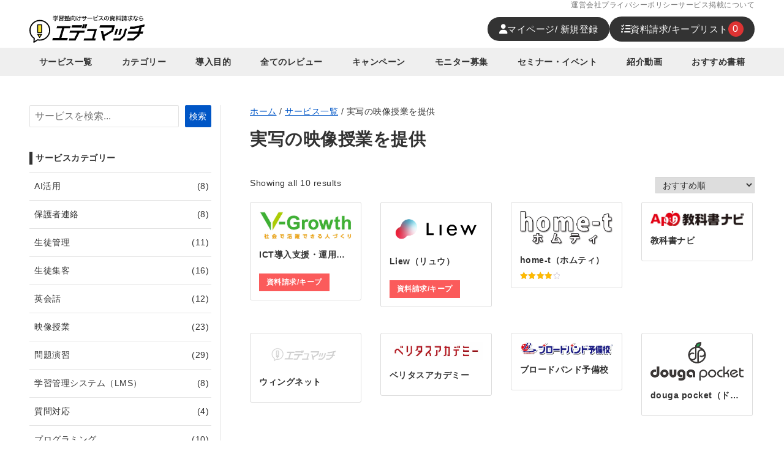

--- FILE ---
content_type: text/html; charset=UTF-8
request_url: https://edu-match.com/service-tag/providing-live-action-video-lessons/
body_size: 25866
content:
<!DOCTYPE html>
<html lang="ja" data-loaded="false" data-scrolled="false" data-drawer="closed" data-drawer-move="fade" data-sidebar="on" data-header-above="1">
<head>
<meta charset="utf-8">
<meta name="format-detection" content="telephone=no">
<meta http-equiv="X-UA-Compatible" content="IE=edge">
<meta name="viewport" content="width=device-width, viewport-fit=cover">
<title>実写の映像授業を提供 | エデュマッチ</title>
<meta name='robots' content='max-image-preview:large' />
	<style>img:is([sizes="auto" i], [sizes^="auto," i]) { contain-intrinsic-size: 3000px 1500px }</style>
	<link rel="alternate" type="application/rss+xml" title="エデュマッチ &raquo; フィード" href="https://edu-match.com/feed/" />
<link rel="alternate" type="application/rss+xml" title="エデュマッチ &raquo; コメントフィード" href="https://edu-match.com/comments/feed/" />
<link rel="alternate" type="application/rss+xml" title="エデュマッチ &raquo; 実写の映像授業を提供 タグ のフィード" href="https://edu-match.com/service-tag/providing-live-action-video-lessons/feed/" />

<!-- SEO SIMPLE PACK 3.6.2 -->
<meta name="robots" content="noindex">
<link rel="canonical" href="https://edu-match.com/service-tag/providing-live-action-video-lessons/">
<meta property="og:locale" content="ja_JP">
<meta property="og:type" content="website">
<meta property="og:image" content="https://edu-match.com/wp-content/uploads/ogp.webp">
<meta property="og:title" content="実写の映像授業を提供 | エデュマッチ">
<meta property="og:url" content="https://edu-match.com/service-tag/providing-live-action-video-lessons/">
<meta property="og:site_name" content="エデュマッチ">
<meta name="twitter:card" content="summary_large_image">
<!-- Google Analytics (gtag.js) -->
<script async src="https://www.googletagmanager.com/gtag/js?id=G-RCC2DH6HW3"></script>
<script>
	window.dataLayer = window.dataLayer || [];
	function gtag(){dataLayer.push(arguments);}
	gtag("js", new Date());
	gtag("config", "G-RCC2DH6HW3");
</script>
	<!-- / SEO SIMPLE PACK -->

<link rel='stylesheet' id='wp-block-library-css' href='https://edu-match.com/wp-includes/css/dist/block-library/style.min.css?ver=6.8.3' type='text/css' media='all' />
<link rel='stylesheet' id='arkhe-main-style-css' href='https://edu-match.com/wp-content/themes/arkhe/dist/css/main.css?ver=3.12.0' type='text/css' media='all' />
<style id='arkhe-main-style-inline-css' type='text/css'>
:root{--ark-width--container:1200px;--ark-width--article:1200px;--ark-width--article--slim:800px;--ark-alignwide_ex_width:100px;--ark-color--main:#111;--ark-color--text:#333333;--ark-color--link:#0056c6;--ark-color--bg:#fff;--ark-color--gray:#f7f7f7;--ark-thumb_ratio:56.25%;--ark-color--header_bg:#fff;--ark-color--header_txt:#333;--ark-logo_size--sp:35px;--ark-logo_size--pc:45px;--ark-color--footer_bg:#fff;--ark-color--footer_txt:#333;}@media (max-width: 1404px ) {:root{--ark-alignwide_ex_width:0px}}@media (max-width: 1004px ) {:root{--ark-alignwide_ex_width:0px}}.l-headerUnder{--the-color--bg:#efefef}.p-topArea.c-filterLayer::before{background-color:#000;opacity:0.2}
</style>
<link rel='stylesheet' id='arkhe-blocks-front-css' href='https://edu-match.com/wp-content/plugins/arkhe-blocks-pro/dist/css/front.css?ver=2.28.0' type='text/css' media='all' />
<style id='arkhe-blocks-front-inline-css' type='text/css'>
body{--arkb-marker-color:#ffdc40;--arkb-marker-start:1em;--arkb-marker-style:linear-gradient(transparent var(--arkb-marker-start), var(--arkb-marker-color) 0)}.has-arkb-red-color {color:#e64100 !important;}.has-arkb-red-background-color {background-color:#e64100 !important;}
</style>
<link rel='stylesheet' id='arkhe-blocks-accordion-style-css' href='https://edu-match.com/wp-content/plugins/arkhe-blocks-pro/dist/gutenberg/blocks/accordion/index.css?ver=2.28.0' type='text/css' media='all' />
<link rel='stylesheet' id='arkhe-blocks-blog-card-style-css' href='https://edu-match.com/wp-content/plugins/arkhe-blocks-pro/dist/gutenberg/blocks/blog-card/index.css?ver=2.28.0' type='text/css' media='all' />
<link rel='stylesheet' id='arkhe-blocks-box-links-style-css' href='https://edu-match.com/wp-content/plugins/arkhe-blocks-pro/dist/gutenberg/blocks/box-links/index.css?ver=2.28.0' type='text/css' media='all' />
<link rel='stylesheet' id='arkhe-blocks-button-style-css' href='https://edu-match.com/wp-content/plugins/arkhe-blocks-pro/dist/gutenberg/blocks/button/index.css?ver=2.28.0' type='text/css' media='all' />
<link rel='stylesheet' id='arkhe-blocks-columns-style-css' href='https://edu-match.com/wp-content/plugins/arkhe-blocks-pro/dist/gutenberg/blocks/columns/index.css?ver=2.28.0' type='text/css' media='all' />
<link rel='stylesheet' id='arkhe-blocks-container-style-css' href='https://edu-match.com/wp-content/plugins/arkhe-blocks-pro/dist/gutenberg/blocks/container/index.css?ver=2.28.0' type='text/css' media='all' />
<link rel='stylesheet' id='arkhe-blocks-faq-style-css' href='https://edu-match.com/wp-content/plugins/arkhe-blocks-pro/dist/gutenberg/blocks/faq/index.css?ver=2.28.0' type='text/css' media='all' />
<link rel='stylesheet' id='arkhe-blocks-dl-style-css' href='https://edu-match.com/wp-content/plugins/arkhe-blocks-pro/dist/gutenberg/blocks/dl/index.css?ver=2.28.0' type='text/css' media='all' />
<link rel='stylesheet' id='arkhe-blocks-icon-style-css' href='https://edu-match.com/wp-content/plugins/arkhe-blocks-pro/dist/gutenberg/blocks/icon/index.css?ver=2.28.0' type='text/css' media='all' />
<link rel='stylesheet' id='arkhe-blocks-notice-style-css' href='https://edu-match.com/wp-content/plugins/arkhe-blocks-pro/dist/gutenberg/blocks/notice/index.css?ver=2.28.0' type='text/css' media='all' />
<link rel='stylesheet' id='arkhe-blocks-section-style-css' href='https://edu-match.com/wp-content/plugins/arkhe-blocks-pro/dist/gutenberg/blocks/section/index.css?ver=2.28.0' type='text/css' media='all' />
<link rel='stylesheet' id='arkhe-blocks-section-heading-style-css' href='https://edu-match.com/wp-content/plugins/arkhe-blocks-pro/dist/gutenberg/blocks/section-heading/index.css?ver=2.28.0' type='text/css' media='all' />
<link rel='stylesheet' id='arkhe-blocks-step-style-css' href='https://edu-match.com/wp-content/plugins/arkhe-blocks-pro/dist/gutenberg/blocks/step/index.css?ver=2.28.0' type='text/css' media='all' />
<link rel='stylesheet' id='arkhe-blocks-tab-style-css' href='https://edu-match.com/wp-content/plugins/arkhe-blocks-pro/dist/gutenberg/blocks/tab/index.css?ver=2.28.0' type='text/css' media='all' />
<link rel='stylesheet' id='arkhe-blocks-timeline-style-css' href='https://edu-match.com/wp-content/plugins/arkhe-blocks-pro/dist/gutenberg/blocks/timeline/index.css?ver=2.28.0' type='text/css' media='all' />
<link rel='stylesheet' id='arkhe-blocks-toc-style-css' href='https://edu-match.com/wp-content/plugins/arkhe-blocks-pro/dist/gutenberg/blocks/toc/index.css?ver=2.28.0' type='text/css' media='all' />
<link rel='stylesheet' id='arkhe-blocks-slider-style-css' href='https://edu-match.com/wp-content/plugins/arkhe-blocks-pro/dist/gutenberg/blocks/slider/index.css?ver=2.28.0' type='text/css' media='all' />
<style id='global-styles-inline-css' type='text/css'>
:root{--wp--preset--aspect-ratio--square: 1;--wp--preset--aspect-ratio--4-3: 4/3;--wp--preset--aspect-ratio--3-4: 3/4;--wp--preset--aspect-ratio--3-2: 3/2;--wp--preset--aspect-ratio--2-3: 2/3;--wp--preset--aspect-ratio--16-9: 16/9;--wp--preset--aspect-ratio--9-16: 9/16;--wp--preset--color--black: #000000;--wp--preset--color--cyan-bluish-gray: #abb8c3;--wp--preset--color--white: #ffffff;--wp--preset--color--pale-pink: #f78da7;--wp--preset--color--vivid-red: #cf2e2e;--wp--preset--color--luminous-vivid-orange: #ff6900;--wp--preset--color--luminous-vivid-amber: #fcb900;--wp--preset--color--light-green-cyan: #7bdcb5;--wp--preset--color--vivid-green-cyan: #00d084;--wp--preset--color--pale-cyan-blue: #8ed1fc;--wp--preset--color--vivid-cyan-blue: #0693e3;--wp--preset--color--vivid-purple: #9b51e0;--wp--preset--color--ark-main: var(--ark-color--main);--wp--preset--color--ark-text: var(--ark-color--text);--wp--preset--color--ark-link: var(--ark-color--link);--wp--preset--color--ark-bg: var(--ark-color--bg);--wp--preset--color--ark-gray: var(--ark-color--gray);--wp--preset--color--arkb-red: #e64100;--wp--preset--gradient--vivid-cyan-blue-to-vivid-purple: linear-gradient(135deg,rgba(6,147,227,1) 0%,rgb(155,81,224) 100%);--wp--preset--gradient--light-green-cyan-to-vivid-green-cyan: linear-gradient(135deg,rgb(122,220,180) 0%,rgb(0,208,130) 100%);--wp--preset--gradient--luminous-vivid-amber-to-luminous-vivid-orange: linear-gradient(135deg,rgba(252,185,0,1) 0%,rgba(255,105,0,1) 100%);--wp--preset--gradient--luminous-vivid-orange-to-vivid-red: linear-gradient(135deg,rgba(255,105,0,1) 0%,rgb(207,46,46) 100%);--wp--preset--gradient--very-light-gray-to-cyan-bluish-gray: linear-gradient(135deg,rgb(238,238,238) 0%,rgb(169,184,195) 100%);--wp--preset--gradient--cool-to-warm-spectrum: linear-gradient(135deg,rgb(74,234,220) 0%,rgb(151,120,209) 20%,rgb(207,42,186) 40%,rgb(238,44,130) 60%,rgb(251,105,98) 80%,rgb(254,248,76) 100%);--wp--preset--gradient--blush-light-purple: linear-gradient(135deg,rgb(255,206,236) 0%,rgb(152,150,240) 100%);--wp--preset--gradient--blush-bordeaux: linear-gradient(135deg,rgb(254,205,165) 0%,rgb(254,45,45) 50%,rgb(107,0,62) 100%);--wp--preset--gradient--luminous-dusk: linear-gradient(135deg,rgb(255,203,112) 0%,rgb(199,81,192) 50%,rgb(65,88,208) 100%);--wp--preset--gradient--pale-ocean: linear-gradient(135deg,rgb(255,245,203) 0%,rgb(182,227,212) 50%,rgb(51,167,181) 100%);--wp--preset--gradient--electric-grass: linear-gradient(135deg,rgb(202,248,128) 0%,rgb(113,206,126) 100%);--wp--preset--gradient--midnight: linear-gradient(135deg,rgb(2,3,129) 0%,rgb(40,116,252) 100%);--wp--preset--font-size--small: .9rem;--wp--preset--font-size--medium: 20px;--wp--preset--font-size--large: 1.25rem;--wp--preset--font-size--x-large: 42px;--wp--preset--font-size--xsmall: .75rem;--wp--preset--font-size--normal: 1rem;--wp--preset--font-size--xlarge: 1.5rem;--wp--preset--font-size--xxlarge: 2rem;--wp--preset--font-size--huge: 2.75rem;--wp--preset--font-family--inter: "Inter", sans-serif;--wp--preset--font-family--cardo: Cardo;--wp--preset--spacing--20: 0.44rem;--wp--preset--spacing--30: 0.67rem;--wp--preset--spacing--40: 1rem;--wp--preset--spacing--50: 1.5rem;--wp--preset--spacing--60: 2.25rem;--wp--preset--spacing--70: 3.38rem;--wp--preset--spacing--80: 5.06rem;--wp--preset--shadow--natural: 6px 6px 9px rgba(0, 0, 0, 0.2);--wp--preset--shadow--deep: 12px 12px 50px rgba(0, 0, 0, 0.4);--wp--preset--shadow--sharp: 6px 6px 0px rgba(0, 0, 0, 0.2);--wp--preset--shadow--outlined: 6px 6px 0px -3px rgba(255, 255, 255, 1), 6px 6px rgba(0, 0, 0, 1);--wp--preset--shadow--crisp: 6px 6px 0px rgba(0, 0, 0, 1);}:where(.is-layout-flex){gap: 0.5em;}:where(.is-layout-grid){gap: 0.5em;}body .is-layout-flex{display: flex;}.is-layout-flex{flex-wrap: wrap;align-items: center;}.is-layout-flex > :is(*, div){margin: 0;}body .is-layout-grid{display: grid;}.is-layout-grid > :is(*, div){margin: 0;}:where(.wp-block-columns.is-layout-flex){gap: 2em;}:where(.wp-block-columns.is-layout-grid){gap: 2em;}:where(.wp-block-post-template.is-layout-flex){gap: 1.25em;}:where(.wp-block-post-template.is-layout-grid){gap: 1.25em;}.has-black-color{color: var(--wp--preset--color--black) !important;}.has-cyan-bluish-gray-color{color: var(--wp--preset--color--cyan-bluish-gray) !important;}.has-white-color{color: var(--wp--preset--color--white) !important;}.has-pale-pink-color{color: var(--wp--preset--color--pale-pink) !important;}.has-vivid-red-color{color: var(--wp--preset--color--vivid-red) !important;}.has-luminous-vivid-orange-color{color: var(--wp--preset--color--luminous-vivid-orange) !important;}.has-luminous-vivid-amber-color{color: var(--wp--preset--color--luminous-vivid-amber) !important;}.has-light-green-cyan-color{color: var(--wp--preset--color--light-green-cyan) !important;}.has-vivid-green-cyan-color{color: var(--wp--preset--color--vivid-green-cyan) !important;}.has-pale-cyan-blue-color{color: var(--wp--preset--color--pale-cyan-blue) !important;}.has-vivid-cyan-blue-color{color: var(--wp--preset--color--vivid-cyan-blue) !important;}.has-vivid-purple-color{color: var(--wp--preset--color--vivid-purple) !important;}.has-black-background-color{background-color: var(--wp--preset--color--black) !important;}.has-cyan-bluish-gray-background-color{background-color: var(--wp--preset--color--cyan-bluish-gray) !important;}.has-white-background-color{background-color: var(--wp--preset--color--white) !important;}.has-pale-pink-background-color{background-color: var(--wp--preset--color--pale-pink) !important;}.has-vivid-red-background-color{background-color: var(--wp--preset--color--vivid-red) !important;}.has-luminous-vivid-orange-background-color{background-color: var(--wp--preset--color--luminous-vivid-orange) !important;}.has-luminous-vivid-amber-background-color{background-color: var(--wp--preset--color--luminous-vivid-amber) !important;}.has-light-green-cyan-background-color{background-color: var(--wp--preset--color--light-green-cyan) !important;}.has-vivid-green-cyan-background-color{background-color: var(--wp--preset--color--vivid-green-cyan) !important;}.has-pale-cyan-blue-background-color{background-color: var(--wp--preset--color--pale-cyan-blue) !important;}.has-vivid-cyan-blue-background-color{background-color: var(--wp--preset--color--vivid-cyan-blue) !important;}.has-vivid-purple-background-color{background-color: var(--wp--preset--color--vivid-purple) !important;}.has-black-border-color{border-color: var(--wp--preset--color--black) !important;}.has-cyan-bluish-gray-border-color{border-color: var(--wp--preset--color--cyan-bluish-gray) !important;}.has-white-border-color{border-color: var(--wp--preset--color--white) !important;}.has-pale-pink-border-color{border-color: var(--wp--preset--color--pale-pink) !important;}.has-vivid-red-border-color{border-color: var(--wp--preset--color--vivid-red) !important;}.has-luminous-vivid-orange-border-color{border-color: var(--wp--preset--color--luminous-vivid-orange) !important;}.has-luminous-vivid-amber-border-color{border-color: var(--wp--preset--color--luminous-vivid-amber) !important;}.has-light-green-cyan-border-color{border-color: var(--wp--preset--color--light-green-cyan) !important;}.has-vivid-green-cyan-border-color{border-color: var(--wp--preset--color--vivid-green-cyan) !important;}.has-pale-cyan-blue-border-color{border-color: var(--wp--preset--color--pale-cyan-blue) !important;}.has-vivid-cyan-blue-border-color{border-color: var(--wp--preset--color--vivid-cyan-blue) !important;}.has-vivid-purple-border-color{border-color: var(--wp--preset--color--vivid-purple) !important;}.has-vivid-cyan-blue-to-vivid-purple-gradient-background{background: var(--wp--preset--gradient--vivid-cyan-blue-to-vivid-purple) !important;}.has-light-green-cyan-to-vivid-green-cyan-gradient-background{background: var(--wp--preset--gradient--light-green-cyan-to-vivid-green-cyan) !important;}.has-luminous-vivid-amber-to-luminous-vivid-orange-gradient-background{background: var(--wp--preset--gradient--luminous-vivid-amber-to-luminous-vivid-orange) !important;}.has-luminous-vivid-orange-to-vivid-red-gradient-background{background: var(--wp--preset--gradient--luminous-vivid-orange-to-vivid-red) !important;}.has-very-light-gray-to-cyan-bluish-gray-gradient-background{background: var(--wp--preset--gradient--very-light-gray-to-cyan-bluish-gray) !important;}.has-cool-to-warm-spectrum-gradient-background{background: var(--wp--preset--gradient--cool-to-warm-spectrum) !important;}.has-blush-light-purple-gradient-background{background: var(--wp--preset--gradient--blush-light-purple) !important;}.has-blush-bordeaux-gradient-background{background: var(--wp--preset--gradient--blush-bordeaux) !important;}.has-luminous-dusk-gradient-background{background: var(--wp--preset--gradient--luminous-dusk) !important;}.has-pale-ocean-gradient-background{background: var(--wp--preset--gradient--pale-ocean) !important;}.has-electric-grass-gradient-background{background: var(--wp--preset--gradient--electric-grass) !important;}.has-midnight-gradient-background{background: var(--wp--preset--gradient--midnight) !important;}.has-small-font-size{font-size: var(--wp--preset--font-size--small) !important;}.has-medium-font-size{font-size: var(--wp--preset--font-size--medium) !important;}.has-large-font-size{font-size: var(--wp--preset--font-size--large) !important;}.has-x-large-font-size{font-size: var(--wp--preset--font-size--x-large) !important;}
:where(.wp-block-post-template.is-layout-flex){gap: 1.25em;}:where(.wp-block-post-template.is-layout-grid){gap: 1.25em;}
:where(.wp-block-columns.is-layout-flex){gap: 2em;}:where(.wp-block-columns.is-layout-grid){gap: 2em;}
:root :where(.wp-block-pullquote){font-size: 1.5em;line-height: 1.6;}
</style>
<link rel='stylesheet' id='contact-form-7-css' href='https://edu-match.com/wp-content/plugins/contact-form-7/includes/css/styles.css?ver=6.1.4' type='text/css' media='all' />
<link rel='stylesheet' id='cf7msm_styles-css' href='https://edu-match.com/wp-content/plugins/contact-form-7-multi-step-module/resources/cf7msm.css?ver=4.5' type='text/css' media='all' />
<link rel='stylesheet' id='woocommerce-layout-css' href='https://edu-match.com/wp-content/plugins/woocommerce/assets/css/woocommerce-layout.css?ver=9.5.3' type='text/css' media='all' />
<link rel='stylesheet' id='woocommerce-smallscreen-css' href='https://edu-match.com/wp-content/plugins/woocommerce/assets/css/woocommerce-smallscreen.css?ver=9.5.3' type='text/css' media='only screen and (max-width: 768px)' />
<link rel='stylesheet' id='woocommerce-general-css' href='https://edu-match.com/wp-content/plugins/woocommerce/assets/css/woocommerce.css?ver=9.5.3' type='text/css' media='all' />
<style id='woocommerce-inline-inline-css' type='text/css'>
.woocommerce form .form-row .required { visibility: visible; }
</style>
<link rel='stylesheet' id='arkhe-child-style-css' href='https://edu-match.com/wp-content/themes/edumatch/style.css?ver=20250501123037' type='text/css' media='all' />
<link rel='stylesheet' id='cf7cf-style-css' href='https://edu-match.com/wp-content/plugins/cf7-conditional-fields/style.css?ver=2.6.7' type='text/css' media='all' />
<link rel='stylesheet' id='arkhe-toolkit-front-css' href='https://edu-match.com/wp-content/plugins/arkhe-toolkit/dist/css/front.css?ver=1.11.1' type='text/css' media='all' />
<link rel='stylesheet' id='arkhe-woo-front-css' href='https://edu-match.com/wp-content/plugins/arkhe-wookit/dist/css/front.css?ver=1.0.0' type='text/css' media='all' />
<script type="text/javascript" src="https://edu-match.com/wp-includes/js/jquery/jquery.min.js?ver=3.7.1" id="jquery-core-js"></script>
<script type="text/javascript" src="https://edu-match.com/wp-includes/js/jquery/jquery-migrate.min.js?ver=3.4.1" id="jquery-migrate-js"></script>
<script type="text/javascript" src="https://edu-match.com/wp-content/plugins/woocommerce/assets/js/jquery-blockui/jquery.blockUI.min.js?ver=2.7.0-wc.9.5.3" id="jquery-blockui-js" defer="defer" data-wp-strategy="defer"></script>
<script type="text/javascript" id="wc-add-to-cart-js-extra">
/* <![CDATA[ */
var wc_add_to_cart_params = {"ajax_url":"\/wp-admin\/admin-ajax.php","wc_ajax_url":"\/?wc-ajax=%%endpoint%%","i18n_view_cart":"\u8cc7\u6599\u8acb\u6c42\u624b\u7d9a\u304d\u3078","cart_url":"https:\/\/edu-match.com\/keep\/","is_cart":"","cart_redirect_after_add":"no"};
/* ]]> */
</script>
<script type="text/javascript" src="https://edu-match.com/wp-content/plugins/woocommerce/assets/js/frontend/add-to-cart.min.js?ver=9.5.3" id="wc-add-to-cart-js" defer="defer" data-wp-strategy="defer"></script>
<script type="text/javascript" src="https://edu-match.com/wp-content/plugins/woocommerce/assets/js/js-cookie/js.cookie.min.js?ver=2.1.4-wc.9.5.3" id="js-cookie-js" defer="defer" data-wp-strategy="defer"></script>
<script type="text/javascript" id="woocommerce-js-extra">
/* <![CDATA[ */
var woocommerce_params = {"ajax_url":"\/wp-admin\/admin-ajax.php","wc_ajax_url":"\/?wc-ajax=%%endpoint%%"};
/* ]]> */
</script>
<script type="text/javascript" src="https://edu-match.com/wp-content/plugins/woocommerce/assets/js/frontend/woocommerce.min.js?ver=9.5.3" id="woocommerce-js" defer="defer" data-wp-strategy="defer"></script>
<link rel="https://api.w.org/" href="https://edu-match.com/wp-json/" /><link rel="alternate" title="JSON" type="application/json" href="https://edu-match.com/wp-json/wp/v2/product_tag/36" /><link rel="EditURI" type="application/rsd+xml" title="RSD" href="https://edu-match.com/xmlrpc.php?rsd" />
<!-- Arkhe Toolkit : @setting/head -->
<link rel="preconnect" href="https://fonts.googleapis.com">
<link rel="preconnect" href="https://fonts.gstatic.com" crossorigin>
<link href="https://fonts.googleapis.com/css2?family=Noto+Sans+JP:wght@100;300;400;500;700;900&family=Roboto:wght@100;300;400;500;700;900&display=swap" rel="stylesheet">

<link rel="stylesheet" href="https://use.fontawesome.com/releases/v6.4.0/css/all.css">
<!-- / Arkhe Toolkit -->
<style>
        .woocommerce .quantity { display: none !important; }
    </style>    <style>
        .woocommerce-checkout #customer_details .col-2,
        .woocommerce-checkout #ship-to-different-address {
            display: none;
        }
    </style>
    	<noscript><style>.woocommerce-product-gallery{ opacity: 1 !important; }</style></noscript>
	<style class='wp-fonts-local' type='text/css'>
@font-face{font-family:Inter;font-style:normal;font-weight:300 900;font-display:fallback;src:url('https://edu-match.com/wp-content/plugins/woocommerce/assets/fonts/Inter-VariableFont_slnt,wght.woff2') format('woff2');font-stretch:normal;}
@font-face{font-family:Cardo;font-style:normal;font-weight:400;font-display:fallback;src:url('https://edu-match.com/wp-content/plugins/woocommerce/assets/fonts/cardo_normal_400.woff2') format('woff2');}
</style>
<link rel="icon" href="https://edu-match.com/wp-content/uploads/cropped-faviconB-32x32.png" sizes="32x32" />
<link rel="icon" href="https://edu-match.com/wp-content/uploads/cropped-faviconB-192x192.png" sizes="192x192" />
<link rel="apple-touch-icon" href="https://edu-match.com/wp-content/uploads/cropped-faviconB-180x180.png" />
<meta name="msapplication-TileImage" content="https://edu-match.com/wp-content/uploads/cropped-faviconB-270x270.png" />
</head>
<body class="archive tax-product_tag term-providing-live-action-video-lessons term-36 wp-custom-logo wp-theme-arkhe wp-child-theme-edumatch theme-arkhe woocommerce woocommerce-page woocommerce-no-js is-not-woocommerce-member">
<a class="skip-link screen-reader-text" href="#main_content">コンテンツへスキップ</a><!-- Start: #wrapper -->
<div id="wrapper" class="l-wrapper">
<header id="header" class="l-header" data-logo="center" data-btns="l-r" data-has-drawer="sp" data-has-search="" data-pcfix="1" data-spfix="1">
	<div class="l-header__bar">
	<div class="l-header__barInner l-container">
		    <ul class="header-sub-menu-wrap">
        <li><a href="/company/">運営会社</a></li>
        <li><a href="/privacy-policy/">プライバシーポリシー</a></li>
        <li><a href="/vendor/">サービス掲載について</a></li>
    </ul>
	</div>
</div>
	<div class="l-header__body l-container">
		<div class="l-header__drawerBtn">
	<button class="c-iconBtn -menuBtn u-flex--c" data-onclick="toggleMenu" aria-label="メニューボタン">
		<div class="c-iconBtn__icon">
			<svg version="1.1" xmlns="http://www.w3.org/2000/svg" class="arkhe-svg-menu __open" width="1em" height="1em" viewBox="0 0 40 40" role="img" aria-hidden="true" focusable="false"><path d="M37.8 21.4h-35.6c-0.1 0-0.2-0.1-0.2-0.2v-2.4c0-0.1 0.1-0.2 0.2-0.2h35.6c0.1 0 0.2 0.1 0.2 0.2v2.4c0 0.1-0.1 0.2-0.2 0.2z"></path><path d="M37.8 11.7h-35.6c-0.1 0-0.2-0.1-0.2-0.2v-2.4c0-0.1 0.1-0.2 0.2-0.2h35.6c0.1 0 0.2 0.1 0.2 0.2v2.4c0 0.2-0.1 0.2-0.2 0.2z"></path><path d="M37.8 31.1h-35.6c-0.1 0-0.2-0.1-0.2-0.2v-2.4c0-0.1 0.1-0.2 0.2-0.2h35.6c0.1 0 0.2 0.1 0.2 0.2v2.4c0 0.1-0.1 0.2-0.2 0.2z"></path></svg>			<svg version="1.1" xmlns="http://www.w3.org/2000/svg" class="arkhe-svg-close __close" width="1em" height="1em" viewBox="0 0 40 40" role="img" aria-hidden="true" focusable="false"><path d="M33 35l-28-28c-0.1-0.1-0.1-0.2 0-0.3l1.7-1.7c0.1-0.1 0.2-0.1 0.3 0l28 28c0.1 0.1 0.1 0.2 0 0.3l-1.7 1.7c-0.1 0.1-0.2 0.1-0.3 0z"></path><path d="M35 7l-28 28c-0.1 0.1-0.2 0.1-0.3 0l-1.7-1.7c-0.1-0.1-0.1-0.2 0-0.3l28-28c0.1-0.1 0.2-0.1 0.3 0l1.7 1.7c0.1 0.1 0.1 0.2 0 0.3z"></path></svg>		</div>
			</button>
</div>
		<div class="l-header__left">
					</div>
		<div class="l-header__center">
			<div class="l-header__logo has-image"><a href="https://edu-match.com/" class="c-headLogo" rel="home"><img  src="https://edu-match.com/wp-content/uploads/logo-title.svg" alt="エデュマッチ" class="c-headLogo__img" sizes="(max-width: 999px) 50vw, 800px" decoding="async" loading="eager" ></a></div>		</div>
		<div class="l-header__right">
			    <ul class="header-2menu-wrap">
        <li>
            <a href="/my-page/">
                <i class="fa-solid fa-user u-only-pc"></i>
                <span class="u-only-pc">
                    マイページ/
                    新規登録                </span>
                <span class="u-only-sp">
                    マイページ<br>
                    新規登録                </span>
            </a>
        </li>
        <li>
            <a href="/keep/">
                <i class="fa-solid fa-list-check u-only-pc"></i>
                <span class="u-only-pc">資料請求/キープリスト</span>
                <span class="u-only-sp">資料請求<br>キープリスト</span>
                <span class="list-number cart-count">
                    0                </span>
            </a>
        </li>
    </ul>
    		</div>
		<div class="l-header__searchBtn">
	<button class="c-iconBtn u-flex--c" data-onclick="toggleSearch" aria-label="検索ボタン">
		<span class="c-iconBtn__icon"><svg version="1.1" xmlns="http://www.w3.org/2000/svg" class="arkhe-svg-search" width="1em" height="1em" viewBox="0 0 40 40" role="img" aria-hidden="true" focusable="false"><path d="M37.8 34.8l-11.9-11.2c1.8-2.3 2.9-5.1 2.9-8.2 0-7.4-6-13.4-13.4-13.4s-13.4 6-13.4 13.4 6 13.4 13.4 13.4c3.1 0 5.9-1.1 8.2-2.8l11.2 11.9c0.2 0.2 1.3 0.2 1.5 0l1.5-1.5c0.3-0.3 0.3-1.4 0-1.6zM15.4 25.5c-5.6 0-10.2-4.5-10.2-10.1s4.6-10.2 10.2-10.2 10.2 4.6 10.2 10.2-4.6 10.1-10.2 10.1z"></path></svg></span>
			</button>
</div>
		<div id="drawer_menu" class="p-drawer">
	<div class="p-drawer__inner">
		<div class="p-drawer__body">
						<div class="p-drawer__nav">
				<ul class="c-drawerNav">
					<li id="1005" class="menu-item menu-item-type-post_type menu-item-object-page menu-item-1005 c-drawerNav__li"><a href="https://edu-match.com/service/" class="c-drawerNav__a"><span class="__mainText">サービス一覧</span></a></li><li id="444" class="menu-item menu-item-type-custom menu-item-object-custom menu-item-has-children menu-item-444 c-drawerNav__li has-child--acc"><a class="c-drawerNav__a"><span class="__mainText">カテゴリー</span><button class="c-submenuToggleBtn u-flex--c" data-onclick="toggleSubmenu"><svg version="1.1" xmlns="http://www.w3.org/2000/svg" class="arkhe-svg-chevron-down c-submenuToggleBtn__svg" width="1em" height="1em" viewBox="0 0 40 40" role="img" aria-hidden="true" focusable="false"><path d="M32,13l2.1,2.1L20.3,28.9c-0.2,0.2-0.5,0.2-0.7,0L5.9,15.1L8,13l12,11L32,13z"/></svg></button></a><ul class="sub-menu"><li id="186" class="menu-item menu-item-type-custom menu-item-object-custom menu-item-186"><a href="/service-category/ai-utilization" class="c-drawerNav__a"><span class="__mainText">AI活用</span></a></li><li id="187" class="menu-item menu-item-type-custom menu-item-object-custom menu-item-187"><a href="/service-category/parental-contact/" class="c-drawerNav__a"><span class="__mainText">保護者連絡</span></a></li><li id="188" class="menu-item menu-item-type-custom menu-item-object-custom menu-item-188"><a href="/service-category/comprehensive/" class="c-drawerNav__a"><span class="__mainText">生徒管理</span></a></li><li id="189" class="menu-item menu-item-type-custom menu-item-object-custom menu-item-189"><a href="/service-category/customer-attraction/" class="c-drawerNav__a"><span class="__mainText">生徒集客</span></a></li><li id="445" class="menu-item menu-item-type-custom menu-item-object-custom menu-item-445"><a href="/service-category/english-conversation/" class="c-drawerNav__a"><span class="__mainText">英会話</span></a></li><li id="446" class="menu-item menu-item-type-custom menu-item-object-custom menu-item-446"><a href="/service-category/visual-teaching-material/" class="c-drawerNav__a"><span class="__mainText">映像授業</span></a></li><li id="447" class="menu-item menu-item-type-custom menu-item-object-custom menu-item-447"><a href="/service-category/problem-practice/" class="c-drawerNav__a"><span class="__mainText">問題演習</span></a></li><li id="448" class="menu-item menu-item-type-custom menu-item-object-custom menu-item-448"><a href="/service-category/lms/" class="c-drawerNav__a"><span class="__mainText">学習管理システム(LMS)</span></a></li><li id="4285" class="menu-item menu-item-type-custom menu-item-object-custom menu-item-4285"><a href="/service-category/question-and-answer/" class="c-drawerNav__a"><span class="__mainText">質問対応</span></a></li><li id="926" class="menu-item menu-item-type-custom menu-item-object-custom menu-item-926"><a href="/service-category/programming/" class="c-drawerNav__a"><span class="__mainText">プログラミング</span></a></li><li id="927" class="menu-item menu-item-type-custom menu-item-object-custom menu-item-927"><a href="/service-category/quest-career/" class="c-drawerNav__a"><span class="__mainText">探求・キャリア教育/総合型選抜対策</span></a></li><li id="449" class="menu-item menu-item-type-custom menu-item-object-custom menu-item-449"><a href="/service-category/online-classroom-support/" class="c-drawerNav__a"><span class="__mainText">オンライン授業支援</span></a></li><li id="450" class="menu-item menu-item-type-custom menu-item-object-custom menu-item-450"><a href="/service-category/home-study-support/" class="c-drawerNav__a"><span class="__mainText">家庭学習支援</span></a></li><li id="4273" class="menu-item menu-item-type-custom menu-item-object-custom menu-item-4273"><a href="/service-category/capacity-development/" class="c-drawerNav__a"><span class="__mainText">知育/能力開発/幼児教育</span></a></li><li id="451" class="menu-item menu-item-type-custom menu-item-object-custom menu-item-451"><a href="/service-category/teacher/" class="c-drawerNav__a"><span class="__mainText">講師採用/育成/研修</span></a></li><li id="3748" class="menu-item menu-item-type-custom menu-item-object-custom menu-item-3748"><a href="/service-category/environment-construction/" class="c-drawerNav__a"><span class="__mainText">デバイス・ハードウェア・ICT環境構築</span></a></li><li id="3749" class="menu-item menu-item-type-custom menu-item-object-custom menu-item-3749"><a href="/service-category/consulting-fc-ma/" class="c-drawerNav__a"><span class="__mainText">コンサル/フランチャイズ/M&#038;A</span></a></li><li id="5685" class="menu-item menu-item-type-custom menu-item-object-custom menu-item-5685"><a href="/service-category/grant-subsidy-support/" class="c-drawerNav__a"><span class="__mainText">助成金・補助金支援</span></a></li><li id="5686" class="menu-item menu-item-type-custom menu-item-object-custom menu-item-5686"><a href="/service-category/other-management-representation/" class="c-drawerNav__a"><span class="__mainText">その他管理/代行</span></a></li></ul></li><li id="453" class="menu-item menu-item-type-custom menu-item-object-custom current-menu-ancestor current-menu-parent menu-item-has-children menu-item-453 c-drawerNav__li has-child--acc"><a class="c-drawerNav__a"><span class="__mainText">導入目的</span><button class="c-submenuToggleBtn u-flex--c" data-onclick="toggleSubmenu"><svg version="1.1" xmlns="http://www.w3.org/2000/svg" class="arkhe-svg-chevron-down c-submenuToggleBtn__svg" width="1em" height="1em" viewBox="0 0 40 40" role="img" aria-hidden="true" focusable="false"><path d="M32,13l2.1,2.1L20.3,28.9c-0.2,0.2-0.5,0.2-0.7,0L5.9,15.1L8,13l12,11L32,13z"/></svg></button></a><ul class="sub-menu"><li id="454" class="menu-item menu-item-type-custom menu-item-object-custom menu-item-454"><a href="/service-tag/increase-in-new-students/" class="c-drawerNav__a"><span class="__mainText">新規生徒の増加</span></a></li><li id="455" class="menu-item menu-item-type-custom menu-item-object-custom menu-item-455"><a href="/service-tag/facilitate-communication-with-parents/" class="c-drawerNav__a"><span class="__mainText">保護者とのコミュニケーションの円滑化</span></a></li><li id="456" class="menu-item menu-item-type-custom menu-item-object-custom menu-item-456"><a href="/service-tag/facilitate-communication-with-staff/" class="c-drawerNav__a"><span class="__mainText">スタッフとのコミュニケーションの円滑化</span></a></li><li id="457" class="menu-item menu-item-type-custom menu-item-object-custom menu-item-457"><a href="/service-tag/resolving-the-shortage-of-human-resources/" class="c-drawerNav__a"><span class="__mainText">人材不足の解消</span></a></li><li id="458" class="menu-item menu-item-type-custom menu-item-object-custom menu-item-458"><a href="/service-tag/improved-business-efficiency/" class="c-drawerNav__a"><span class="__mainText">業務の効率化</span></a></li><li id="459" class="menu-item menu-item-type-custom menu-item-object-custom menu-item-459"><a href="/service-tag/realization-of-remote-work/" class="c-drawerNav__a"><span class="__mainText">リモートワークの実現</span></a></li><li id="460" class="menu-item menu-item-type-custom menu-item-object-custom menu-item-460"><a href="/service-tag/enhancement-of-home-study-outside-of-class/" class="c-drawerNav__a"><span class="__mainText">授業外における家庭学習の充実</span></a></li><li id="461" class="menu-item menu-item-type-custom menu-item-object-custom menu-item-461"><a href="/service-tag/offering-animation-classes/" class="c-drawerNav__a"><span class="__mainText">アニメーションの授業を提供</span></a></li><li id="462" class="menu-item menu-item-type-custom menu-item-object-custom current-menu-item menu-item-462"><a href="/service-tag/providing-live-action-video-lessons/" aria-current="page" class="c-drawerNav__a"><span class="__mainText">実写の映像授業を提供</span></a></li><li id="467" class="menu-item menu-item-type-custom menu-item-object-custom menu-item-467"><a href="/service-tag/provides-interactive-real-time-online-classes/" class="c-drawerNav__a"><span class="__mainText">双方向リアルタイムオンライン授業を提供</span></a></li><li id="463" class="menu-item menu-item-type-custom menu-item-object-custom menu-item-463"><a href="/service-tag/teaching-other-than-5-subjects/" class="c-drawerNav__a"><span class="__mainText">5教科以外の指導</span></a></li><li id="464" class="menu-item menu-item-type-custom menu-item-object-custom menu-item-464"><a href="/service-tag/launch-of-online-courses/" class="c-drawerNav__a"><span class="__mainText">オンラインコースの立ち上げ</span></a></li><li id="5687" class="menu-item menu-item-type-custom menu-item-object-custom menu-item-5687"><a href="/service-tag/start-up-cram/" class="c-drawerNav__a"><span class="__mainText">塾立ち上げ</span></a></li><li id="466" class="menu-item menu-item-type-custom menu-item-object-custom menu-item-466"><a href="/service-tag/other-objective/" class="c-drawerNav__a"><span class="__mainText">その他</span></a></li></ul></li><li id="257" class="menu-item menu-item-type-post_type menu-item-object-page menu-item-257 c-drawerNav__li"><a href="https://edu-match.com/review-list/" class="c-drawerNav__a"><span class="__mainText">全てのレビュー</span></a></li><li id="249" class="menu-item menu-item-type-post_type menu-item-object-page menu-item-249 c-drawerNav__li"><a href="https://edu-match.com/campaigns-list/" class="c-drawerNav__a"><span class="__mainText">キャンペーン</span></a></li><li id="248" class="menu-item menu-item-type-post_type menu-item-object-page menu-item-248 c-drawerNav__li"><a href="https://edu-match.com/monitors-list/" class="c-drawerNav__a"><span class="__mainText">モニター募集</span></a></li><li id="817" class="menu-item menu-item-type-post_type menu-item-object-page menu-item-817 c-drawerNav__li"><a href="https://edu-match.com/seminars-events/" class="c-drawerNav__a"><span class="__mainText">セミナー・イベント</span></a></li><li id="2041" class="menu-item menu-item-type-post_type menu-item-object-page menu-item-2041 c-drawerNav__li"><a href="https://edu-match.com/promotional-videos/" class="c-drawerNav__a"><span class="__mainText">紹介動画</span></a></li><li id="1925" class="menu-item menu-item-type-post_type menu-item-object-page menu-item-1925 c-drawerNav__li"><a href="https://edu-match.com/books-list/" class="c-drawerNav__a"><span class="__mainText">おすすめ書籍</span></a></li>				</ul>
			</div>
						<button type="button" class="p-drawer__close c-modalClose u-flex--aic" data-onclick="toggleMenu">
				<svg version="1.1" xmlns="http://www.w3.org/2000/svg" class="arkhe-svg-close" width="1em" height="1em" viewBox="0 0 40 40" role="img" aria-hidden="true" focusable="false"><path d="M33 35l-28-28c-0.1-0.1-0.1-0.2 0-0.3l1.7-1.7c0.1-0.1 0.2-0.1 0.3 0l28 28c0.1 0.1 0.1 0.2 0 0.3l-1.7 1.7c-0.1 0.1-0.2 0.1-0.3 0z"></path><path d="M35 7l-28 28c-0.1 0.1-0.2 0.1-0.3 0l-1.7-1.7c-0.1-0.1-0.1-0.2 0-0.3l28-28c0.1-0.1 0.2-0.1 0.3 0l1.7 1.7c0.1 0.1 0.1 0.2 0 0.3z"></path></svg>閉じる			</button>
		</div>
	</div>
</div>
	</div>
</header>
	<div class="l-headerUnder" >
		<div class="l-headerUnder__inner l-container">
			<nav id="gnav" class="c-gnavWrap">
	<ul class="c-gnav">
		<li id="1005" class="menu-item menu-item-type-post_type menu-item-object-page menu-item-1005 c-gnav__li"><a href="https://edu-match.com/service/" class="c-gnav__a"><span class="__mainText">サービス一覧</span></a></li><li id="444" class="menu-item menu-item-type-custom menu-item-object-custom menu-item-has-children menu-item-444 c-gnav__li"><a class="c-gnav__a"><span class="__mainText">カテゴリー</span></a><ul class="sub-menu c-gnav__depth1"><li id="186" class="menu-item menu-item-type-custom menu-item-object-custom menu-item-186"><a href="/service-category/ai-utilization" class="c-gnav__a"><span class="__mainText">AI活用</span></a></li><li id="187" class="menu-item menu-item-type-custom menu-item-object-custom menu-item-187"><a href="/service-category/parental-contact/" class="c-gnav__a"><span class="__mainText">保護者連絡</span></a></li><li id="188" class="menu-item menu-item-type-custom menu-item-object-custom menu-item-188"><a href="/service-category/comprehensive/" class="c-gnav__a"><span class="__mainText">生徒管理</span></a></li><li id="189" class="menu-item menu-item-type-custom menu-item-object-custom menu-item-189"><a href="/service-category/customer-attraction/" class="c-gnav__a"><span class="__mainText">生徒集客</span></a></li><li id="445" class="menu-item menu-item-type-custom menu-item-object-custom menu-item-445"><a href="/service-category/english-conversation/" class="c-gnav__a"><span class="__mainText">英会話</span></a></li><li id="446" class="menu-item menu-item-type-custom menu-item-object-custom menu-item-446"><a href="/service-category/visual-teaching-material/" class="c-gnav__a"><span class="__mainText">映像授業</span></a></li><li id="447" class="menu-item menu-item-type-custom menu-item-object-custom menu-item-447"><a href="/service-category/problem-practice/" class="c-gnav__a"><span class="__mainText">問題演習</span></a></li><li id="448" class="menu-item menu-item-type-custom menu-item-object-custom menu-item-448"><a href="/service-category/lms/" class="c-gnav__a"><span class="__mainText">学習管理システム(LMS)</span></a></li><li id="4285" class="menu-item menu-item-type-custom menu-item-object-custom menu-item-4285"><a href="/service-category/question-and-answer/" class="c-gnav__a"><span class="__mainText">質問対応</span></a></li><li id="926" class="menu-item menu-item-type-custom menu-item-object-custom menu-item-926"><a href="/service-category/programming/" class="c-gnav__a"><span class="__mainText">プログラミング</span></a></li><li id="927" class="menu-item menu-item-type-custom menu-item-object-custom menu-item-927"><a href="/service-category/quest-career/" class="c-gnav__a"><span class="__mainText">探求・キャリア教育/総合型選抜対策</span></a></li><li id="449" class="menu-item menu-item-type-custom menu-item-object-custom menu-item-449"><a href="/service-category/online-classroom-support/" class="c-gnav__a"><span class="__mainText">オンライン授業支援</span></a></li><li id="450" class="menu-item menu-item-type-custom menu-item-object-custom menu-item-450"><a href="/service-category/home-study-support/" class="c-gnav__a"><span class="__mainText">家庭学習支援</span></a></li><li id="4273" class="menu-item menu-item-type-custom menu-item-object-custom menu-item-4273"><a href="/service-category/capacity-development/" class="c-gnav__a"><span class="__mainText">知育/能力開発/幼児教育</span></a></li><li id="451" class="menu-item menu-item-type-custom menu-item-object-custom menu-item-451"><a href="/service-category/teacher/" class="c-gnav__a"><span class="__mainText">講師採用/育成/研修</span></a></li><li id="3748" class="menu-item menu-item-type-custom menu-item-object-custom menu-item-3748"><a href="/service-category/environment-construction/" class="c-gnav__a"><span class="__mainText">デバイス・ハードウェア・ICT環境構築</span></a></li><li id="3749" class="menu-item menu-item-type-custom menu-item-object-custom menu-item-3749"><a href="/service-category/consulting-fc-ma/" class="c-gnav__a"><span class="__mainText">コンサル/フランチャイズ/M&#038;A</span></a></li><li id="5685" class="menu-item menu-item-type-custom menu-item-object-custom menu-item-5685"><a href="/service-category/grant-subsidy-support/" class="c-gnav__a"><span class="__mainText">助成金・補助金支援</span></a></li><li id="5686" class="menu-item menu-item-type-custom menu-item-object-custom menu-item-5686"><a href="/service-category/other-management-representation/" class="c-gnav__a"><span class="__mainText">その他管理/代行</span></a></li></ul></li><li id="453" class="menu-item menu-item-type-custom menu-item-object-custom current-menu-ancestor current-menu-parent menu-item-has-children menu-item-453 c-gnav__li"><a class="c-gnav__a"><span class="__mainText">導入目的</span></a><ul class="sub-menu c-gnav__depth1"><li id="454" class="menu-item menu-item-type-custom menu-item-object-custom menu-item-454"><a href="/service-tag/increase-in-new-students/" class="c-gnav__a"><span class="__mainText">新規生徒の増加</span></a></li><li id="455" class="menu-item menu-item-type-custom menu-item-object-custom menu-item-455"><a href="/service-tag/facilitate-communication-with-parents/" class="c-gnav__a"><span class="__mainText">保護者とのコミュニケーションの円滑化</span></a></li><li id="456" class="menu-item menu-item-type-custom menu-item-object-custom menu-item-456"><a href="/service-tag/facilitate-communication-with-staff/" class="c-gnav__a"><span class="__mainText">スタッフとのコミュニケーションの円滑化</span></a></li><li id="457" class="menu-item menu-item-type-custom menu-item-object-custom menu-item-457"><a href="/service-tag/resolving-the-shortage-of-human-resources/" class="c-gnav__a"><span class="__mainText">人材不足の解消</span></a></li><li id="458" class="menu-item menu-item-type-custom menu-item-object-custom menu-item-458"><a href="/service-tag/improved-business-efficiency/" class="c-gnav__a"><span class="__mainText">業務の効率化</span></a></li><li id="459" class="menu-item menu-item-type-custom menu-item-object-custom menu-item-459"><a href="/service-tag/realization-of-remote-work/" class="c-gnav__a"><span class="__mainText">リモートワークの実現</span></a></li><li id="460" class="menu-item menu-item-type-custom menu-item-object-custom menu-item-460"><a href="/service-tag/enhancement-of-home-study-outside-of-class/" class="c-gnav__a"><span class="__mainText">授業外における家庭学習の充実</span></a></li><li id="461" class="menu-item menu-item-type-custom menu-item-object-custom menu-item-461"><a href="/service-tag/offering-animation-classes/" class="c-gnav__a"><span class="__mainText">アニメーションの授業を提供</span></a></li><li id="462" class="menu-item menu-item-type-custom menu-item-object-custom current-menu-item menu-item-462"><a href="/service-tag/providing-live-action-video-lessons/" aria-current="page" class="c-gnav__a"><span class="__mainText">実写の映像授業を提供</span></a></li><li id="467" class="menu-item menu-item-type-custom menu-item-object-custom menu-item-467"><a href="/service-tag/provides-interactive-real-time-online-classes/" class="c-gnav__a"><span class="__mainText">双方向リアルタイムオンライン授業を提供</span></a></li><li id="463" class="menu-item menu-item-type-custom menu-item-object-custom menu-item-463"><a href="/service-tag/teaching-other-than-5-subjects/" class="c-gnav__a"><span class="__mainText">5教科以外の指導</span></a></li><li id="464" class="menu-item menu-item-type-custom menu-item-object-custom menu-item-464"><a href="/service-tag/launch-of-online-courses/" class="c-gnav__a"><span class="__mainText">オンラインコースの立ち上げ</span></a></li><li id="5687" class="menu-item menu-item-type-custom menu-item-object-custom menu-item-5687"><a href="/service-tag/start-up-cram/" class="c-gnav__a"><span class="__mainText">塾立ち上げ</span></a></li><li id="466" class="menu-item menu-item-type-custom menu-item-object-custom menu-item-466"><a href="/service-tag/other-objective/" class="c-gnav__a"><span class="__mainText">その他</span></a></li></ul></li><li id="257" class="menu-item menu-item-type-post_type menu-item-object-page menu-item-257 c-gnav__li"><a href="https://edu-match.com/review-list/" class="c-gnav__a"><span class="__mainText">全てのレビュー</span></a></li><li id="249" class="menu-item menu-item-type-post_type menu-item-object-page menu-item-249 c-gnav__li"><a href="https://edu-match.com/campaigns-list/" class="c-gnav__a"><span class="__mainText">キャンペーン</span></a></li><li id="248" class="menu-item menu-item-type-post_type menu-item-object-page menu-item-248 c-gnav__li"><a href="https://edu-match.com/monitors-list/" class="c-gnav__a"><span class="__mainText">モニター募集</span></a></li><li id="817" class="menu-item menu-item-type-post_type menu-item-object-page menu-item-817 c-gnav__li"><a href="https://edu-match.com/seminars-events/" class="c-gnav__a"><span class="__mainText">セミナー・イベント</span></a></li><li id="2041" class="menu-item menu-item-type-post_type menu-item-object-page menu-item-2041 c-gnav__li"><a href="https://edu-match.com/promotional-videos/" class="c-gnav__a"><span class="__mainText">紹介動画</span></a></li><li id="1925" class="menu-item menu-item-type-post_type menu-item-object-page menu-item-1925 c-gnav__li"><a href="https://edu-match.com/books-list/" class="c-gnav__a"><span class="__mainText">おすすめ書籍</span></a></li>	</ul>
</nav>
		</div>
	</div>
	<div id="content" class="l-content">
				<div class="l-content__body l-container">
<main id="main_content" class="l-main">
	<nav class="woocommerce-breadcrumb" aria-label="Breadcrumb"><a href="https://edu-match.com">ホーム</a>&nbsp;&#47;&nbsp;<a href="https://edu-match.com/service/">サービス一覧</a>&nbsp;&#47;&nbsp;実写の映像授業を提供</nav>	
	<article l-main__body p-archiveclass="post-3741 product type-product status-publish has-post-thumbnail service_vender-v-growth product_cat-online-classroom-support product_cat-online-class-support-online-classroom-support product_cat-ict product_cat-environment-construction product_cat-consulting-fc-ma product_cat-consultant product_tag-resolving-the-shortage-of-human-resources product_tag-improved-business-efficiency product_tag-realization-of-remote-work product_tag-enhancement-of-home-study-outside-of-class product_tag-providing-live-action-video-lessons product_tag-provides-interactive-real-time-online-classes product_tag-launch-of-online-courses product_grade-infant product_grade-elementary-school-student product_grade-middle-school-student product_grade-high-school-student product_grade-others-student first instock shipping-taxable purchasable product-type-simple" data-postid="3741">
		<header class="woocommerce-products-header">
							<h1 class="p-archive__title c-pageTitle">実写の映像授業を提供</h1>
				<!-- <h1 class="woocommerce-products-header__title page-title">実写の映像授業を提供</h1> -->
			
					</header>
		<div class="woocommerce-notices-wrapper"></div><p class="woocommerce-result-count" >
	Showing all 10 results</p>
<form class="woocommerce-ordering" method="get">
	<select name="orderby" class="orderby" aria-label="ストアでの注文">
					<option value="menu_order"  selected='selected'>おすすめ順</option>
					<option value="popularity" >注目順</option>
					<option value="rating" >平均評価順</option>
					<option value="date" >新しい順に並べ替え</option>
			</select>
	<input type="hidden" name="paged" value="1" />
	</form>
<ul class="products columns-4">
<li class="product type-product post-3741 status-publish first instock product_cat-online-classroom-support product_cat-online-class-support-online-classroom-support product_cat-ict product_cat-environment-construction product_cat-consulting-fc-ma product_cat-consultant product_tag-resolving-the-shortage-of-human-resources product_tag-improved-business-efficiency product_tag-realization-of-remote-work product_tag-enhancement-of-home-study-outside-of-class product_tag-providing-live-action-video-lessons product_tag-provides-interactive-real-time-online-classes product_tag-launch-of-online-courses has-post-thumbnail shipping-taxable purchasable product-type-simple">
	<a href="https://edu-match.com/service/v-growth/" class="woocommerce-LoopProduct-link woocommerce-loop-product__link"><img width="806" height="250" src="https://edu-match.com/wp-content/uploads/v-growth.webp" class="attachment-woocommerce_thumbnail size-woocommerce_thumbnail" alt="" decoding="async" loading="lazy" /><h2 class="woocommerce-loop-product__title">ICT導入支援・運用支援</h2></a><a href="?add-to-cart=3741" aria-describedby="woocommerce_loop_add_to_cart_link_describedby_3741" data-quantity="1" class="button product_type_simple add_to_cart_button ajax_add_to_cart" data-product_id="3741" data-product_sku="" aria-label="Add to cart: &ldquo;ICT導入支援・運用支援&rdquo;" rel="nofollow" data-success_message="&ldquo;ICT導入支援・運用支援&rdquo; has been added to your cart">資料請求/キープ</a>	<span id="woocommerce_loop_add_to_cart_link_describedby_3741" class="screen-reader-text">
			</span>
</li>
<li class="product type-product post-4666 status-publish instock product_cat-visual-teaching-material product_cat-visual-teaching-material-5 product_cat-lms product_cat-home-study-support product_tag-increase-in-new-students product_tag-resolving-the-shortage-of-human-resources product_tag-enhancement-of-home-study-outside-of-class product_tag-providing-live-action-video-lessons product_tag-teaching-other-than-5-subjects has-post-thumbnail shipping-taxable purchasable product-type-simple">
	<a href="https://edu-match.com/service/liew/" class="woocommerce-LoopProduct-link woocommerce-loop-product__link"><img width="1000" height="382" src="https://edu-match.com/wp-content/uploads/liew_logo.webp" class="attachment-woocommerce_thumbnail size-woocommerce_thumbnail" alt="" decoding="async" loading="lazy" /><h2 class="woocommerce-loop-product__title">Liew（リュウ）</h2></a><a href="?add-to-cart=4666" aria-describedby="woocommerce_loop_add_to_cart_link_describedby_4666" data-quantity="1" class="button product_type_simple add_to_cart_button ajax_add_to_cart" data-product_id="4666" data-product_sku="" aria-label="Add to cart: &ldquo;Liew（リュウ）&rdquo;" rel="nofollow" data-success_message="&ldquo;Liew（リュウ）&rdquo; has been added to your cart">資料請求/キープ</a>	<span id="woocommerce_loop_add_to_cart_link_describedby_4666" class="screen-reader-text">
			</span>
</li>
<li class="product type-product post-1149 status-publish outofstock product_cat-visual-teaching-material product_cat-visual-teaching-creation product_tag-providing-live-action-video-lessons has-post-thumbnail shipping-taxable product-type-simple">
	<a href="https://edu-match.com/service/home-t/" class="woocommerce-LoopProduct-link woocommerce-loop-product__link"><img width="451" height="167" src="https://edu-match.com/wp-content/uploads/home-t-logo.webp" class="attachment-woocommerce_thumbnail size-woocommerce_thumbnail" alt="" decoding="async" loading="lazy" /><h2 class="woocommerce-loop-product__title">home-t（ホムティ）</h2><div class="star-rating" role="img" aria-label="5段階中4.00の評価"><span style="width:80%">5段階中<strong class="rating">4.00</strong>の評価</span></div></a></li>
<li class="product type-product post-1148 status-publish last outofstock product_cat-visual-teaching-material product_tag-providing-live-action-video-lessons has-post-thumbnail shipping-taxable product-type-simple">
	<a href="https://edu-match.com/service/ap-navi/" class="woocommerce-LoopProduct-link woocommerce-loop-product__link"><img width="1529" height="238" src="https://edu-match.com/wp-content/uploads/ap-navi_logo.webp" class="attachment-woocommerce_thumbnail size-woocommerce_thumbnail" alt="" decoding="async" loading="lazy" srcset="https://edu-match.com/wp-content/uploads/ap-navi_logo.webp 1529w, https://edu-match.com/wp-content/uploads/ap-navi_logo-1280x199.webp 1280w" sizes="auto, (max-width: 1529px) 100vw, 1529px" /><h2 class="woocommerce-loop-product__title">教科書ナビ</h2></a></li>
<li class="product type-product post-1156 status-publish first outofstock product_cat-visual-teaching-material product_cat-visual-teaching-material-5 product_tag-providing-live-action-video-lessons has-post-thumbnail shipping-taxable product-type-simple">
	<a href="https://edu-match.com/service/ichishinwingnet/" class="woocommerce-LoopProduct-link woocommerce-loop-product__link"><img width="800" height="219" src="https://edu-match.com/wp-content/uploads/no-image-logo1.webp" class="attachment-woocommerce_thumbnail size-woocommerce_thumbnail" alt="" decoding="async" loading="lazy" /><h2 class="woocommerce-loop-product__title">ウィングネット</h2></a></li>
<li class="product type-product post-1241 status-publish outofstock product_cat-visual-teaching-material product_cat-visual-teaching-material-5 product_tag-providing-live-action-video-lessons has-post-thumbnail shipping-taxable product-type-simple">
	<a href="https://edu-match.com/service/veritas/" class="woocommerce-LoopProduct-link woocommerce-loop-product__link"><img width="500" height="101" src="https://edu-match.com/wp-content/uploads/veritas-logo.webp" class="attachment-woocommerce_thumbnail size-woocommerce_thumbnail" alt="" decoding="async" loading="lazy" /><h2 class="woocommerce-loop-product__title">ベリタスアカデミー</h2></a></li>
<li class="product type-product post-823 status-publish outofstock product_cat-visual-teaching-material product_cat-visual-teaching-material-5 product_tag-providing-live-action-video-lessons has-post-thumbnail shipping-taxable product-type-simple">
	<a href="https://edu-match.com/service/broadband/" class="woocommerce-LoopProduct-link woocommerce-loop-product__link"><img width="500" height="72" src="https://edu-match.com/wp-content/uploads/broadband-logo.webp" class="attachment-woocommerce_thumbnail size-woocommerce_thumbnail" alt="" decoding="async" loading="lazy" /><h2 class="woocommerce-loop-product__title">ブロードバンド予備校</h2></a></li>
<li class="product type-product post-826 status-publish last outofstock product_cat-visual-teaching-material product_cat-visual-teaching-material-5 product_tag-providing-live-action-video-lessons has-post-thumbnail shipping-taxable product-type-simple">
	<a href="https://edu-match.com/service/douga-pocket/" class="woocommerce-LoopProduct-link woocommerce-loop-product__link"><img width="573" height="240" src="https://edu-match.com/wp-content/uploads/douga-pocket-logo.webp" class="attachment-woocommerce_thumbnail size-woocommerce_thumbnail" alt="" decoding="async" loading="lazy" /><h2 class="woocommerce-loop-product__title">douga pocket（ドウガポケット）</h2></a></li>
<li class="product type-product post-1087 status-publish first outofstock product_cat-digital-materials-problem-practice product_cat-problem-practice product_tag-providing-live-action-video-lessons has-post-thumbnail shipping-taxable product-type-simple">
	<a href="https://edu-match.com/service/my-study/" class="woocommerce-LoopProduct-link woocommerce-loop-product__link"><img width="500" height="123" src="https://edu-match.com/wp-content/uploads/my-study-logo.webp" class="attachment-woocommerce_thumbnail size-woocommerce_thumbnail" alt="" decoding="async" loading="lazy" /><h2 class="woocommerce-loop-product__title">マイスタディ</h2></a></li>
<li class="product type-product post-5617 status-publish outofstock product_cat-english-conversation-one product_cat-english-conversation product_tag-providing-live-action-video-lessons has-post-thumbnail shipping-taxable product-type-simple">
	<a href="https://edu-match.com/service/nisai-british-onlineschool/" class="woocommerce-LoopProduct-link woocommerce-loop-product__link"><img width="800" height="219" src="https://edu-match.com/wp-content/uploads/no-image-logo1.webp" class="attachment-woocommerce_thumbnail size-woocommerce_thumbnail" alt="" decoding="async" loading="lazy" /><h2 class="woocommerce-loop-product__title">Nisai Virtual Academy</h2></a></li>
</ul>
	</article>
	</main>
<aside id="sidebar" class="l-sidebar">
	<div id="block-10" class="c-widget widget_block widget_search"><form role="search" method="get" action="https://edu-match.com/" class="wp-block-search__button-outside wp-block-search__text-button wp-block-search"    ><label class="wp-block-search__label screen-reader-text" for="wp-block-search__input-1" >検索</label><div class="wp-block-search__inside-wrapper " ><input class="wp-block-search__input" id="wp-block-search__input-1" placeholder="サービスを検索..." value="" type="search" name="s" required /><input type="hidden" name="post_type" value="product" /><button aria-label="検索" class="wp-block-search__button wp-element-button" type="submit" >検索</button></div></form></div><div id="block-18" class="c-widget widget_block"><h2 class="wp-block-heading has-small-font-size">サービスカテゴリー</h2></div><div id="block-12" class="c-widget widget_block"><div data-block-name="woocommerce/product-categories" class="wp-block-woocommerce-product-categories wc-block-product-categories is-list " style=""><ul class="wc-block-product-categories-list wc-block-product-categories-list--depth-0">				<li class="wc-block-product-categories-list-item">					<a style="" href="https://edu-match.com/service-category/ai-utilization/"><span class="wc-block-product-categories-list-item__name">AI活用</span></a><span class="wc-block-product-categories-list-item-count"><span aria-hidden="true">8</span><span class="screen-reader-text">8個の商品</span></span><ul class="wc-block-product-categories-list wc-block-product-categories-list--depth-1">				<li class="wc-block-product-categories-list-item">					<a style="" href="https://edu-match.com/service-category/ai-utilization/exercises-student/"><span class="wc-block-product-categories-list-item__name">問題演習（生徒が使用する）</span></a><span class="wc-block-product-categories-list-item-count"><span aria-hidden="true">3</span><span class="screen-reader-text">3個の商品</span></span>				</li>							<li class="wc-block-product-categories-list-item">					<a style="" href="https://edu-match.com/service-category/ai-utilization/business-efficiency-teachers-ai-utilization/"><span class="wc-block-product-categories-list-item__name">業務効率化（先生が使用する）</span></a><span class="wc-block-product-categories-list-item-count"><span aria-hidden="true">1</span><span class="screen-reader-text">1個の商品</span></span>				</li>			</ul>				</li>							<li class="wc-block-product-categories-list-item">					<a style="" href="https://edu-match.com/service-category/parental-contact/"><span class="wc-block-product-categories-list-item__name">保護者連絡</span></a><span class="wc-block-product-categories-list-item-count"><span aria-hidden="true">8</span><span class="screen-reader-text">8個の商品</span></span>				</li>							<li class="wc-block-product-categories-list-item">					<a style="" href="https://edu-match.com/service-category/comprehensive/"><span class="wc-block-product-categories-list-item__name">生徒管理</span></a><span class="wc-block-product-categories-list-item-count"><span aria-hidden="true">11</span><span class="screen-reader-text">11個の商品</span></span>				</li>							<li class="wc-block-product-categories-list-item">					<a style="" href="https://edu-match.com/service-category/customer-attraction/"><span class="wc-block-product-categories-list-item__name">生徒集客</span></a><span class="wc-block-product-categories-list-item-count"><span aria-hidden="true">16</span><span class="screen-reader-text">16個の商品</span></span><ul class="wc-block-product-categories-list wc-block-product-categories-list--depth-1">				<li class="wc-block-product-categories-list-item">					<a style="" href="https://edu-match.com/service-category/customer-attraction/hp-creation/"><span class="wc-block-product-categories-list-item__name">HP作成</span></a><span class="wc-block-product-categories-list-item-count"><span aria-hidden="true">4</span><span class="screen-reader-text">4個の商品</span></span>				</li>							<li class="wc-block-product-categories-list-item">					<a style="" href="https://edu-match.com/service-category/customer-attraction/sns/"><span class="wc-block-product-categories-list-item__name">SNS</span></a><span class="wc-block-product-categories-list-item-count"><span aria-hidden="true">2</span><span class="screen-reader-text">2個の商品</span></span>				</li>							<li class="wc-block-product-categories-list-item">					<a style="" href="https://edu-match.com/service-category/customer-attraction/youtube/"><span class="wc-block-product-categories-list-item__name">YouTube</span></a><span class="wc-block-product-categories-list-item-count"><span aria-hidden="true">1</span><span class="screen-reader-text">1個の商品</span></span>				</li>							<li class="wc-block-product-categories-list-item">					<a style="" href="https://edu-match.com/service-category/customer-attraction/digital-materials-customer-attraction/"><span class="wc-block-product-categories-list-item__name">デジタル教材</span></a><span class="wc-block-product-categories-list-item-count"><span aria-hidden="true">1</span><span class="screen-reader-text">1個の商品</span></span>				</li>							<li class="wc-block-product-categories-list-item">					<a style="" href="https://edu-match.com/service-category/customer-attraction/proxy-service/"><span class="wc-block-product-categories-list-item__name">代行サービス</span></a><span class="wc-block-product-categories-list-item-count"><span aria-hidden="true">2</span><span class="screen-reader-text">2個の商品</span></span>				</li>							<li class="wc-block-product-categories-list-item">					<a style="" href="https://edu-match.com/service-category/customer-attraction/cram-portal/"><span class="wc-block-product-categories-list-item__name">塾ポータル</span></a><span class="wc-block-product-categories-list-item-count"><span aria-hidden="true">6</span><span class="screen-reader-text">6個の商品</span></span>				</li>							<li class="wc-block-product-categories-list-item">					<a style="" href="https://edu-match.com/service-category/customer-attraction/business-efficiency-teachers-customer-attraction/"><span class="wc-block-product-categories-list-item__name">業務効率化（先生が使用する）</span></a><span class="wc-block-product-categories-list-item-count"><span aria-hidden="true">1</span><span class="screen-reader-text">1個の商品</span></span>				</li>			</ul>				</li>							<li class="wc-block-product-categories-list-item">					<a style="" href="https://edu-match.com/service-category/english-conversation/"><span class="wc-block-product-categories-list-item__name">英会話</span></a><span class="wc-block-product-categories-list-item-count"><span aria-hidden="true">12</span><span class="screen-reader-text">12個の商品</span></span><ul class="wc-block-product-categories-list wc-block-product-categories-list--depth-1">				<li class="wc-block-product-categories-list-item">					<a style="" href="https://edu-match.com/service-category/english-conversation/online-english-conversation/"><span class="wc-block-product-categories-list-item__name">オンラインリアル英会話</span></a><span class="wc-block-product-categories-list-item-count"><span aria-hidden="true">8</span><span class="screen-reader-text">8個の商品</span></span>				</li>							<li class="wc-block-product-categories-list-item">					<a style="" href="https://edu-match.com/service-category/english-conversation/online-class-support/"><span class="wc-block-product-categories-list-item__name">オンライン授業立ち上げ支援</span></a><span class="wc-block-product-categories-list-item-count"><span aria-hidden="true">1</span><span class="screen-reader-text">1個の商品</span></span>				</li>							<li class="wc-block-product-categories-list-item">					<a style="" href="https://edu-match.com/service-category/english-conversation/english-conversation-one/"><span class="wc-block-product-categories-list-item__name">映像授業（単科目）</span></a><span class="wc-block-product-categories-list-item-count"><span aria-hidden="true">1</span><span class="screen-reader-text">1個の商品</span></span>				</li>			</ul>				</li>							<li class="wc-block-product-categories-list-item">					<a style="" href="https://edu-match.com/service-category/visual-teaching-material/"><span class="wc-block-product-categories-list-item__name">映像授業</span></a><span class="wc-block-product-categories-list-item-count"><span aria-hidden="true">23</span><span class="screen-reader-text">23個の商品</span></span><ul class="wc-block-product-categories-list wc-block-product-categories-list--depth-1">				<li class="wc-block-product-categories-list-item">					<a style="" href="https://edu-match.com/service-category/visual-teaching-material/visual-teaching-creation/"><span class="wc-block-product-categories-list-item__name">映像授業作成</span></a><span class="wc-block-product-categories-list-item-count"><span aria-hidden="true">1</span><span class="screen-reader-text">1個の商品</span></span>				</li>							<li class="wc-block-product-categories-list-item">					<a style="" href="https://edu-match.com/service-category/visual-teaching-material/visual-teaching-material-5/"><span class="wc-block-product-categories-list-item__name">映像授業（5教科対応）</span></a><span class="wc-block-product-categories-list-item-count"><span aria-hidden="true">14</span><span class="screen-reader-text">14個の商品</span></span>				</li>							<li class="wc-block-product-categories-list-item">					<a style="" href="https://edu-match.com/service-category/visual-teaching-material/english-conversation-one-visual-teaching-material/"><span class="wc-block-product-categories-list-item__name">映像授業（単科目）</span></a><span class="wc-block-product-categories-list-item-count"><span aria-hidden="true">3</span><span class="screen-reader-text">3個の商品</span></span>				</li>			</ul>				</li>							<li class="wc-block-product-categories-list-item">					<a style="" href="https://edu-match.com/service-category/problem-practice/"><span class="wc-block-product-categories-list-item__name">問題演習</span></a><span class="wc-block-product-categories-list-item-count"><span aria-hidden="true">29</span><span class="screen-reader-text">29個の商品</span></span><ul class="wc-block-product-categories-list wc-block-product-categories-list--depth-1">				<li class="wc-block-product-categories-list-item">					<a style="" href="https://edu-match.com/service-category/problem-practice/analog-materials/"><span class="wc-block-product-categories-list-item__name">アナログ教材</span></a><span class="wc-block-product-categories-list-item-count"><span aria-hidden="true">3</span><span class="screen-reader-text">3個の商品</span></span>				</li>							<li class="wc-block-product-categories-list-item">					<a style="" href="https://edu-match.com/service-category/problem-practice/digital-materials-problem-practice/"><span class="wc-block-product-categories-list-item__name">デジタル教材</span></a><span class="wc-block-product-categories-list-item-count"><span aria-hidden="true">22</span><span class="screen-reader-text">22個の商品</span></span>				</li>							<li class="wc-block-product-categories-list-item">					<a style="" href="https://edu-match.com/service-category/problem-practice/visual-conversation-one/"><span class="wc-block-product-categories-list-item__name">映像授業（単科目）</span></a><span class="wc-block-product-categories-list-item-count"><span aria-hidden="true">1</span><span class="screen-reader-text">1個の商品</span></span>				</li>			</ul>				</li>							<li class="wc-block-product-categories-list-item">					<a style="" href="https://edu-match.com/service-category/lms/"><span class="wc-block-product-categories-list-item__name">学習管理システム（LMS）</span></a><span class="wc-block-product-categories-list-item-count"><span aria-hidden="true">8</span><span class="screen-reader-text">8個の商品</span></span>				</li>							<li class="wc-block-product-categories-list-item">					<a style="" href="https://edu-match.com/service-category/question-and-answer/"><span class="wc-block-product-categories-list-item__name">質問対応</span></a><span class="wc-block-product-categories-list-item-count"><span aria-hidden="true">4</span><span class="screen-reader-text">4個の商品</span></span>				</li>							<li class="wc-block-product-categories-list-item">					<a style="" href="https://edu-match.com/service-category/programming/"><span class="wc-block-product-categories-list-item__name">プログラミング</span></a><span class="wc-block-product-categories-list-item-count"><span aria-hidden="true">10</span><span class="screen-reader-text">10個の商品</span></span>				</li>							<li class="wc-block-product-categories-list-item">					<a style="" href="https://edu-match.com/service-category/quest-career/"><span class="wc-block-product-categories-list-item__name">探求・キャリア教育/総合型選抜対策</span></a><span class="wc-block-product-categories-list-item-count"><span aria-hidden="true">6</span><span class="screen-reader-text">6個の商品</span></span>				</li>							<li class="wc-block-product-categories-list-item">					<a style="" href="https://edu-match.com/service-category/online-classroom-support/"><span class="wc-block-product-categories-list-item__name">オンライン授業支援</span></a><span class="wc-block-product-categories-list-item-count"><span aria-hidden="true">12</span><span class="screen-reader-text">12個の商品</span></span><ul class="wc-block-product-categories-list wc-block-product-categories-list--depth-1">				<li class="wc-block-product-categories-list-item">					<a style="" href="https://edu-match.com/service-category/online-classroom-support/online-support-tool/"><span class="wc-block-product-categories-list-item__name">オンライン授業ツール</span></a><span class="wc-block-product-categories-list-item-count"><span aria-hidden="true">5</span><span class="screen-reader-text">5個の商品</span></span>				</li>							<li class="wc-block-product-categories-list-item">					<a style="" href="https://edu-match.com/service-category/online-classroom-support/online-class-support-online-classroom-support/"><span class="wc-block-product-categories-list-item__name">オンライン授業立ち上げ支援</span></a><span class="wc-block-product-categories-list-item-count"><span aria-hidden="true">4</span><span class="screen-reader-text">4個の商品</span></span>				</li>			</ul>				</li>							<li class="wc-block-product-categories-list-item">					<a style="" href="https://edu-match.com/service-category/home-study-support/"><span class="wc-block-product-categories-list-item__name">家庭学習支援</span></a><span class="wc-block-product-categories-list-item-count"><span aria-hidden="true">17</span><span class="screen-reader-text">17個の商品</span></span>				</li>							<li class="wc-block-product-categories-list-item">					<a style="" href="https://edu-match.com/service-category/capacity-development/"><span class="wc-block-product-categories-list-item__name">知育/能力開発/幼児教育</span></a><span class="wc-block-product-categories-list-item-count"><span aria-hidden="true">6</span><span class="screen-reader-text">6個の商品</span></span>				</li>							<li class="wc-block-product-categories-list-item">					<a style="" href="https://edu-match.com/service-category/teacher/"><span class="wc-block-product-categories-list-item__name">講師採用/育成/研修</span></a><span class="wc-block-product-categories-list-item-count"><span aria-hidden="true">9</span><span class="screen-reader-text">9個の商品</span></span><ul class="wc-block-product-categories-list wc-block-product-categories-list--depth-1">				<li class="wc-block-product-categories-list-item">					<a style="" href="https://edu-match.com/service-category/teacher/proxy-service-teacher/"><span class="wc-block-product-categories-list-item__name">代行サービス</span></a><span class="wc-block-product-categories-list-item-count"><span aria-hidden="true">2</span><span class="screen-reader-text">2個の商品</span></span>				</li>							<li class="wc-block-product-categories-list-item">					<a style="" href="https://edu-match.com/service-category/teacher/teacher-fee-management/"><span class="wc-block-product-categories-list-item__name">月謝管理</span></a><span class="wc-block-product-categories-list-item-count"><span aria-hidden="true">1</span><span class="screen-reader-text">1個の商品</span></span>				</li>							<li class="wc-block-product-categories-list-item">					<a style="" href="https://edu-match.com/service-category/teacher/teacher-recruitment-portal/"><span class="wc-block-product-categories-list-item__name">講師採用ポータル</span></a><span class="wc-block-product-categories-list-item-count"><span aria-hidden="true">2</span><span class="screen-reader-text">2個の商品</span></span>				</li>							<li class="wc-block-product-categories-list-item">					<a style="" href="https://edu-match.com/service-category/teacher/teacher-management/"><span class="wc-block-product-categories-list-item__name">講師管理</span></a><span class="wc-block-product-categories-list-item-count"><span aria-hidden="true">2</span><span class="screen-reader-text">2個の商品</span></span>				</li>							<li class="wc-block-product-categories-list-item">					<a style="" href="https://edu-match.com/service-category/teacher/teacher-development-training/"><span class="wc-block-product-categories-list-item__name">講師育成/研修</span></a><span class="wc-block-product-categories-list-item-count"><span aria-hidden="true">1</span><span class="screen-reader-text">1個の商品</span></span>				</li>			</ul>				</li>							<li class="wc-block-product-categories-list-item">					<a style="" href="https://edu-match.com/service-category/environment-construction/"><span class="wc-block-product-categories-list-item__name">デバイス・ハードウェア・ICT環境構築</span></a><span class="wc-block-product-categories-list-item-count"><span aria-hidden="true">3</span><span class="screen-reader-text">3個の商品</span></span><ul class="wc-block-product-categories-list wc-block-product-categories-list--depth-1">				<li class="wc-block-product-categories-list-item">					<a style="" href="https://edu-match.com/service-category/environment-construction/ict/"><span class="wc-block-product-categories-list-item__name">ICT構築</span></a><span class="wc-block-product-categories-list-item-count"><span aria-hidden="true">1</span><span class="screen-reader-text">1個の商品</span></span>				</li>							<li class="wc-block-product-categories-list-item">					<a style="" href="https://edu-match.com/service-category/environment-construction/business-efficiency-teachers-environment-construction/"><span class="wc-block-product-categories-list-item__name">業務効率化（先生が使用する）</span></a><span class="wc-block-product-categories-list-item-count"><span aria-hidden="true">1</span><span class="screen-reader-text">1個の商品</span></span>				</li>			</ul>				</li>							<li class="wc-block-product-categories-list-item">					<a style="" href="https://edu-match.com/service-category/consulting-fc-ma/"><span class="wc-block-product-categories-list-item__name">コンサル/フランチャイズ/M&amp;A</span></a><span class="wc-block-product-categories-list-item-count"><span aria-hidden="true">34</span><span class="screen-reader-text">34個の商品</span></span><ul class="wc-block-product-categories-list wc-block-product-categories-list--depth-1">				<li class="wc-block-product-categories-list-item">					<a style="" href="https://edu-match.com/service-category/consulting-fc-ma/fc/"><span class="wc-block-product-categories-list-item__name">FC加盟</span></a><span class="wc-block-product-categories-list-item-count"><span aria-hidden="true">29</span><span class="screen-reader-text">29個の商品</span></span>				</li>							<li class="wc-block-product-categories-list-item">					<a style="" href="https://edu-match.com/service-category/consulting-fc-ma/ma/"><span class="wc-block-product-categories-list-item__name">M&amp;A（塾売却）</span></a><span class="wc-block-product-categories-list-item-count"><span aria-hidden="true">1</span><span class="screen-reader-text">1個の商品</span></span>				</li>							<li class="wc-block-product-categories-list-item">					<a style="" href="https://edu-match.com/service-category/consulting-fc-ma/online-class-support-consulting-fc-ma/"><span class="wc-block-product-categories-list-item__name">オンライン授業立ち上げ支援</span></a><span class="wc-block-product-categories-list-item-count"><span aria-hidden="true">1</span><span class="screen-reader-text">1個の商品</span></span>				</li>							<li class="wc-block-product-categories-list-item">					<a style="" href="https://edu-match.com/service-category/consulting-fc-ma/consultant/"><span class="wc-block-product-categories-list-item__name">コンサルタント</span></a><span class="wc-block-product-categories-list-item-count"><span aria-hidden="true">2</span><span class="screen-reader-text">2個の商品</span></span>				</li>			</ul>				</li>							<li class="wc-block-product-categories-list-item">					<a style="" href="https://edu-match.com/service-category/grant-subsidy-support/"><span class="wc-block-product-categories-list-item__name">助成金・補助金支援</span></a><span class="wc-block-product-categories-list-item-count"><span aria-hidden="true">1</span><span class="screen-reader-text">1個の商品</span></span>				</li>							<li class="wc-block-product-categories-list-item">					<a style="" href="https://edu-match.com/service-category/other-management-representation/"><span class="wc-block-product-categories-list-item__name">その他管理/代行</span></a><span class="wc-block-product-categories-list-item-count"><span aria-hidden="true">1</span><span class="screen-reader-text">1個の商品</span></span><ul class="wc-block-product-categories-list wc-block-product-categories-list--depth-1">				<li class="wc-block-product-categories-list-item">					<a style="" href="https://edu-match.com/service-category/other-management-representation/teacher-fee-management-other-management-representation/"><span class="wc-block-product-categories-list-item__name">月謝管理</span></a><span class="wc-block-product-categories-list-item-count"><span aria-hidden="true">1</span><span class="screen-reader-text">1個の商品</span></span>				</li>			</ul>				</li>			</ul></div></div><div id="block-23" class="c-widget widget_block"><h2 class="wp-block-heading has-small-font-size">注目されているサービス</h2></div><div id="block-22" class="c-widget widget_block"><div data-block-name="woocommerce/handpicked-products" data-columns="2" data-content-visibility="{&quot;image&quot;:true,&quot;title&quot;:true,&quot;price&quot;:false,&quot;rating&quot;:false,&quot;button&quot;:true}" data-orderby="menu_order" data-products="[609,3741,714,4666,582,536,3259,4816,1841,1138,576]" class="wc-block-grid wp-block-handpicked-products wp-block-woocommerce-handpicked-products wc-block-handpicked-products has-2-columns has-multiple-rows"><ul class="wc-block-grid__products"><li class="wc-block-grid__product">
				<a href="https://edu-match.com/service/oneread/" class="wc-block-grid__product-link">
					
					<div class="wc-block-grid__product-image"><img loading="lazy" decoding="async" width="500" height="115" src="https://edu-match.com/wp-content/uploads/oneread_logo1.webp" class="attachment-woocommerce_thumbnail size-woocommerce_thumbnail" alt="月々1,100円の入退出/保護者連絡ツールOne Read" /></div>
					<div class="wc-block-grid__product-title">月々1,100円の入退出/保護者連絡ツールOne Read</div>
				</a>
				
				
				<div class="wp-block-button wc-block-grid__product-add-to-cart"><a href="?add-to-cart=1841" aria-label="Add to cart: &ldquo;月々1,100円の入退出/保護者連絡ツールOne Read&rdquo;" data-quantity="1" data-product_id="1841" data-product_sku="" data-price="0" rel="nofollow" class="wp-block-button__link  add_to_cart_button ajax_add_to_cart">資料請求/キープ</a></div>
			</li><li class="wc-block-grid__product">
				<a href="https://edu-match.com/service/v-growth/" class="wc-block-grid__product-link">
					
					<div class="wc-block-grid__product-image"><img loading="lazy" decoding="async" width="806" height="250" src="https://edu-match.com/wp-content/uploads/v-growth.webp" class="attachment-woocommerce_thumbnail size-woocommerce_thumbnail" alt="ICT導入支援・運用支援" /></div>
					<div class="wc-block-grid__product-title">ICT導入支援・運用支援</div>
				</a>
				
				
				<div class="wp-block-button wc-block-grid__product-add-to-cart"><a href="?add-to-cart=3741" aria-label="Add to cart: &ldquo;ICT導入支援・運用支援&rdquo;" data-quantity="1" data-product_id="3741" data-product_sku="" data-price="0" rel="nofollow" class="wp-block-button__link  add_to_cart_button ajax_add_to_cart">資料請求/キープ</a></div>
			</li><li class="wc-block-grid__product">
				<a href="https://edu-match.com/service/kawasemi-lite/" class="wc-block-grid__product-link">
					
					<div class="wc-block-grid__product-image"><img loading="lazy" decoding="async" width="500" height="108" src="https://edu-match.com/wp-content/uploads/kawasemi-lite-logo.webp" class="attachment-woocommerce_thumbnail size-woocommerce_thumbnail" alt="KAWASEMI Lite（カワセミライト）" /></div>
					<div class="wc-block-grid__product-title">KAWASEMI Lite（カワセミライト）</div>
				</a>
				
				
				<div class="wp-block-button wc-block-grid__product-add-to-cart"><a href="?add-to-cart=714" aria-label="Add to cart: &ldquo;KAWASEMI Lite（カワセミライト）&rdquo;" data-quantity="1" data-product_id="714" data-product_sku="" data-price="0" rel="nofollow" class="wp-block-button__link  add_to_cart_button ajax_add_to_cart">資料請求/キープ</a></div>
			</li><li class="wc-block-grid__product">
				<a href="https://edu-match.com/service/liew/" class="wc-block-grid__product-link">
					
					<div class="wc-block-grid__product-image"><img loading="lazy" decoding="async" width="1000" height="382" src="https://edu-match.com/wp-content/uploads/liew_logo.webp" class="attachment-woocommerce_thumbnail size-woocommerce_thumbnail" alt="Liew（リュウ）" /></div>
					<div class="wc-block-grid__product-title">Liew（リュウ）</div>
				</a>
				
				
				<div class="wp-block-button wc-block-grid__product-add-to-cart"><a href="?add-to-cart=4666" aria-label="Add to cart: &ldquo;Liew（リュウ）&rdquo;" data-quantity="1" data-product_id="4666" data-product_sku="" data-price="0" rel="nofollow" class="wp-block-button__link  add_to_cart_button ajax_add_to_cart">資料請求/キープ</a></div>
			</li><li class="wc-block-grid__product">
				<a href="https://edu-match.com/service/assist/" class="wc-block-grid__product-link">
					
					<div class="wc-block-grid__product-image"><img loading="lazy" decoding="async" width="600" height="161" src="https://edu-match.com/wp-content/uploads/assist.webp" class="attachment-woocommerce_thumbnail size-woocommerce_thumbnail" alt="システムASSIST（アシスト）" /></div>
					<div class="wc-block-grid__product-title">システムASSIST（アシスト）</div>
				</a>
				
				
				<div class="wp-block-button wc-block-grid__product-add-to-cart"><a href="?add-to-cart=536" aria-label="Add to cart: &ldquo;システムASSIST（アシスト）&rdquo;" data-quantity="1" data-product_id="536" data-product_sku="" data-price="0" rel="nofollow" class="wp-block-button__link  add_to_cart_button ajax_add_to_cart">資料請求/キープ</a></div>
			</li><li class="wc-block-grid__product">
				<a href="https://edu-match.com/service/dr-okke/" class="wc-block-grid__product-link">
					
					<div class="wc-block-grid__product-image"><img loading="lazy" decoding="async" width="1378" height="275" src="https://edu-match.com/wp-content/uploads/dr-okke_logo.webp" class="attachment-woocommerce_thumbnail size-woocommerce_thumbnail" alt="テスト演習はDr.okke（ドクターオッケ）" srcset="https://edu-match.com/wp-content/uploads/dr-okke_logo.webp 1378w, https://edu-match.com/wp-content/uploads/dr-okke_logo-1280x255.webp 1280w" sizes="auto, (max-width: 1378px) 100vw, 1378px" /></div>
					<div class="wc-block-grid__product-title">テスト演習はDr.okke（ドクターオッケ）</div>
				</a>
				
				
				<div class="wp-block-button wc-block-grid__product-add-to-cart"><a href="?add-to-cart=3259" aria-label="Add to cart: &ldquo;テスト演習はDr.okke（ドクターオッケ）&rdquo;" data-quantity="1" data-product_id="3259" data-product_sku="" data-price="0" rel="nofollow" class="wp-block-button__link  add_to_cart_button ajax_add_to_cart">資料請求/キープ</a></div>
			</li><li class="wc-block-grid__product">
				<a href="https://edu-match.com/service/jukencompass/" class="wc-block-grid__product-link">
					
					<div class="wc-block-grid__product-image"><img loading="lazy" decoding="async" width="1000" height="340" src="https://edu-match.com/wp-content/uploads/jukencompass_logo.webp" class="attachment-woocommerce_thumbnail size-woocommerce_thumbnail" alt="受験コンパス" /></div>
					<div class="wc-block-grid__product-title">受験コンパス</div>
				</a>
				
				
				<div class="wp-block-button wc-block-grid__product-add-to-cart"><a href="?add-to-cart=1138" aria-label="Add to cart: &ldquo;受験コンパス&rdquo;" data-quantity="1" data-product_id="1138" data-product_sku="" data-price="0" rel="nofollow" class="wp-block-button__link  add_to_cart_button ajax_add_to_cart">資料請求/キープ</a></div>
			</li><li class="wc-block-grid__product">
				<a href="https://edu-match.com/service/nekonote-creator/" class="wc-block-grid__product-link">
					
					<div class="wc-block-grid__product-image"><img loading="lazy" decoding="async" width="1000" height="417" src="https://edu-match.com/wp-content/uploads/nekonote-creator_logo.webp" class="attachment-woocommerce_thumbnail size-woocommerce_thumbnail" alt="猫の手クリエイター" /></div>
					<div class="wc-block-grid__product-title">猫の手クリエイター</div>
				</a>
				
				
				<div class="wp-block-button wc-block-grid__product-add-to-cart"><a href="?add-to-cart=4816" aria-label="Add to cart: &ldquo;猫の手クリエイター&rdquo;" data-quantity="1" data-product_id="4816" data-product_sku="" data-price="0" rel="nofollow" class="wp-block-button__link  add_to_cart_button ajax_add_to_cart">資料請求/キープ</a></div>
			</li><li class="wc-block-grid__product">
				<a href="https://edu-match.com/service/sokunousokudoku/" class="wc-block-grid__product-link">
					
					<div class="wc-block-grid__product-image"><img loading="lazy" decoding="async" width="2560" height="363" src="https://edu-match.com/wp-content/uploads/sokunousokudoku-scaled.webp" class="attachment-woocommerce_thumbnail size-woocommerce_thumbnail" alt="自立学習型能力開発プラットフォーム「TERRACE（テラス）」（速読解力講座／速読聴英語講座／新国語講座）" srcset="https://edu-match.com/wp-content/uploads/sokunousokudoku-scaled.webp 2560w, https://edu-match.com/wp-content/uploads/sokunousokudoku-1280x182.webp 1280w, https://edu-match.com/wp-content/uploads/sokunousokudoku-1536x218.webp 1536w, https://edu-match.com/wp-content/uploads/sokunousokudoku-2048x291.webp 2048w" sizes="auto, (max-width: 2560px) 100vw, 2560px" /></div>
					<div class="wc-block-grid__product-title">自立学習型能力開発プラットフォーム「TERRACE（テラス）」（速読解力講座／速読聴英語講座／新国語講座）</div>
				</a>
				
				
				<div class="wp-block-button wc-block-grid__product-add-to-cart"><a href="?add-to-cart=576" aria-label="Add to cart: &ldquo;自立学習型能力開発プラットフォーム「TERRACE（テラス）」（速読解力講座／速読聴英語講座／新国語講座）&rdquo;" data-quantity="1" data-product_id="576" data-product_sku="" data-price="0" rel="nofollow" class="wp-block-button__link  add_to_cart_button ajax_add_to_cart">資料請求/キープ</a></div>
			</li><li class="wc-block-grid__product">
				<a href="https://edu-match.com/service/enageed/" class="wc-block-grid__product-link">
					
					<div class="wc-block-grid__product-image"><img loading="lazy" decoding="async" width="1000" height="606" src="https://edu-match.com/wp-content/uploads/enageed.webp" class="attachment-woocommerce_thumbnail size-woocommerce_thumbnail" alt="ENAGEED（エナジード）" /></div>
					<div class="wc-block-grid__product-title">ENAGEED（エナジード）</div>
				</a>
				
				
				<div class="wp-block-button wc-block-grid__product-add-to-cart"><a href="?add-to-cart=609" aria-label="Add to cart: &ldquo;ENAGEED（エナジード）&rdquo;" data-quantity="1" data-product_id="609" data-product_sku="" data-price="0" rel="nofollow" class="wp-block-button__link  add_to_cart_button ajax_add_to_cart">資料請求/キープ</a></div>
			</li><li class="wc-block-grid__product">
				<a href="https://edu-match.com/service/coachingstudy/" class="wc-block-grid__product-link">
					
					<div class="wc-block-grid__product-image"><img loading="lazy" decoding="async" width="1080" height="310" src="https://edu-match.com/wp-content/uploads/coachingstudy-logo.webp" class="attachment-woocommerce_thumbnail size-woocommerce_thumbnail" alt="コーチングスタディ" /></div>
					<div class="wc-block-grid__product-title">コーチングスタディ</div>
				</a>
				
				
				<div class="wp-block-button wc-block-grid__product-add-to-cart"><a href="?add-to-cart=582" aria-label="Add to cart: &ldquo;コーチングスタディ&rdquo;" data-quantity="1" data-product_id="582" data-product_sku="" data-price="0" rel="nofollow" class="wp-block-button__link  add_to_cart_button ajax_add_to_cart">資料請求/キープ</a></div>
			</li></ul></div></div><div id="block-21" class="c-widget widget_block widget_media_image"><figure class="wp-block-image size-full is-style-ark-media-shadow"><a href="https://edu-match.com/just/"><img loading="lazy" decoding="async" width="1000" height="563" src="https://edu-match.com/wp-content/uploads/just.webp" alt="" class="wp-image-395"/></a></figure></div><div id="block-15" class="c-widget widget_block widget_media_image"><figure class="wp-block-image size-full is-style-ark-media-shadow"><a href="https://www.facebook.com/groups/182452024637856" target="_blank" rel=" noreferrer noopener"><img loading="lazy" decoding="async" width="1000" height="563" src="https://edu-match.com/wp-content/uploads/aiueo.webp" alt="" class="wp-image-3253"/></a></figure></div><div id="block-16" class="c-widget widget_block widget_media_image"><figure class="wp-block-image size-full is-style-ark-media-shadow"><a href="https://edu-match.com/jradec/"><img loading="lazy" decoding="async" width="1200" height="630" src="https://edu-match.com/wp-content/uploads/logo01.webp" alt="" class="wp-image-267" srcset="https://edu-match.com/wp-content/uploads/logo01.webp 1200w, https://edu-match.com/wp-content/uploads/logo01-600x315.webp 600w" sizes="auto, (max-width: 1200px) 100vw, 1200px" /></a></figure></div><div id="block-20" class="c-widget widget_block widget_media_image"><figure class="wp-block-image size-full is-style-ark-media-shadow"><a href="https://edu-match.com/kyoiku-update/"><img loading="lazy" decoding="async" width="1200" height="630" src="https://edu-match.com/wp-content/uploads/dxlabo.webp" alt="" class="wp-image-393"/></a></figure></div></aside>
</div><!-- End: l-content__body -->
</div><!-- End: l-content -->
<div class="w-before-footer l-container"><div id="block-8" class="c-widget widget_block"><div class="alignfull ark-block-section" data-height="content"><div class="ark-block-section__color arkb-absLayer" style="background-color:#f7f7f7;opacity:1.00"></div><div class="ark-block-section__body" data-content="center-left"><div class="ark-block-section__bodyInner ark-keep-mt"><div class="ark-block-buttons" data-orientation="horizontal"><div class="ark-block-button is-btn-fill" data-hover="bright" style="--arkb-btn-color--bg:var(--ark-color--text)"><a href="vendor/" class="ark-block-button__link"><span class="ark-block-button__text"><span class="arkb-fz arkb-fz-s">サービス掲載に関するお問い合わせ</span></span></a></div></div>

<div class="arkb-columns--2 ark-block-columns arkp-scFooter04"><div class="ark-block-columns__inner"><div class="ark-block-column ark-keep-mt--s"><figure class="wp-block-image size-full is-resized arkp-scFooter04__siteLogo"><img decoding="async" src="https://edu-match.com/wp-content/uploads/logo.svg" alt="" class="wp-image-81" style="width:225px;height:45px"/></figure>

<p class="has-text-align-center arkp-scFooter04__siteDesc">学習塾向けサービスの紹介ならお任せください。<br>SNSでも運営に役立つ情報を随時発信しています。</p>

<ul class="wp-block-social-links has-normal-icon-size has-icon-color is-style-default is-layout-flex wp-block-social-links-is-layout-flex"><li style="color: var(--ark-color--bg); " class="wp-social-link wp-social-link-youtube has-ark-bg-color wp-block-social-link"><a href="https://www.youtube.com/channel/UCgfqF4UhO4fa1EBAs6dxHdw" class="wp-block-social-link-anchor"><svg width="24" height="24" viewBox="0 0 24 24" version="1.1" xmlns="http://www.w3.org/2000/svg" aria-hidden="true" focusable="false"><path d="M21.8,8.001c0,0-0.195-1.378-0.795-1.985c-0.76-0.797-1.613-0.801-2.004-0.847c-2.799-0.202-6.997-0.202-6.997-0.202 h-0.009c0,0-4.198,0-6.997,0.202C4.608,5.216,3.756,5.22,2.995,6.016C2.395,6.623,2.2,8.001,2.2,8.001S2,9.62,2,11.238v1.517 c0,1.618,0.2,3.237,0.2,3.237s0.195,1.378,0.795,1.985c0.761,0.797,1.76,0.771,2.205,0.855c1.6,0.153,6.8,0.201,6.8,0.201 s4.203-0.006,7.001-0.209c0.391-0.047,1.243-0.051,2.004-0.847c0.6-0.607,0.795-1.985,0.795-1.985s0.2-1.618,0.2-3.237v-1.517 C22,9.62,21.8,8.001,21.8,8.001z M9.935,14.594l-0.001-5.62l5.404,2.82L9.935,14.594z"></path></svg><span class="wp-block-social-link-label screen-reader-text">YouTube</span></a></li>

<li style="color: var(--ark-color--bg); " class="wp-social-link wp-social-link-x has-ark-bg-color wp-block-social-link"><a href="https://twitter.com/edu_match_" class="wp-block-social-link-anchor"><svg width="24" height="24" viewBox="0 0 24 24" version="1.1" xmlns="http://www.w3.org/2000/svg" aria-hidden="true" focusable="false"><path d="M13.982 10.622 20.54 3h-1.554l-5.693 6.618L8.745 3H3.5l6.876 10.007L3.5 21h1.554l6.012-6.989L15.868 21h5.245l-7.131-10.378Zm-2.128 2.474-.697-.997-5.543-7.93H8l4.474 6.4.697.996 5.815 8.318h-2.387l-4.745-6.787Z" /></svg><span class="wp-block-social-link-label screen-reader-text">X</span></a></li></ul></div>

<div class="ark-block-column ark-keep-mt--s"><p class="arkp-scFooter04__subHeading">カテゴリー</p>

<ul style="font-size:0.9rem" class="is-style-ark-list-icon--caret wp-block-list"><li><a href="/service-category/ai-utilization/">AI活用</a></li>

<li><a href="/service-category/parental-contact/">保護者連絡</a></li>

<li><a href="/service-category/comprehensive/">生徒管理</a></li>

<li><a href="/service-category/customer-attraction-web/">WEB集客</a></li>

<li><a href="/service-category/customer-attraction-offline/">オフライン集客</a></li>

<li><a href="https://edu-match.com/" data-type="page" data-id="30">オンライン英会話</a></li>

<li><a href="/service-category/visual-teaching-material/">映像教材</a></li>

<li><a href="/service-category/problem-practice/">問題演習</a></li>

<li><a href="/service-category/lms/">LMS-学習管理</a></li>

<li><a href="/service-category/lms/">プログラミング</a></li>

<li><a href="/service-category/quest-career/">探究・キャリア教育</a></li>

<li><a href="/service-category/online-classroom-support/">オンライン授業支援</a></li>

<li><a href="/service-category/home-study-support/">家庭学習支援</a></li>

<li><a href="/service-category/teacher/">講師採用/研修/管理</a></li>

<li><a href="/service-category/others/">その他</a></li></ul></div>

<div class="ark-block-column ark-keep-mt--s"><p class="arkp-scFooter04__subHeading">情報</p>

<ul style="font-size:0.9rem" class="is-style-ark-list-icon--caret wp-block-list"><li><a href="/review-list/">全てのレビュー</a></li>

<li><a href="/campaigns-list/">キャンペーン情報</a></li>

<li><a href="/seminars-events/">セミナー情報</a></li>

<li><a href="/monitors-list/">モニター募集</a></li>

<li><a href="/seminars-events/">セミナー・イベント</a></li>

<li><a href="/promotional-videos/">紹介動画</a></li>

<li><a href="/promotional-videos/">おすすめ書籍</a></li>

<li><a href="/category/useful/">お役立ち情報</a></li>

<li><a href="/category/information/">事務局からのお知らせ</a></li></ul></div>

<div class="ark-block-column ark-keep-mt--s"><p class="arkp-scFooter04__subHeading">おすすめコンテンツ</p>

<ul style="font-size:0.9rem" class="is-style-ark-list-icon--caret wp-block-list"><li><a href="/just/">オンラインサロンJUST!</a></li>

<li><a href="/kyoiku-ai-forum/">教育現場AI活用フォーラム</a></li>

<li><a href="/jradec/">一般社団法人JRADEC</a></li>

<li><a href="/kyoiku-update/">教育DXラボ</a></li></ul></div>

<div class="ark-block-column ark-keep-mt--s"><p class="arkp-scFooter04__subHeading">その他</p>

<ul style="font-size:0.9rem" class="is-style-ark-list-icon--caret wp-block-list"><li><a href="/my-page/">マイページ/新規登録</a></li>

<li><a href="/keep/">キープリスト</a></li>

<li><a href="/report/">ご報告フォーム</a></li>

<li><a href="/vender-list/">サービス事業者一覧</a></li></ul></div></div></div></div></div></div></div><div id="block-9" class="c-widget widget_block"></div></div><footer id="footer" class="l-footer">
	<div class="l-footer__inner">
						<div class="l-footer__foot">
			<div class="l-container">
				<ul class="l-footer__nav u-flex--c"><li id="menu-item-433" class="menu-item menu-item-type-post_type menu-item-object-page menu-item-433"><a href="https://edu-match.com/company/">運営会社</a></li>
<li id="menu-item-752" class="menu-item menu-item-type-post_type menu-item-object-page menu-item-752"><a href="https://edu-match.com/term/">利用規約</a></li>
<li id="menu-item-434" class="menu-item menu-item-type-post_type menu-item-object-page menu-item-privacy-policy menu-item-434"><a rel="privacy-policy" href="https://edu-match.com/privacy-policy/">プライバシーポリシー</a></li>
<li id="menu-item-1117" class="menu-item menu-item-type-post_type menu-item-object-page menu-item-1117"><a href="https://edu-match.com/contact/">お問い合わせ</a></li>
<li id="menu-item-435" class="menu-item menu-item-type-post_type menu-item-object-page menu-item-435"><a href="https://edu-match.com/vendor/">サービス掲載について</a></li>
</ul>								<p class="c-copyright">
					© エデュマッチ				</p>
							</div>
		</div>
			</div>
</footer>
	<div class="p-fixBtnWrap">
		<div id="pagetop" class="c-fixBtn -pagetop u-flex--c" data-onclick="pageTop" role="button" aria-label="To top">
			<svg version="1.1" xmlns="http://www.w3.org/2000/svg" class="arkhe-svg-chevron-up c-fixBtn__icon" width="20" height="20" viewBox="0 0 40 40" role="img" aria-hidden="true" focusable="false"><path d="M8,27l-2.1-2.1l13.8-13.8c0.2-0.2,0.5-0.2,0.7,0l13.8,13.8L32,27L20,16L8,27z"/></svg>		</div>
	</div>
<div id="search_modal" class="c-modal p-searchModal">
	<div class="c-overlay" data-onclick="toggleSearch"></div>
	<div class="p-searchModal__inner">
		<form role="search" method="get" class="c-searchForm" action="https://edu-match.com/" role="search">
	<input type="text" value="" name="s" class="c-searchForm__s s" placeholder="検索..." aria-label="検索ワード">
	<button type="submit" class="c-searchForm__submit u-flex--c" value="search" aria-label="検索ボタン">
		<svg version="1.1" xmlns="http://www.w3.org/2000/svg" class="arkhe-svg-search" width="1em" height="1em" viewBox="0 0 40 40" role="img" aria-hidden="true" focusable="false"><path d="M37.8 34.8l-11.9-11.2c1.8-2.3 2.9-5.1 2.9-8.2 0-7.4-6-13.4-13.4-13.4s-13.4 6-13.4 13.4 6 13.4 13.4 13.4c3.1 0 5.9-1.1 8.2-2.8l11.2 11.9c0.2 0.2 1.3 0.2 1.5 0l1.5-1.5c0.3-0.3 0.3-1.4 0-1.6zM15.4 25.5c-5.6 0-10.2-4.5-10.2-10.1s4.6-10.2 10.2-10.2 10.2 4.6 10.2 10.2-4.6 10.1-10.2 10.1z"></path></svg>	</button>
</form>
		<button type="button" class="p-searchModal__close c-modalClose u-flex--aic" data-onclick="toggleSearch">
			<svg version="1.1" xmlns="http://www.w3.org/2000/svg" class="arkhe-svg-close" width="1em" height="1em" viewBox="0 0 40 40" role="img" aria-hidden="true" focusable="false"><path d="M33 35l-28-28c-0.1-0.1-0.1-0.2 0-0.3l1.7-1.7c0.1-0.1 0.2-0.1 0.3 0l28 28c0.1 0.1 0.1 0.2 0 0.3l-1.7 1.7c-0.1 0.1-0.2 0.1-0.3 0z"></path><path d="M35 7l-28 28c-0.1 0.1-0.2 0.1-0.3 0l-1.7-1.7c-0.1-0.1-0.1-0.2 0-0.3l28-28c0.1-0.1 0.2-0.1 0.3 0l1.7 1.7c0.1 0.1 0.1 0.2 0 0.3z"></path></svg>閉じる		</button>
	</div>
</div>
<div class="p-drawerUnderlayer" data-onclick="toggleMenu"></div>
</div>
<!-- End: #wrapper-->
<script>
	document.addEventListener('DOMContentLoaded', function() {
		var postcodeField = document.querySelector('#billing_postcode');
		if (!postcodeField) return;

		var stateField = document.querySelector('#billing_state');
		var cityField = document.querySelector('#billing_city');

		var prefectureCodeMap = {
			"北海道": "JP01",
			"青森県": "JP02",
			"岩手県": "JP03",
			"宮城県": "JP04",
			"秋田県": "JP05",
			"山形県": "JP06",
			"福島県": "JP07",
			"茨城県": "JP08",
			"栃木県": "JP09",
			"群馬県": "JP10",
			"埼玉県": "JP11",
			"千葉県": "JP12",
			"東京都": "JP13",
			"神奈川県": "JP14",
			"新潟県": "JP15",
			"富山県": "JP16",
			"石川県": "JP17",
			"福井県": "JP18",
			"山梨県": "JP19",
			"長野県": "JP20",
			"岐阜県": "JP21",
			"静岡県": "JP22",
			"愛知県": "JP23",
			"三重県": "JP24",
			"滋賀県": "JP25",
			"京都府": "JP26",
			"大阪府": "JP27",
			"兵庫県": "JP28",
			"奈良県": "JP29",
			"和歌山県": "JP30",
			"鳥取県": "JP31",
			"島根県": "JP32",
			"岡山県": "JP33",
			"広島県": "JP34",
			"山口県": "JP35",
			"徳島県": "JP36",
			"香川県": "JP37",
			"愛媛県": "JP38",
			"高知県": "JP39",
			"福岡県": "JP40",
			"佐賀県": "JP41",
			"長崎県": "JP42",
			"熊本県": "JP43",
			"大分県": "JP44",
			"宮崎県": "JP45",
			"鹿児島県": "JP46",
			"沖縄県": "JP47"
		};

		postcodeField.addEventListener('change', function() {
			var postcode = postcodeField.value.replace('-', '');
			fetch('https://zipcloud.ibsnet.co.jp/api/search?zipcode=' + postcode)
				.then(function(response) {
					if (response.ok) {
						return response.json();
					} else {
						throw new Error('エラーが発生しました。');
					}
				})
				.then(function(data) {
					if (data.results) {
						var stateField = document.querySelector('#billing_state');
						if (stateField) {
							var prefectureName = data.results[0].address1;
							var prefectureCode = prefectureCodeMap[prefectureName];
							console.log('prefectureName:', prefectureName);
							console.log('prefectureCode:', prefectureCode);
							stateField.value = prefectureCode;
							console.log('stateField selected value after setting value:', stateField.value);
							// Create and dispatch a change event manually
							var event = new Event('change');
							stateField.dispatchEvent(event);
						}

						var cityField = document.querySelector('#billing_city');
						if (cityField) {
							cityField.value = data.results[0].address2 + data.results[0].address3;
						}
					} else {
						console.error('住所情報が見つかりませんでした。');
					}
				})
				.catch(function(error) {
					console.error(error);
				});
		});
	});
</script>

<div class="l-scrollObserver" aria-hidden="true"></div><script type="speculationrules">
{"prefetch":[{"source":"document","where":{"and":[{"href_matches":"\/*"},{"not":{"href_matches":["\/wp-*.php","\/wp-admin\/*","\/wp-content\/uploads\/*","\/wp-content\/*","\/wp-content\/plugins\/*","\/wp-content\/themes\/edumatch\/*","\/wp-content\/themes\/arkhe\/*","\/*\\?(.+)"]}},{"not":{"selector_matches":"a[rel~=\"nofollow\"]"}},{"not":{"selector_matches":".no-prefetch, .no-prefetch a"}}]},"eagerness":"conservative"}]}
</script>
    <style>
        .checkout-button.wc-forward,
        .place-order .button.alt,
        .products .add_to_cart_button,
        .wc-block-grid__product-add-to-cart .add_to_cart_button,
        .woocommerce .button.alt,
        .woocommerce .single_add_to_cart_button,
        .woocommerce-mini-cart__buttons .button.checkout {
            background: #fb5b5b !important;
        }

        .woocommerce-message {
            border: 1px solid #ff9191;
            background: #fff1f1;
            border-radius: 10px;
        }

        .woocommerce-message::before {
            content: "\e015";
            color: #fb5b5b;
        }

        .woocommerce-error {
            border: none;
            color: #fb5b5b;
            border: 1px solid;
            background: #fff3f3;
        }

        .woocommerce-error::before {
            color: #fb5b5b;
        }

        .woocommerce-form-coupon-toggle {
            display: none;
        }

        .woocommerce-column.woocommerce-column--2.woocommerce-column--shipping-address.col-2 {
            display: none;
        }

        a.button.wc-forward.wp-element-button {
            background: #fb5b5b;
            color: #fff;
        }

        a.button.wc-forward {
            background: #dd3334;
            color: #fff;
            text-align: center;
        }

        form.woocommerce-EditAccountForm.edit-account p.woocommerce-form-row.woocommerce-form-row--first.form-row.form-row-first {
            display: none;
        }

        form.woocommerce-EditAccountForm.edit-account p.woocommerce-form-row.woocommerce-form-row--last.form-row.form-row-last {
            display: none;
        }

        @media screen and (max-width: 768px) {
            .woocommerce-message {
                display: flex;
                flex-direction: column;
            }

            .post-7 .woocommerce-message {
                display: flex;
                flex-direction: column;
            }

            a.button.wc-forward.wp-element-button {
                margin-top: .5em;
                text-align: center;
            }
        }
    </style>
<script type="application/ld+json">{"@context":"https:\/\/schema.org\/","@type":"BreadcrumbList","itemListElement":[{"@type":"ListItem","position":1,"item":{"name":"\u30db\u30fc\u30e0","@id":"https:\/\/edu-match.com"}},{"@type":"ListItem","position":2,"item":{"name":"\u30b5\u30fc\u30d3\u30b9\u4e00\u89a7","@id":"https:\/\/edu-match.com\/service\/"}},{"@type":"ListItem","position":3,"item":{"name":"\u5b9f\u5199\u306e\u6620\u50cf\u6388\u696d\u3092\u63d0\u4f9b","@id":"https:\/\/edu-match.com\/service-tag\/providing-live-action-video-lessons\/"}}]}</script>	<script type='text/javascript'>
		(function () {
			var c = document.body.className;
			c = c.replace(/woocommerce-no-js/, 'woocommerce-js');
			document.body.className = c;
		})();
	</script>
	<style id="arkb-dynamic-styles">.arkb-columns--2{--arkb-clmn-w--pc:25%;--arkb-gap--x:2rem;--arkb-gap--y:2rem;} .arkp-scFooter04 .ark-block-column:first-of-type { display: flex; flex-direction: column; align-items: center; width: calc(100% - var(--arkb-gap--x)); } .arkp-scFooter04 .arkp-scFooter04__siteLogo a { display: flex; justify-content: center; } .arkp-scFooter04 .arkp-scFooter04__siteDesc { font-size: .875rem; } .arkp-scFooter04 .arkp-scFooter04__subHeading { font-size: 1.25rem; font-weight: bold; border-bottom: 1px solid currentColor; padding-bottom: .75rem; line-height: 1.3; } .arkp-scFooter04 .ark-block-pageList .p-postList.-type-simple { border-top: none; } .arkp-scFooter04 .ark-block-pageList .p-postList.-type-simple .p-postList__link { border-bottom: none; } .arkp-scFooter04 .ark-block-pageList .p-postList.-type-simple .p-postList__title { font-size: 1rem; font-weight: normal; } .arkp-scFooter04 .ark-block-pageList .p-postList.-type-simple .p-postList__excerpt { display: none; } .arkp-scFooter04 a { text-decoration: none; color: unset; }</style><link rel='stylesheet' id='wc-blocks-style-css' href='https://edu-match.com/wp-content/plugins/woocommerce/assets/client/blocks/wc-blocks.css?ver=wc-9.5.3' type='text/css' media='all' />
<link rel='stylesheet' id='wc-blocks-style-product-categories-css' href='https://edu-match.com/wp-content/plugins/woocommerce/assets/client/blocks/product-categories.css?ver=wc-9.5.3' type='text/css' media='all' />
<link rel='stylesheet' id='wc-blocks-style-all-products-css' href='https://edu-match.com/wp-content/plugins/woocommerce/assets/client/blocks/all-products.css?ver=wc-9.5.3' type='text/css' media='all' />
<script type="text/javascript" id="arkhe-main-script-js-extra">
/* <![CDATA[ */
var arkheVars = {"homeUrl":"https:\/\/edu-match.com\/","isFixHeadPC":"1","isFixHeadSP":"1","fixGnav":"","smoothScroll":"on"};
/* ]]> */
</script>
<script type="text/javascript" src="https://edu-match.com/wp-content/themes/arkhe/dist/js/main.js?ver=3.12.0" id="arkhe-main-script-js"></script>
<script type="text/javascript" src="https://edu-match.com/wp-includes/js/dist/hooks.min.js?ver=4d63a3d491d11ffd8ac6" id="wp-hooks-js"></script>
<script type="text/javascript" id="wp-hooks-js-after">
/* <![CDATA[ */
			window.addEventListener( "DOMContentLoaded", () => {
				wp.hooks.doAction(
					"experimental__woocommerce_blocks-product-list-render",
					{
						products: JSON.parse( decodeURIComponent( "%5B%7B%22id%22%3A1841%2C%22name%22%3A%22%5Cu6708%5Cu30051%2C100%5Cu5186%5Cu306e%5Cu5165%5Cu9000%5Cu51fa%5C%2F%5Cu4fdd%5Cu8b77%5Cu8005%5Cu9023%5Cu7d61%5Cu30c4%5Cu30fc%5Cu30ebOne%20Read%22%2C%22slug%22%3A%22oneread%22%2C%22parent%22%3A0%2C%22type%22%3A%22simple%22%2C%22variation%22%3A%22%22%2C%22permalink%22%3A%22https%3A%5C%2F%5C%2Fedu-match.com%5C%2Fservice%5C%2Foneread%5C%2F%22%2C%22sku%22%3A%22%22%2C%22short_description%22%3A%22%3Cp%3E%5Cu587e%5Cu306b%5Cu95a2%5Cu3059%5Cu308b%5Cu7ba1%5Cu7406%5Cu30b7%5Cu30b9%5Cu30c6%5Cu30e0%5Cu306f%5Cu3059%5Cu3079%5Cu3066One%20Read%5Cu306b%5Cu304a%5Cu4efb%5Cu305b%5Cuff01%5Cu6708%5Cu30051%2C100%5Cu5186%5Cu304b%5Cu3089%5Cu59cb%5Cu3081%5Cu3089%5Cu308c%5Cu308b%5Cuff01%3C%5C%2Fp%3E%22%2C%22description%22%3A%22%22%2C%22on_sale%22%3Afalse%2C%22prices%22%3A%7B%22price%22%3A%220%22%2C%22regular_price%22%3A%220%22%2C%22sale_price%22%3A%220%22%2C%22price_range%22%3Anull%2C%22currency_code%22%3A%22JPY%22%2C%22currency_symbol%22%3A%22%5Cu00a5%22%2C%22currency_minor_unit%22%3A0%2C%22currency_decimal_separator%22%3A%22.%22%2C%22currency_thousand_separator%22%3A%22%2C%22%2C%22currency_prefix%22%3A%22%5Cu00a5%22%2C%22currency_suffix%22%3A%22%22%7D%2C%22price_html%22%3A%22%22%2C%22average_rating%22%3A%225.00%22%2C%22review_count%22%3A1%2C%22images%22%3A%5B%7B%22id%22%3A1844%2C%22src%22%3A%22https%3A%5C%2F%5C%2Fedu-match.com%5C%2Fwp-content%5C%2Fuploads%5C%2Foneread_logo1.webp%22%2C%22thumbnail%22%3A%22https%3A%5C%2F%5C%2Fedu-match.com%5C%2Fwp-content%5C%2Fuploads%5C%2Foneread_logo1.webp%22%2C%22srcset%22%3A%22%22%2C%22sizes%22%3A%22%28max-width%3A%20500px%29%20100vw%2C%20500px%22%2C%22name%22%3A%22oneread_logo1%22%2C%22alt%22%3A%22%22%7D%5D%2C%22categories%22%3A%5B%7B%22id%22%3A17%2C%22name%22%3A%22%5Cu4fdd%5Cu8b77%5Cu8005%5Cu9023%5Cu7d61%22%2C%22slug%22%3A%22parental-contact%22%2C%22link%22%3A%22https%3A%5C%2F%5C%2Fedu-match.com%5C%2Fservice-category%5C%2Fparental-contact%5C%2F%22%7D%2C%7B%22id%22%3A18%2C%22name%22%3A%22%5Cu751f%5Cu5f92%5Cu7ba1%5Cu7406%22%2C%22slug%22%3A%22comprehensive%22%2C%22link%22%3A%22https%3A%5C%2F%5C%2Fedu-match.com%5C%2Fservice-category%5C%2Fcomprehensive%5C%2F%22%7D%2C%7B%22id%22%3A25%2C%22name%22%3A%22%5Cu5bb6%5Cu5ead%5Cu5b66%5Cu7fd2%5Cu652f%5Cu63f4%22%2C%22slug%22%3A%22home-study-support%22%2C%22link%22%3A%22https%3A%5C%2F%5C%2Fedu-match.com%5C%2Fservice-category%5C%2Fhome-study-support%5C%2F%22%7D%2C%7B%22id%22%3A1143%2C%22name%22%3A%22%5Cu305d%5Cu306e%5Cu4ed6%5Cu7ba1%5Cu7406%5C%2F%5Cu4ee3%5Cu884c%22%2C%22slug%22%3A%22other-management-representation%22%2C%22link%22%3A%22https%3A%5C%2F%5C%2Fedu-match.com%5C%2Fservice-category%5C%2Fother-management-representation%5C%2F%22%7D%2C%7B%22id%22%3A1144%2C%22name%22%3A%22%5Cu6708%5Cu8b1d%5Cu7ba1%5Cu7406%22%2C%22slug%22%3A%22teacher-fee-management-other-management-representation%22%2C%22link%22%3A%22https%3A%5C%2F%5C%2Fedu-match.com%5C%2Fservice-category%5C%2Fother-management-representation%5C%2Fteacher-fee-management-other-management-representation%5C%2F%22%7D%5D%2C%22tags%22%3A%5B%7B%22id%22%3A29%2C%22name%22%3A%22%5Cu4fdd%5Cu8b77%5Cu8005%5Cu3068%5Cu306e%5Cu30b3%5Cu30df%5Cu30e5%5Cu30cb%5Cu30b1%5Cu30fc%5Cu30b7%5Cu30e7%5Cu30f3%5Cu306e%5Cu5186%5Cu6ed1%5Cu5316%22%2C%22slug%22%3A%22facilitate-communication-with-parents%22%2C%22link%22%3A%22https%3A%5C%2F%5C%2Fedu-match.com%5C%2Fservice-tag%5C%2Ffacilitate-communication-with-parents%5C%2F%22%7D%2C%7B%22id%22%3A30%2C%22name%22%3A%22%5Cu30b9%5Cu30bf%5Cu30c3%5Cu30d5%5Cu3068%5Cu306e%5Cu30b3%5Cu30df%5Cu30e5%5Cu30cb%5Cu30b1%5Cu30fc%5Cu30b7%5Cu30e7%5Cu30f3%5Cu306e%5Cu5186%5Cu6ed1%5Cu5316%22%2C%22slug%22%3A%22facilitate-communication-with-staff%22%2C%22link%22%3A%22https%3A%5C%2F%5C%2Fedu-match.com%5C%2Fservice-tag%5C%2Ffacilitate-communication-with-staff%5C%2F%22%7D%2C%7B%22id%22%3A32%2C%22name%22%3A%22%5Cu696d%5Cu52d9%5Cu306e%5Cu52b9%5Cu7387%5Cu5316%22%2C%22slug%22%3A%22improved-business-efficiency%22%2C%22link%22%3A%22https%3A%5C%2F%5C%2Fedu-match.com%5C%2Fservice-tag%5C%2Fimproved-business-efficiency%5C%2F%22%7D%2C%7B%22id%22%3A34%2C%22name%22%3A%22%5Cu6388%5Cu696d%5Cu5916%5Cu306b%5Cu304a%5Cu3051%5Cu308b%5Cu5bb6%5Cu5ead%5Cu5b66%5Cu7fd2%5Cu306e%5Cu5145%5Cu5b9f%22%2C%22slug%22%3A%22enhancement-of-home-study-outside-of-class%22%2C%22link%22%3A%22https%3A%5C%2F%5C%2Fedu-match.com%5C%2Fservice-tag%5C%2Fenhancement-of-home-study-outside-of-class%5C%2F%22%7D%2C%7B%22id%22%3A41%2C%22name%22%3A%22%5Cu305d%5Cu306e%5Cu4ed6%22%2C%22slug%22%3A%22other-objective%22%2C%22link%22%3A%22https%3A%5C%2F%5C%2Fedu-match.com%5C%2Fservice-tag%5C%2Fother-objective%5C%2F%22%7D%5D%2C%22attributes%22%3A%5B%5D%2C%22variations%22%3A%5B%5D%2C%22has_options%22%3Afalse%2C%22is_purchasable%22%3Atrue%2C%22is_in_stock%22%3Atrue%2C%22is_on_backorder%22%3Afalse%2C%22low_stock_remaining%22%3Anull%2C%22sold_individually%22%3Afalse%2C%22add_to_cart%22%3A%7B%22text%22%3A%22%5Cu8cc7%5Cu6599%5Cu8acb%5Cu6c42%5C%2F%5Cu30ad%5Cu30fc%5Cu30d7%22%2C%22description%22%3A%22Add%20to%20cart%3A%20%26ldquo%3B%5Cu6708%5Cu30051%2C100%5Cu5186%5Cu306e%5Cu5165%5Cu9000%5Cu51fa%5C%2F%5Cu4fdd%5Cu8b77%5Cu8005%5Cu9023%5Cu7d61%5Cu30c4%5Cu30fc%5Cu30ebOne%20Read%26rdquo%3B%22%2C%22url%22%3A%22%3Fadd-to-cart%3D1841%22%2C%22minimum%22%3A1%2C%22maximum%22%3A9999%2C%22multiple_of%22%3A1%7D%2C%22extensions%22%3A%7B%7D%7D%2C%7B%22id%22%3A3741%2C%22name%22%3A%22ICT%5Cu5c0e%5Cu5165%5Cu652f%5Cu63f4%5Cu30fb%5Cu904b%5Cu7528%5Cu652f%5Cu63f4%22%2C%22slug%22%3A%22v-growth%22%2C%22parent%22%3A0%2C%22type%22%3A%22simple%22%2C%22variation%22%3A%22%22%2C%22permalink%22%3A%22https%3A%5C%2F%5C%2Fedu-match.com%5C%2Fservice%5C%2Fv-growth%5C%2F%22%2C%22sku%22%3A%22%22%2C%22short_description%22%3A%22%3Cp%3EICT%5Cu306e%5Cu5c0e%5Cu5165%5Cu304b%5Cu3089%5Cu904b%5Cu7528%5Cu652f%5Cu63f4%5Cu307e%5Cu3067%5Cu30c8%5Cu30fc%5Cu30bf%5Cu30eb%5Cu30b5%5Cu30dd%5Cu30fc%5Cu30c8%3C%5C%2Fp%3E%22%2C%22description%22%3A%22%22%2C%22on_sale%22%3Afalse%2C%22prices%22%3A%7B%22price%22%3A%220%22%2C%22regular_price%22%3A%220%22%2C%22sale_price%22%3A%220%22%2C%22price_range%22%3Anull%2C%22currency_code%22%3A%22JPY%22%2C%22currency_symbol%22%3A%22%5Cu00a5%22%2C%22currency_minor_unit%22%3A0%2C%22currency_decimal_separator%22%3A%22.%22%2C%22currency_thousand_separator%22%3A%22%2C%22%2C%22currency_prefix%22%3A%22%5Cu00a5%22%2C%22currency_suffix%22%3A%22%22%7D%2C%22price_html%22%3A%22%22%2C%22average_rating%22%3A%220%22%2C%22review_count%22%3A0%2C%22images%22%3A%5B%7B%22id%22%3A3742%2C%22src%22%3A%22https%3A%5C%2F%5C%2Fedu-match.com%5C%2Fwp-content%5C%2Fuploads%5C%2Fv-growth.webp%22%2C%22thumbnail%22%3A%22https%3A%5C%2F%5C%2Fedu-match.com%5C%2Fwp-content%5C%2Fuploads%5C%2Fv-growth.webp%22%2C%22srcset%22%3A%22%22%2C%22sizes%22%3A%22%28max-width%3A%20806px%29%20100vw%2C%20806px%22%2C%22name%22%3A%22v-growth%22%2C%22alt%22%3A%22%22%7D%2C%7B%22id%22%3A3774%2C%22src%22%3A%22https%3A%5C%2F%5C%2Fedu-match.com%5C%2Fwp-content%5C%2Fuploads%5C%2Fv-growth01.webp%22%2C%22thumbnail%22%3A%22https%3A%5C%2F%5C%2Fedu-match.com%5C%2Fwp-content%5C%2Fuploads%5C%2Fv-growth01.webp%22%2C%22srcset%22%3A%22%22%2C%22sizes%22%3A%22%28max-width%3A%201169px%29%20100vw%2C%201169px%22%2C%22name%22%3A%22v-growth01%22%2C%22alt%22%3A%22%22%7D%2C%7B%22id%22%3A3775%2C%22src%22%3A%22https%3A%5C%2F%5C%2Fedu-match.com%5C%2Fwp-content%5C%2Fuploads%5C%2Fv-growth02.webp%22%2C%22thumbnail%22%3A%22https%3A%5C%2F%5C%2Fedu-match.com%5C%2Fwp-content%5C%2Fuploads%5C%2Fv-growth02.webp%22%2C%22srcset%22%3A%22%22%2C%22sizes%22%3A%22%28max-width%3A%201180px%29%20100vw%2C%201180px%22%2C%22name%22%3A%22v-growth02%22%2C%22alt%22%3A%22%22%7D%2C%7B%22id%22%3A3776%2C%22src%22%3A%22https%3A%5C%2F%5C%2Fedu-match.com%5C%2Fwp-content%5C%2Fuploads%5C%2Fv-growth03.webp%22%2C%22thumbnail%22%3A%22https%3A%5C%2F%5C%2Fedu-match.com%5C%2Fwp-content%5C%2Fuploads%5C%2Fv-growth03.webp%22%2C%22srcset%22%3A%22%22%2C%22sizes%22%3A%22%28max-width%3A%201178px%29%20100vw%2C%201178px%22%2C%22name%22%3A%22v-growth03%22%2C%22alt%22%3A%22%22%7D%2C%7B%22id%22%3A3777%2C%22src%22%3A%22https%3A%5C%2F%5C%2Fedu-match.com%5C%2Fwp-content%5C%2Fuploads%5C%2Fv-growth04.webp%22%2C%22thumbnail%22%3A%22https%3A%5C%2F%5C%2Fedu-match.com%5C%2Fwp-content%5C%2Fuploads%5C%2Fv-growth04.webp%22%2C%22srcset%22%3A%22%22%2C%22sizes%22%3A%22%28max-width%3A%201178px%29%20100vw%2C%201178px%22%2C%22name%22%3A%22v-growth04%22%2C%22alt%22%3A%22%22%7D%2C%7B%22id%22%3A3778%2C%22src%22%3A%22https%3A%5C%2F%5C%2Fedu-match.com%5C%2Fwp-content%5C%2Fuploads%5C%2Fv-growth05.webp%22%2C%22thumbnail%22%3A%22https%3A%5C%2F%5C%2Fedu-match.com%5C%2Fwp-content%5C%2Fuploads%5C%2Fv-growth05.webp%22%2C%22srcset%22%3A%22%22%2C%22sizes%22%3A%22%28max-width%3A%201176px%29%20100vw%2C%201176px%22%2C%22name%22%3A%22v-growth05%22%2C%22alt%22%3A%22%22%7D%5D%2C%22categories%22%3A%5B%7B%22id%22%3A24%2C%22name%22%3A%22%5Cu30aa%5Cu30f3%5Cu30e9%5Cu30a4%5Cu30f3%5Cu6388%5Cu696d%5Cu652f%5Cu63f4%22%2C%22slug%22%3A%22online-classroom-support%22%2C%22link%22%3A%22https%3A%5C%2F%5C%2Fedu-match.com%5C%2Fservice-category%5C%2Fonline-classroom-support%5C%2F%22%7D%2C%7B%22id%22%3A1141%2C%22name%22%3A%22%5Cu30aa%5Cu30f3%5Cu30e9%5Cu30a4%5Cu30f3%5Cu6388%5Cu696d%5Cu7acb%5Cu3061%5Cu4e0a%5Cu3052%5Cu652f%5Cu63f4%22%2C%22slug%22%3A%22online-class-support-online-classroom-support%22%2C%22link%22%3A%22https%3A%5C%2F%5C%2Fedu-match.com%5C%2Fservice-category%5C%2Fonline-classroom-support%5C%2Fonline-class-support-online-classroom-support%5C%2F%22%7D%2C%7B%22id%22%3A1115%2C%22name%22%3A%22ICT%5Cu69cb%5Cu7bc9%22%2C%22slug%22%3A%22ict%22%2C%22link%22%3A%22https%3A%5C%2F%5C%2Fedu-match.com%5C%2Fservice-category%5C%2Fenvironment-construction%5C%2Fict%5C%2F%22%7D%2C%7B%22id%22%3A648%2C%22name%22%3A%22%5Cu30c7%5Cu30d0%5Cu30a4%5Cu30b9%5Cu30fb%5Cu30cf%5Cu30fc%5Cu30c9%5Cu30a6%5Cu30a7%5Cu30a2%5Cu30fbICT%5Cu74b0%5Cu5883%5Cu69cb%5Cu7bc9%22%2C%22slug%22%3A%22environment-construction%22%2C%22link%22%3A%22https%3A%5C%2F%5C%2Fedu-match.com%5C%2Fservice-category%5C%2Fenvironment-construction%5C%2F%22%7D%2C%7B%22id%22%3A649%2C%22name%22%3A%22%5Cu30b3%5Cu30f3%5Cu30b5%5Cu30eb%5C%2F%5Cu30d5%5Cu30e9%5Cu30f3%5Cu30c1%5Cu30e3%5Cu30a4%5Cu30ba%5C%2FM%26amp%3BA%22%2C%22slug%22%3A%22consulting-fc-ma%22%2C%22link%22%3A%22https%3A%5C%2F%5C%2Fedu-match.com%5C%2Fservice-category%5C%2Fconsulting-fc-ma%5C%2F%22%7D%2C%7B%22id%22%3A1147%2C%22name%22%3A%22%5Cu30b3%5Cu30f3%5Cu30b5%5Cu30eb%5Cu30bf%5Cu30f3%5Cu30c8%22%2C%22slug%22%3A%22consultant%22%2C%22link%22%3A%22https%3A%5C%2F%5C%2Fedu-match.com%5C%2Fservice-category%5C%2Fconsulting-fc-ma%5C%2Fconsultant%5C%2F%22%7D%5D%2C%22tags%22%3A%5B%7B%22id%22%3A31%2C%22name%22%3A%22%5Cu4eba%5Cu6750%5Cu4e0d%5Cu8db3%5Cu306e%5Cu89e3%5Cu6d88%22%2C%22slug%22%3A%22resolving-the-shortage-of-human-resources%22%2C%22link%22%3A%22https%3A%5C%2F%5C%2Fedu-match.com%5C%2Fservice-tag%5C%2Fresolving-the-shortage-of-human-resources%5C%2F%22%7D%2C%7B%22id%22%3A32%2C%22name%22%3A%22%5Cu696d%5Cu52d9%5Cu306e%5Cu52b9%5Cu7387%5Cu5316%22%2C%22slug%22%3A%22improved-business-efficiency%22%2C%22link%22%3A%22https%3A%5C%2F%5C%2Fedu-match.com%5C%2Fservice-tag%5C%2Fimproved-business-efficiency%5C%2F%22%7D%2C%7B%22id%22%3A33%2C%22name%22%3A%22%5Cu30ea%5Cu30e2%5Cu30fc%5Cu30c8%5Cu30ef%5Cu30fc%5Cu30af%5Cu306e%5Cu5b9f%5Cu73fe%22%2C%22slug%22%3A%22realization-of-remote-work%22%2C%22link%22%3A%22https%3A%5C%2F%5C%2Fedu-match.com%5C%2Fservice-tag%5C%2Frealization-of-remote-work%5C%2F%22%7D%2C%7B%22id%22%3A34%2C%22name%22%3A%22%5Cu6388%5Cu696d%5Cu5916%5Cu306b%5Cu304a%5Cu3051%5Cu308b%5Cu5bb6%5Cu5ead%5Cu5b66%5Cu7fd2%5Cu306e%5Cu5145%5Cu5b9f%22%2C%22slug%22%3A%22enhancement-of-home-study-outside-of-class%22%2C%22link%22%3A%22https%3A%5C%2F%5C%2Fedu-match.com%5C%2Fservice-tag%5C%2Fenhancement-of-home-study-outside-of-class%5C%2F%22%7D%2C%7B%22id%22%3A36%2C%22name%22%3A%22%5Cu5b9f%5Cu5199%5Cu306e%5Cu6620%5Cu50cf%5Cu6388%5Cu696d%5Cu3092%5Cu63d0%5Cu4f9b%22%2C%22slug%22%3A%22providing-live-action-video-lessons%22%2C%22link%22%3A%22https%3A%5C%2F%5C%2Fedu-match.com%5C%2Fservice-tag%5C%2Fproviding-live-action-video-lessons%5C%2F%22%7D%2C%7B%22id%22%3A37%2C%22name%22%3A%22%5Cu53cc%5Cu65b9%5Cu5411%5Cu30ea%5Cu30a2%5Cu30eb%5Cu30bf%5Cu30a4%5Cu30e0%5Cu30aa%5Cu30f3%5Cu30e9%5Cu30a4%5Cu30f3%5Cu6388%5Cu696d%5Cu3092%5Cu63d0%5Cu4f9b%22%2C%22slug%22%3A%22provides-interactive-real-time-online-classes%22%2C%22link%22%3A%22https%3A%5C%2F%5C%2Fedu-match.com%5C%2Fservice-tag%5C%2Fprovides-interactive-real-time-online-classes%5C%2F%22%7D%2C%7B%22id%22%3A39%2C%22name%22%3A%22%5Cu30aa%5Cu30f3%5Cu30e9%5Cu30a4%5Cu30f3%5Cu30b3%5Cu30fc%5Cu30b9%5Cu306e%5Cu7acb%5Cu3061%5Cu4e0a%5Cu3052%22%2C%22slug%22%3A%22launch-of-online-courses%22%2C%22link%22%3A%22https%3A%5C%2F%5C%2Fedu-match.com%5C%2Fservice-tag%5C%2Flaunch-of-online-courses%5C%2F%22%7D%5D%2C%22attributes%22%3A%5B%5D%2C%22variations%22%3A%5B%5D%2C%22has_options%22%3Afalse%2C%22is_purchasable%22%3Atrue%2C%22is_in_stock%22%3Atrue%2C%22is_on_backorder%22%3Afalse%2C%22low_stock_remaining%22%3Anull%2C%22sold_individually%22%3Afalse%2C%22add_to_cart%22%3A%7B%22text%22%3A%22%5Cu8cc7%5Cu6599%5Cu8acb%5Cu6c42%5C%2F%5Cu30ad%5Cu30fc%5Cu30d7%22%2C%22description%22%3A%22Add%20to%20cart%3A%20%26ldquo%3BICT%5Cu5c0e%5Cu5165%5Cu652f%5Cu63f4%5Cu30fb%5Cu904b%5Cu7528%5Cu652f%5Cu63f4%26rdquo%3B%22%2C%22url%22%3A%22%3Fadd-to-cart%3D3741%22%2C%22minimum%22%3A1%2C%22maximum%22%3A9999%2C%22multiple_of%22%3A1%7D%2C%22extensions%22%3A%7B%7D%7D%2C%7B%22id%22%3A714%2C%22name%22%3A%22KAWASEMI%20Lite%5Cuff08%5Cu30ab%5Cu30ef%5Cu30bb%5Cu30df%5Cu30e9%5Cu30a4%5Cu30c8%5Cuff09%22%2C%22slug%22%3A%22kawasemi-lite%22%2C%22parent%22%3A0%2C%22type%22%3A%22simple%22%2C%22variation%22%3A%22%22%2C%22permalink%22%3A%22https%3A%5C%2F%5C%2Fedu-match.com%5C%2Fservice%5C%2Fkawasemi-lite%5C%2F%22%2C%22sku%22%3A%22%22%2C%22short_description%22%3A%22%3Cp%3E%5Cu4e2d%5Cu5b66%5Cu30fb%5Cu9ad8%5Cu6821%5Cu5165%5Cu8a66%5Cu306e%5Cu8d64%5Cu672c%5Cu30c7%5Cu30fc%5Cu30bf%5Cu30d9%5Cu30fc%5Cu30b9%5Cu304b%5Cu3089%5Cu30d7%5Cu30ea%5Cu30f3%5Cu30c8%5Cu6559%5Cu6750%5Cu3092%5Cu624b%5Cu8efd%5Cu306b%5Cu4f5c%5Cu308a%5Cu653e%5Cu984c%3C%5C%2Fp%3E%22%2C%22description%22%3A%22%22%2C%22on_sale%22%3Afalse%2C%22prices%22%3A%7B%22price%22%3A%220%22%2C%22regular_price%22%3A%220%22%2C%22sale_price%22%3A%220%22%2C%22price_range%22%3Anull%2C%22currency_code%22%3A%22JPY%22%2C%22currency_symbol%22%3A%22%5Cu00a5%22%2C%22currency_minor_unit%22%3A0%2C%22currency_decimal_separator%22%3A%22.%22%2C%22currency_thousand_separator%22%3A%22%2C%22%2C%22currency_prefix%22%3A%22%5Cu00a5%22%2C%22currency_suffix%22%3A%22%22%7D%2C%22price_html%22%3A%22%22%2C%22average_rating%22%3A%224.00%22%2C%22review_count%22%3A4%2C%22images%22%3A%5B%7B%22id%22%3A2225%2C%22src%22%3A%22https%3A%5C%2F%5C%2Fedu-match.com%5C%2Fwp-content%5C%2Fuploads%5C%2Fkawasemi-lite-logo.webp%22%2C%22thumbnail%22%3A%22https%3A%5C%2F%5C%2Fedu-match.com%5C%2Fwp-content%5C%2Fuploads%5C%2Fkawasemi-lite-logo.webp%22%2C%22srcset%22%3A%22%22%2C%22sizes%22%3A%22%28max-width%3A%20500px%29%20100vw%2C%20500px%22%2C%22name%22%3A%22kawasemi-lite-logo%22%2C%22alt%22%3A%22%22%7D%2C%7B%22id%22%3A2226%2C%22src%22%3A%22https%3A%5C%2F%5C%2Fedu-match.com%5C%2Fwp-content%5C%2Fuploads%5C%2Fkawasemi-lite01.webp%22%2C%22thumbnail%22%3A%22https%3A%5C%2F%5C%2Fedu-match.com%5C%2Fwp-content%5C%2Fuploads%5C%2Fkawasemi-lite01.webp%22%2C%22srcset%22%3A%22%22%2C%22sizes%22%3A%22%28max-width%3A%201000px%29%20100vw%2C%201000px%22%2C%22name%22%3A%22kawasemi-lite01%22%2C%22alt%22%3A%22%22%7D%2C%7B%22id%22%3A2227%2C%22src%22%3A%22https%3A%5C%2F%5C%2Fedu-match.com%5C%2Fwp-content%5C%2Fuploads%5C%2Fkawasemi-lite02.webp%22%2C%22thumbnail%22%3A%22https%3A%5C%2F%5C%2Fedu-match.com%5C%2Fwp-content%5C%2Fuploads%5C%2Fkawasemi-lite02.webp%22%2C%22srcset%22%3A%22%22%2C%22sizes%22%3A%22%28max-width%3A%201000px%29%20100vw%2C%201000px%22%2C%22name%22%3A%22kawasemi-lite02%22%2C%22alt%22%3A%22%22%7D%2C%7B%22id%22%3A2228%2C%22src%22%3A%22https%3A%5C%2F%5C%2Fedu-match.com%5C%2Fwp-content%5C%2Fuploads%5C%2Fkawasemi-lite03.webp%22%2C%22thumbnail%22%3A%22https%3A%5C%2F%5C%2Fedu-match.com%5C%2Fwp-content%5C%2Fuploads%5C%2Fkawasemi-lite03.webp%22%2C%22srcset%22%3A%22%22%2C%22sizes%22%3A%22%28max-width%3A%201000px%29%20100vw%2C%201000px%22%2C%22name%22%3A%22kawasemi-lite03%22%2C%22alt%22%3A%22%22%7D%5D%2C%22categories%22%3A%5B%7B%22id%22%3A1137%2C%22name%22%3A%22%5Cu30a2%5Cu30ca%5Cu30ed%5Cu30b0%5Cu6559%5Cu6750%22%2C%22slug%22%3A%22analog-materials%22%2C%22link%22%3A%22https%3A%5C%2F%5C%2Fedu-match.com%5C%2Fservice-category%5C%2Fproblem-practice%5C%2Fanalog-materials%5C%2F%22%7D%2C%7B%22id%22%3A22%2C%22name%22%3A%22%5Cu554f%5Cu984c%5Cu6f14%5Cu7fd2%22%2C%22slug%22%3A%22problem-practice%22%2C%22link%22%3A%22https%3A%5C%2F%5C%2Fedu-match.com%5C%2Fservice-category%5C%2Fproblem-practice%5C%2F%22%7D%2C%7B%22id%22%3A25%2C%22name%22%3A%22%5Cu5bb6%5Cu5ead%5Cu5b66%5Cu7fd2%5Cu652f%5Cu63f4%22%2C%22slug%22%3A%22home-study-support%22%2C%22link%22%3A%22https%3A%5C%2F%5C%2Fedu-match.com%5C%2Fservice-category%5C%2Fhome-study-support%5C%2F%22%7D%5D%2C%22tags%22%3A%5B%7B%22id%22%3A31%2C%22name%22%3A%22%5Cu4eba%5Cu6750%5Cu4e0d%5Cu8db3%5Cu306e%5Cu89e3%5Cu6d88%22%2C%22slug%22%3A%22resolving-the-shortage-of-human-resources%22%2C%22link%22%3A%22https%3A%5C%2F%5C%2Fedu-match.com%5C%2Fservice-tag%5C%2Fresolving-the-shortage-of-human-resources%5C%2F%22%7D%2C%7B%22id%22%3A32%2C%22name%22%3A%22%5Cu696d%5Cu52d9%5Cu306e%5Cu52b9%5Cu7387%5Cu5316%22%2C%22slug%22%3A%22improved-business-efficiency%22%2C%22link%22%3A%22https%3A%5C%2F%5C%2Fedu-match.com%5C%2Fservice-tag%5C%2Fimproved-business-efficiency%5C%2F%22%7D%2C%7B%22id%22%3A34%2C%22name%22%3A%22%5Cu6388%5Cu696d%5Cu5916%5Cu306b%5Cu304a%5Cu3051%5Cu308b%5Cu5bb6%5Cu5ead%5Cu5b66%5Cu7fd2%5Cu306e%5Cu5145%5Cu5b9f%22%2C%22slug%22%3A%22enhancement-of-home-study-outside-of-class%22%2C%22link%22%3A%22https%3A%5C%2F%5C%2Fedu-match.com%5C%2Fservice-tag%5C%2Fenhancement-of-home-study-outside-of-class%5C%2F%22%7D%5D%2C%22attributes%22%3A%5B%5D%2C%22variations%22%3A%5B%5D%2C%22has_options%22%3Afalse%2C%22is_purchasable%22%3Atrue%2C%22is_in_stock%22%3Atrue%2C%22is_on_backorder%22%3Afalse%2C%22low_stock_remaining%22%3Anull%2C%22sold_individually%22%3Afalse%2C%22add_to_cart%22%3A%7B%22text%22%3A%22%5Cu8cc7%5Cu6599%5Cu8acb%5Cu6c42%5C%2F%5Cu30ad%5Cu30fc%5Cu30d7%22%2C%22description%22%3A%22Add%20to%20cart%3A%20%26ldquo%3BKAWASEMI%20Lite%5Cuff08%5Cu30ab%5Cu30ef%5Cu30bb%5Cu30df%5Cu30e9%5Cu30a4%5Cu30c8%5Cuff09%26rdquo%3B%22%2C%22url%22%3A%22%3Fadd-to-cart%3D714%22%2C%22minimum%22%3A1%2C%22maximum%22%3A9999%2C%22multiple_of%22%3A1%7D%2C%22extensions%22%3A%7B%7D%7D%2C%7B%22id%22%3A4666%2C%22name%22%3A%22Liew%5Cuff08%5Cu30ea%5Cu30e5%5Cu30a6%5Cuff09%22%2C%22slug%22%3A%22liew%22%2C%22parent%22%3A0%2C%22type%22%3A%22simple%22%2C%22variation%22%3A%22%22%2C%22permalink%22%3A%22https%3A%5C%2F%5C%2Fedu-match.com%5C%2Fservice%5C%2Fliew%5C%2F%22%2C%22sku%22%3A%22%22%2C%22short_description%22%3A%22%3Cp%3E%5Cu6620%5Cu50cf%5Cu6388%5Cu696d%5Cu306e%5Cu7b2c3%5Cu4e16%5Cu4ee3%5Cu3078%3C%5C%2Fp%3E%22%2C%22description%22%3A%22%22%2C%22on_sale%22%3Afalse%2C%22prices%22%3A%7B%22price%22%3A%220%22%2C%22regular_price%22%3A%220%22%2C%22sale_price%22%3A%220%22%2C%22price_range%22%3Anull%2C%22currency_code%22%3A%22JPY%22%2C%22currency_symbol%22%3A%22%5Cu00a5%22%2C%22currency_minor_unit%22%3A0%2C%22currency_decimal_separator%22%3A%22.%22%2C%22currency_thousand_separator%22%3A%22%2C%22%2C%22currency_prefix%22%3A%22%5Cu00a5%22%2C%22currency_suffix%22%3A%22%22%7D%2C%22price_html%22%3A%22%22%2C%22average_rating%22%3A%220%22%2C%22review_count%22%3A0%2C%22images%22%3A%5B%7B%22id%22%3A4667%2C%22src%22%3A%22https%3A%5C%2F%5C%2Fedu-match.com%5C%2Fwp-content%5C%2Fuploads%5C%2Fliew_logo.webp%22%2C%22thumbnail%22%3A%22https%3A%5C%2F%5C%2Fedu-match.com%5C%2Fwp-content%5C%2Fuploads%5C%2Fliew_logo.webp%22%2C%22srcset%22%3A%22%22%2C%22sizes%22%3A%22%28max-width%3A%201000px%29%20100vw%2C%201000px%22%2C%22name%22%3A%22liew_logo%22%2C%22alt%22%3A%22%22%7D%2C%7B%22id%22%3A4668%2C%22src%22%3A%22https%3A%5C%2F%5C%2Fedu-match.com%5C%2Fwp-content%5C%2Fuploads%5C%2Fliew_01.webp%22%2C%22thumbnail%22%3A%22https%3A%5C%2F%5C%2Fedu-match.com%5C%2Fwp-content%5C%2Fuploads%5C%2Fliew_01.webp%22%2C%22srcset%22%3A%22https%3A%5C%2F%5C%2Fedu-match.com%5C%2Fwp-content%5C%2Fuploads%5C%2Fliew_01.webp%201790w%2C%20https%3A%5C%2F%5C%2Fedu-match.com%5C%2Fwp-content%5C%2Fuploads%5C%2Fliew_01-1280x912.webp%201280w%2C%20https%3A%5C%2F%5C%2Fedu-match.com%5C%2Fwp-content%5C%2Fuploads%5C%2Fliew_01-1536x1095.webp%201536w%22%2C%22sizes%22%3A%22%28max-width%3A%201790px%29%20100vw%2C%201790px%22%2C%22name%22%3A%22liew_01%22%2C%22alt%22%3A%22%22%7D%2C%7B%22id%22%3A4669%2C%22src%22%3A%22https%3A%5C%2F%5C%2Fedu-match.com%5C%2Fwp-content%5C%2Fuploads%5C%2Fliew_02.webp%22%2C%22thumbnail%22%3A%22https%3A%5C%2F%5C%2Fedu-match.com%5C%2Fwp-content%5C%2Fuploads%5C%2Fliew_02.webp%22%2C%22srcset%22%3A%22https%3A%5C%2F%5C%2Fedu-match.com%5C%2Fwp-content%5C%2Fuploads%5C%2Fliew_02.webp%201790w%2C%20https%3A%5C%2F%5C%2Fedu-match.com%5C%2Fwp-content%5C%2Fuploads%5C%2Fliew_02-1280x912.webp%201280w%2C%20https%3A%5C%2F%5C%2Fedu-match.com%5C%2Fwp-content%5C%2Fuploads%5C%2Fliew_02-1536x1095.webp%201536w%22%2C%22sizes%22%3A%22%28max-width%3A%201790px%29%20100vw%2C%201790px%22%2C%22name%22%3A%22liew_02%22%2C%22alt%22%3A%22%22%7D%2C%7B%22id%22%3A4670%2C%22src%22%3A%22https%3A%5C%2F%5C%2Fedu-match.com%5C%2Fwp-content%5C%2Fuploads%5C%2Fliew_03.webp%22%2C%22thumbnail%22%3A%22https%3A%5C%2F%5C%2Fedu-match.com%5C%2Fwp-content%5C%2Fuploads%5C%2Fliew_03.webp%22%2C%22srcset%22%3A%22https%3A%5C%2F%5C%2Fedu-match.com%5C%2Fwp-content%5C%2Fuploads%5C%2Fliew_03.webp%201790w%2C%20https%3A%5C%2F%5C%2Fedu-match.com%5C%2Fwp-content%5C%2Fuploads%5C%2Fliew_03-1280x912.webp%201280w%2C%20https%3A%5C%2F%5C%2Fedu-match.com%5C%2Fwp-content%5C%2Fuploads%5C%2Fliew_03-1536x1095.webp%201536w%22%2C%22sizes%22%3A%22%28max-width%3A%201790px%29%20100vw%2C%201790px%22%2C%22name%22%3A%22liew_03%22%2C%22alt%22%3A%22%22%7D%2C%7B%22id%22%3A4671%2C%22src%22%3A%22https%3A%5C%2F%5C%2Fedu-match.com%5C%2Fwp-content%5C%2Fuploads%5C%2Fliew_04.webp%22%2C%22thumbnail%22%3A%22https%3A%5C%2F%5C%2Fedu-match.com%5C%2Fwp-content%5C%2Fuploads%5C%2Fliew_04.webp%22%2C%22srcset%22%3A%22https%3A%5C%2F%5C%2Fedu-match.com%5C%2Fwp-content%5C%2Fuploads%5C%2Fliew_04.webp%201790w%2C%20https%3A%5C%2F%5C%2Fedu-match.com%5C%2Fwp-content%5C%2Fuploads%5C%2Fliew_04-1280x912.webp%201280w%2C%20https%3A%5C%2F%5C%2Fedu-match.com%5C%2Fwp-content%5C%2Fuploads%5C%2Fliew_04-1536x1095.webp%201536w%22%2C%22sizes%22%3A%22%28max-width%3A%201790px%29%20100vw%2C%201790px%22%2C%22name%22%3A%22liew_04%22%2C%22alt%22%3A%22%22%7D%2C%7B%22id%22%3A4672%2C%22src%22%3A%22https%3A%5C%2F%5C%2Fedu-match.com%5C%2Fwp-content%5C%2Fuploads%5C%2Fliew_05.webp%22%2C%22thumbnail%22%3A%22https%3A%5C%2F%5C%2Fedu-match.com%5C%2Fwp-content%5C%2Fuploads%5C%2Fliew_05.webp%22%2C%22srcset%22%3A%22https%3A%5C%2F%5C%2Fedu-match.com%5C%2Fwp-content%5C%2Fuploads%5C%2Fliew_05.webp%201790w%2C%20https%3A%5C%2F%5C%2Fedu-match.com%5C%2Fwp-content%5C%2Fuploads%5C%2Fliew_05-1280x912.webp%201280w%2C%20https%3A%5C%2F%5C%2Fedu-match.com%5C%2Fwp-content%5C%2Fuploads%5C%2Fliew_05-1536x1095.webp%201536w%22%2C%22sizes%22%3A%22%28max-width%3A%201790px%29%20100vw%2C%201790px%22%2C%22name%22%3A%22liew_05%22%2C%22alt%22%3A%22%22%7D%2C%7B%22id%22%3A4673%2C%22src%22%3A%22https%3A%5C%2F%5C%2Fedu-match.com%5C%2Fwp-content%5C%2Fuploads%5C%2Fliew_06.webp%22%2C%22thumbnail%22%3A%22https%3A%5C%2F%5C%2Fedu-match.com%5C%2Fwp-content%5C%2Fuploads%5C%2Fliew_06.webp%22%2C%22srcset%22%3A%22https%3A%5C%2F%5C%2Fedu-match.com%5C%2Fwp-content%5C%2Fuploads%5C%2Fliew_06.webp%201790w%2C%20https%3A%5C%2F%5C%2Fedu-match.com%5C%2Fwp-content%5C%2Fuploads%5C%2Fliew_06-1280x912.webp%201280w%2C%20https%3A%5C%2F%5C%2Fedu-match.com%5C%2Fwp-content%5C%2Fuploads%5C%2Fliew_06-1536x1095.webp%201536w%22%2C%22sizes%22%3A%22%28max-width%3A%201790px%29%20100vw%2C%201790px%22%2C%22name%22%3A%22liew_06%22%2C%22alt%22%3A%22%22%7D%2C%7B%22id%22%3A4674%2C%22src%22%3A%22https%3A%5C%2F%5C%2Fedu-match.com%5C%2Fwp-content%5C%2Fuploads%5C%2Fliew_07.webp%22%2C%22thumbnail%22%3A%22https%3A%5C%2F%5C%2Fedu-match.com%5C%2Fwp-content%5C%2Fuploads%5C%2Fliew_07.webp%22%2C%22srcset%22%3A%22https%3A%5C%2F%5C%2Fedu-match.com%5C%2Fwp-content%5C%2Fuploads%5C%2Fliew_07.webp%201790w%2C%20https%3A%5C%2F%5C%2Fedu-match.com%5C%2Fwp-content%5C%2Fuploads%5C%2Fliew_07-1280x912.webp%201280w%2C%20https%3A%5C%2F%5C%2Fedu-match.com%5C%2Fwp-content%5C%2Fuploads%5C%2Fliew_07-1536x1095.webp%201536w%22%2C%22sizes%22%3A%22%28max-width%3A%201790px%29%20100vw%2C%201790px%22%2C%22name%22%3A%22liew_07%22%2C%22alt%22%3A%22%22%7D%2C%7B%22id%22%3A4675%2C%22src%22%3A%22https%3A%5C%2F%5C%2Fedu-match.com%5C%2Fwp-content%5C%2Fuploads%5C%2Fliew_08.webp%22%2C%22thumbnail%22%3A%22https%3A%5C%2F%5C%2Fedu-match.com%5C%2Fwp-content%5C%2Fuploads%5C%2Fliew_08.webp%22%2C%22srcset%22%3A%22https%3A%5C%2F%5C%2Fedu-match.com%5C%2Fwp-content%5C%2Fuploads%5C%2Fliew_08.webp%201790w%2C%20https%3A%5C%2F%5C%2Fedu-match.com%5C%2Fwp-content%5C%2Fuploads%5C%2Fliew_08-1280x912.webp%201280w%2C%20https%3A%5C%2F%5C%2Fedu-match.com%5C%2Fwp-content%5C%2Fuploads%5C%2Fliew_08-1536x1095.webp%201536w%22%2C%22sizes%22%3A%22%28max-width%3A%201790px%29%20100vw%2C%201790px%22%2C%22name%22%3A%22liew_08%22%2C%22alt%22%3A%22%22%7D%5D%2C%22categories%22%3A%5B%7B%22id%22%3A21%2C%22name%22%3A%22%5Cu6620%5Cu50cf%5Cu6388%5Cu696d%22%2C%22slug%22%3A%22visual-teaching-material%22%2C%22link%22%3A%22https%3A%5C%2F%5C%2Fedu-match.com%5C%2Fservice-category%5C%2Fvisual-teaching-material%5C%2F%22%7D%2C%7B%22id%22%3A1117%2C%22name%22%3A%22%5Cu6620%5Cu50cf%5Cu6388%5Cu696d%5Cuff085%5Cu6559%5Cu79d1%5Cu5bfe%5Cu5fdc%5Cuff09%22%2C%22slug%22%3A%22visual-teaching-material-5%22%2C%22link%22%3A%22https%3A%5C%2F%5C%2Fedu-match.com%5C%2Fservice-category%5C%2Fvisual-teaching-material%5C%2Fvisual-teaching-material-5%5C%2F%22%7D%2C%7B%22id%22%3A23%2C%22name%22%3A%22%5Cu5b66%5Cu7fd2%5Cu7ba1%5Cu7406%5Cu30b7%5Cu30b9%5Cu30c6%5Cu30e0%5Cuff08LMS%5Cuff09%22%2C%22slug%22%3A%22lms%22%2C%22link%22%3A%22https%3A%5C%2F%5C%2Fedu-match.com%5C%2Fservice-category%5C%2Flms%5C%2F%22%7D%2C%7B%22id%22%3A25%2C%22name%22%3A%22%5Cu5bb6%5Cu5ead%5Cu5b66%5Cu7fd2%5Cu652f%5Cu63f4%22%2C%22slug%22%3A%22home-study-support%22%2C%22link%22%3A%22https%3A%5C%2F%5C%2Fedu-match.com%5C%2Fservice-category%5C%2Fhome-study-support%5C%2F%22%7D%5D%2C%22tags%22%3A%5B%7B%22id%22%3A28%2C%22name%22%3A%22%5Cu65b0%5Cu898f%5Cu751f%5Cu5f92%5Cu306e%5Cu5897%5Cu52a0%22%2C%22slug%22%3A%22increase-in-new-students%22%2C%22link%22%3A%22https%3A%5C%2F%5C%2Fedu-match.com%5C%2Fservice-tag%5C%2Fincrease-in-new-students%5C%2F%22%7D%2C%7B%22id%22%3A31%2C%22name%22%3A%22%5Cu4eba%5Cu6750%5Cu4e0d%5Cu8db3%5Cu306e%5Cu89e3%5Cu6d88%22%2C%22slug%22%3A%22resolving-the-shortage-of-human-resources%22%2C%22link%22%3A%22https%3A%5C%2F%5C%2Fedu-match.com%5C%2Fservice-tag%5C%2Fresolving-the-shortage-of-human-resources%5C%2F%22%7D%2C%7B%22id%22%3A34%2C%22name%22%3A%22%5Cu6388%5Cu696d%5Cu5916%5Cu306b%5Cu304a%5Cu3051%5Cu308b%5Cu5bb6%5Cu5ead%5Cu5b66%5Cu7fd2%5Cu306e%5Cu5145%5Cu5b9f%22%2C%22slug%22%3A%22enhancement-of-home-study-outside-of-class%22%2C%22link%22%3A%22https%3A%5C%2F%5C%2Fedu-match.com%5C%2Fservice-tag%5C%2Fenhancement-of-home-study-outside-of-class%5C%2F%22%7D%2C%7B%22id%22%3A36%2C%22name%22%3A%22%5Cu5b9f%5Cu5199%5Cu306e%5Cu6620%5Cu50cf%5Cu6388%5Cu696d%5Cu3092%5Cu63d0%5Cu4f9b%22%2C%22slug%22%3A%22providing-live-action-video-lessons%22%2C%22link%22%3A%22https%3A%5C%2F%5C%2Fedu-match.com%5C%2Fservice-tag%5C%2Fproviding-live-action-video-lessons%5C%2F%22%7D%2C%7B%22id%22%3A38%2C%22name%22%3A%225%5Cu6559%5Cu79d1%5Cu4ee5%5Cu5916%5Cu306e%5Cu6307%5Cu5c0e%22%2C%22slug%22%3A%22teaching-other-than-5-subjects%22%2C%22link%22%3A%22https%3A%5C%2F%5C%2Fedu-match.com%5C%2Fservice-tag%5C%2Fteaching-other-than-5-subjects%5C%2F%22%7D%5D%2C%22attributes%22%3A%5B%5D%2C%22variations%22%3A%5B%5D%2C%22has_options%22%3Afalse%2C%22is_purchasable%22%3Atrue%2C%22is_in_stock%22%3Atrue%2C%22is_on_backorder%22%3Afalse%2C%22low_stock_remaining%22%3Anull%2C%22sold_individually%22%3Afalse%2C%22add_to_cart%22%3A%7B%22text%22%3A%22%5Cu8cc7%5Cu6599%5Cu8acb%5Cu6c42%5C%2F%5Cu30ad%5Cu30fc%5Cu30d7%22%2C%22description%22%3A%22Add%20to%20cart%3A%20%26ldquo%3BLiew%5Cuff08%5Cu30ea%5Cu30e5%5Cu30a6%5Cuff09%26rdquo%3B%22%2C%22url%22%3A%22%3Fadd-to-cart%3D4666%22%2C%22minimum%22%3A1%2C%22maximum%22%3A9999%2C%22multiple_of%22%3A1%7D%2C%22extensions%22%3A%7B%7D%7D%2C%7B%22id%22%3A536%2C%22name%22%3A%22%5Cu30b7%5Cu30b9%5Cu30c6%5Cu30e0ASSIST%5Cuff08%5Cu30a2%5Cu30b7%5Cu30b9%5Cu30c8%5Cuff09%22%2C%22slug%22%3A%22assist%22%2C%22parent%22%3A0%2C%22type%22%3A%22simple%22%2C%22variation%22%3A%22%22%2C%22permalink%22%3A%22https%3A%5C%2F%5C%2Fedu-match.com%5C%2Fservice%5C%2Fassist%5C%2F%22%2C%22sku%22%3A%22%22%2C%22short_description%22%3A%22%3Cp%3E%5Cu500b%5Cu5225%5Cu6700%5Cu9069%5Cu5316%5Cu30fb%5Cu5148%5Cu751f%5Cu306e%5Cu8ca0%5Cu62c5%5Cu8efd%5Cu6e1b%5Cu30fb%5Cu5b50%5Cu3069%5Cu3082%5Cu306e%5Cu5b66%5Cu529b%5Cu30a2%5Cu30c3%5Cu30d7%5Cu3092%5Cu53ef%5Cu80fd%5Cu306b%5Cu3059%5Cu308b%5Cu8c4a%5Cu5bcc%5Cu306a%5Cu6a5f%5Cu80fd%3C%5C%2Fp%3E%22%2C%22description%22%3A%22%22%2C%22on_sale%22%3Afalse%2C%22prices%22%3A%7B%22price%22%3A%220%22%2C%22regular_price%22%3A%220%22%2C%22sale_price%22%3A%220%22%2C%22price_range%22%3Anull%2C%22currency_code%22%3A%22JPY%22%2C%22currency_symbol%22%3A%22%5Cu00a5%22%2C%22currency_minor_unit%22%3A0%2C%22currency_decimal_separator%22%3A%22.%22%2C%22currency_thousand_separator%22%3A%22%2C%22%2C%22currency_prefix%22%3A%22%5Cu00a5%22%2C%22currency_suffix%22%3A%22%22%7D%2C%22price_html%22%3A%22%22%2C%22average_rating%22%3A%224.83%22%2C%22review_count%22%3A9%2C%22images%22%3A%5B%7B%22id%22%3A537%2C%22src%22%3A%22https%3A%5C%2F%5C%2Fedu-match.com%5C%2Fwp-content%5C%2Fuploads%5C%2Fassist.webp%22%2C%22thumbnail%22%3A%22https%3A%5C%2F%5C%2Fedu-match.com%5C%2Fwp-content%5C%2Fuploads%5C%2Fassist.webp%22%2C%22srcset%22%3A%22%22%2C%22sizes%22%3A%22%28max-width%3A%20600px%29%20100vw%2C%20600px%22%2C%22name%22%3A%22assist%22%2C%22alt%22%3A%22%22%7D%2C%7B%22id%22%3A538%2C%22src%22%3A%22https%3A%5C%2F%5C%2Fedu-match.com%5C%2Fwp-content%5C%2Fuploads%5C%2Fassist01.webp%22%2C%22thumbnail%22%3A%22https%3A%5C%2F%5C%2Fedu-match.com%5C%2Fwp-content%5C%2Fuploads%5C%2Fassist01.webp%22%2C%22srcset%22%3A%22https%3A%5C%2F%5C%2Fedu-match.com%5C%2Fwp-content%5C%2Fuploads%5C%2Fassist01.webp%201200w%2C%20https%3A%5C%2F%5C%2Fedu-match.com%5C%2Fwp-content%5C%2Fuploads%5C%2Fassist01-100x100.webp%20100w%22%2C%22sizes%22%3A%22%28max-width%3A%201200px%29%20100vw%2C%201200px%22%2C%22name%22%3A%22assist01%22%2C%22alt%22%3A%22%22%7D%2C%7B%22id%22%3A539%2C%22src%22%3A%22https%3A%5C%2F%5C%2Fedu-match.com%5C%2Fwp-content%5C%2Fuploads%5C%2Fassist03.webp%22%2C%22thumbnail%22%3A%22https%3A%5C%2F%5C%2Fedu-match.com%5C%2Fwp-content%5C%2Fuploads%5C%2Fassist03.webp%22%2C%22srcset%22%3A%22%22%2C%22sizes%22%3A%22%28max-width%3A%20960px%29%20100vw%2C%20960px%22%2C%22name%22%3A%22assist03%22%2C%22alt%22%3A%22%22%7D%2C%7B%22id%22%3A540%2C%22src%22%3A%22https%3A%5C%2F%5C%2Fedu-match.com%5C%2Fwp-content%5C%2Fuploads%5C%2Fassist04.webp%22%2C%22thumbnail%22%3A%22https%3A%5C%2F%5C%2Fedu-match.com%5C%2Fwp-content%5C%2Fuploads%5C%2Fassist04.webp%22%2C%22srcset%22%3A%22%22%2C%22sizes%22%3A%22%28max-width%3A%20654px%29%20100vw%2C%20654px%22%2C%22name%22%3A%22assist04%22%2C%22alt%22%3A%22%22%7D%5D%2C%22categories%22%3A%5B%7B%22id%22%3A18%2C%22name%22%3A%22%5Cu751f%5Cu5f92%5Cu7ba1%5Cu7406%22%2C%22slug%22%3A%22comprehensive%22%2C%22link%22%3A%22https%3A%5C%2F%5C%2Fedu-match.com%5C%2Fservice-category%5C%2Fcomprehensive%5C%2F%22%7D%2C%7B%22id%22%3A21%2C%22name%22%3A%22%5Cu6620%5Cu50cf%5Cu6388%5Cu696d%22%2C%22slug%22%3A%22visual-teaching-material%22%2C%22link%22%3A%22https%3A%5C%2F%5C%2Fedu-match.com%5C%2Fservice-category%5C%2Fvisual-teaching-material%5C%2F%22%7D%2C%7B%22id%22%3A1117%2C%22name%22%3A%22%5Cu6620%5Cu50cf%5Cu6388%5Cu696d%5Cuff085%5Cu6559%5Cu79d1%5Cu5bfe%5Cu5fdc%5Cuff09%22%2C%22slug%22%3A%22visual-teaching-material-5%22%2C%22link%22%3A%22https%3A%5C%2F%5C%2Fedu-match.com%5C%2Fservice-category%5C%2Fvisual-teaching-material%5C%2Fvisual-teaching-material-5%5C%2F%22%7D%2C%7B%22id%22%3A1138%2C%22name%22%3A%22%5Cu30c7%5Cu30b8%5Cu30bf%5Cu30eb%5Cu6559%5Cu6750%22%2C%22slug%22%3A%22digital-materials-problem-practice%22%2C%22link%22%3A%22https%3A%5C%2F%5C%2Fedu-match.com%5C%2Fservice-category%5C%2Fproblem-practice%5C%2Fdigital-materials-problem-practice%5C%2F%22%7D%2C%7B%22id%22%3A22%2C%22name%22%3A%22%5Cu554f%5Cu984c%5Cu6f14%5Cu7fd2%22%2C%22slug%22%3A%22problem-practice%22%2C%22link%22%3A%22https%3A%5C%2F%5C%2Fedu-match.com%5C%2Fservice-category%5C%2Fproblem-practice%5C%2F%22%7D%2C%7B%22id%22%3A23%2C%22name%22%3A%22%5Cu5b66%5Cu7fd2%5Cu7ba1%5Cu7406%5Cu30b7%5Cu30b9%5Cu30c6%5Cu30e0%5Cuff08LMS%5Cuff09%22%2C%22slug%22%3A%22lms%22%2C%22link%22%3A%22https%3A%5C%2F%5C%2Fedu-match.com%5C%2Fservice-category%5C%2Flms%5C%2F%22%7D%2C%7B%22id%22%3A24%2C%22name%22%3A%22%5Cu30aa%5Cu30f3%5Cu30e9%5Cu30a4%5Cu30f3%5Cu6388%5Cu696d%5Cu652f%5Cu63f4%22%2C%22slug%22%3A%22online-classroom-support%22%2C%22link%22%3A%22https%3A%5C%2F%5C%2Fedu-match.com%5C%2Fservice-category%5C%2Fonline-classroom-support%5C%2F%22%7D%2C%7B%22id%22%3A1141%2C%22name%22%3A%22%5Cu30aa%5Cu30f3%5Cu30e9%5Cu30a4%5Cu30f3%5Cu6388%5Cu696d%5Cu7acb%5Cu3061%5Cu4e0a%5Cu3052%5Cu652f%5Cu63f4%22%2C%22slug%22%3A%22online-class-support-online-classroom-support%22%2C%22link%22%3A%22https%3A%5C%2F%5C%2Fedu-match.com%5C%2Fservice-category%5C%2Fonline-classroom-support%5C%2Fonline-class-support-online-classroom-support%5C%2F%22%7D%2C%7B%22id%22%3A25%2C%22name%22%3A%22%5Cu5bb6%5Cu5ead%5Cu5b66%5Cu7fd2%5Cu652f%5Cu63f4%22%2C%22slug%22%3A%22home-study-support%22%2C%22link%22%3A%22https%3A%5C%2F%5C%2Fedu-match.com%5C%2Fservice-category%5C%2Fhome-study-support%5C%2F%22%7D%5D%2C%22tags%22%3A%5B%7B%22id%22%3A28%2C%22name%22%3A%22%5Cu65b0%5Cu898f%5Cu751f%5Cu5f92%5Cu306e%5Cu5897%5Cu52a0%22%2C%22slug%22%3A%22increase-in-new-students%22%2C%22link%22%3A%22https%3A%5C%2F%5C%2Fedu-match.com%5C%2Fservice-tag%5C%2Fincrease-in-new-students%5C%2F%22%7D%2C%7B%22id%22%3A29%2C%22name%22%3A%22%5Cu4fdd%5Cu8b77%5Cu8005%5Cu3068%5Cu306e%5Cu30b3%5Cu30df%5Cu30e5%5Cu30cb%5Cu30b1%5Cu30fc%5Cu30b7%5Cu30e7%5Cu30f3%5Cu306e%5Cu5186%5Cu6ed1%5Cu5316%22%2C%22slug%22%3A%22facilitate-communication-with-parents%22%2C%22link%22%3A%22https%3A%5C%2F%5C%2Fedu-match.com%5C%2Fservice-tag%5C%2Ffacilitate-communication-with-parents%5C%2F%22%7D%2C%7B%22id%22%3A31%2C%22name%22%3A%22%5Cu4eba%5Cu6750%5Cu4e0d%5Cu8db3%5Cu306e%5Cu89e3%5Cu6d88%22%2C%22slug%22%3A%22resolving-the-shortage-of-human-resources%22%2C%22link%22%3A%22https%3A%5C%2F%5C%2Fedu-match.com%5C%2Fservice-tag%5C%2Fresolving-the-shortage-of-human-resources%5C%2F%22%7D%2C%7B%22id%22%3A32%2C%22name%22%3A%22%5Cu696d%5Cu52d9%5Cu306e%5Cu52b9%5Cu7387%5Cu5316%22%2C%22slug%22%3A%22improved-business-efficiency%22%2C%22link%22%3A%22https%3A%5C%2F%5C%2Fedu-match.com%5C%2Fservice-tag%5C%2Fimproved-business-efficiency%5C%2F%22%7D%2C%7B%22id%22%3A33%2C%22name%22%3A%22%5Cu30ea%5Cu30e2%5Cu30fc%5Cu30c8%5Cu30ef%5Cu30fc%5Cu30af%5Cu306e%5Cu5b9f%5Cu73fe%22%2C%22slug%22%3A%22realization-of-remote-work%22%2C%22link%22%3A%22https%3A%5C%2F%5C%2Fedu-match.com%5C%2Fservice-tag%5C%2Frealization-of-remote-work%5C%2F%22%7D%2C%7B%22id%22%3A34%2C%22name%22%3A%22%5Cu6388%5Cu696d%5Cu5916%5Cu306b%5Cu304a%5Cu3051%5Cu308b%5Cu5bb6%5Cu5ead%5Cu5b66%5Cu7fd2%5Cu306e%5Cu5145%5Cu5b9f%22%2C%22slug%22%3A%22enhancement-of-home-study-outside-of-class%22%2C%22link%22%3A%22https%3A%5C%2F%5C%2Fedu-match.com%5C%2Fservice-tag%5C%2Fenhancement-of-home-study-outside-of-class%5C%2F%22%7D%2C%7B%22id%22%3A39%2C%22name%22%3A%22%5Cu30aa%5Cu30f3%5Cu30e9%5Cu30a4%5Cu30f3%5Cu30b3%5Cu30fc%5Cu30b9%5Cu306e%5Cu7acb%5Cu3061%5Cu4e0a%5Cu3052%22%2C%22slug%22%3A%22launch-of-online-courses%22%2C%22link%22%3A%22https%3A%5C%2F%5C%2Fedu-match.com%5C%2Fservice-tag%5C%2Flaunch-of-online-courses%5C%2F%22%7D%5D%2C%22attributes%22%3A%5B%5D%2C%22variations%22%3A%5B%5D%2C%22has_options%22%3Afalse%2C%22is_purchasable%22%3Atrue%2C%22is_in_stock%22%3Atrue%2C%22is_on_backorder%22%3Afalse%2C%22low_stock_remaining%22%3Anull%2C%22sold_individually%22%3Afalse%2C%22add_to_cart%22%3A%7B%22text%22%3A%22%5Cu8cc7%5Cu6599%5Cu8acb%5Cu6c42%5C%2F%5Cu30ad%5Cu30fc%5Cu30d7%22%2C%22description%22%3A%22Add%20to%20cart%3A%20%26ldquo%3B%5Cu30b7%5Cu30b9%5Cu30c6%5Cu30e0ASSIST%5Cuff08%5Cu30a2%5Cu30b7%5Cu30b9%5Cu30c8%5Cuff09%26rdquo%3B%22%2C%22url%22%3A%22%3Fadd-to-cart%3D536%22%2C%22minimum%22%3A1%2C%22maximum%22%3A9999%2C%22multiple_of%22%3A1%7D%2C%22extensions%22%3A%7B%7D%7D%2C%7B%22id%22%3A3259%2C%22name%22%3A%22%5Cu30c6%5Cu30b9%5Cu30c8%5Cu6f14%5Cu7fd2%5Cu306fDr.okke%5Cuff08%5Cu30c9%5Cu30af%5Cu30bf%5Cu30fc%5Cu30aa%5Cu30c3%5Cu30b1%5Cuff09%22%2C%22slug%22%3A%22dr-okke%22%2C%22parent%22%3A0%2C%22type%22%3A%22simple%22%2C%22variation%22%3A%22%22%2C%22permalink%22%3A%22https%3A%5C%2F%5C%2Fedu-match.com%5C%2Fservice%5C%2Fdr-okke%5C%2F%22%2C%22sku%22%3A%22%22%2C%22short_description%22%3A%22%3Cp%3E%5Cu4f7f%5Cu3044%5Cu3084%5Cu3059%5Cu304f%5Cu3001%5Cu7d50%5Cu679c%5Cu304c%5Cu51fa%5Cu308b%5Cu3001%5Cu65b0%5Cu3057%5Cu3044%5Cu30c6%5Cu30b9%5Cu30c8%5Cu4f5c%5Cu6210%5Cu30c4%5Cu30fc%5Cu30eb%3C%5C%2Fp%3E%22%2C%22description%22%3A%22%22%2C%22on_sale%22%3Afalse%2C%22prices%22%3A%7B%22price%22%3A%220%22%2C%22regular_price%22%3A%220%22%2C%22sale_price%22%3A%220%22%2C%22price_range%22%3Anull%2C%22currency_code%22%3A%22JPY%22%2C%22currency_symbol%22%3A%22%5Cu00a5%22%2C%22currency_minor_unit%22%3A0%2C%22currency_decimal_separator%22%3A%22.%22%2C%22currency_thousand_separator%22%3A%22%2C%22%2C%22currency_prefix%22%3A%22%5Cu00a5%22%2C%22currency_suffix%22%3A%22%22%7D%2C%22price_html%22%3A%22%22%2C%22average_rating%22%3A%224.92%22%2C%22review_count%22%3A12%2C%22images%22%3A%5B%7B%22id%22%3A3260%2C%22src%22%3A%22https%3A%5C%2F%5C%2Fedu-match.com%5C%2Fwp-content%5C%2Fuploads%5C%2Fdr-okke_logo.webp%22%2C%22thumbnail%22%3A%22https%3A%5C%2F%5C%2Fedu-match.com%5C%2Fwp-content%5C%2Fuploads%5C%2Fdr-okke_logo.webp%22%2C%22srcset%22%3A%22https%3A%5C%2F%5C%2Fedu-match.com%5C%2Fwp-content%5C%2Fuploads%5C%2Fdr-okke_logo.webp%201378w%2C%20https%3A%5C%2F%5C%2Fedu-match.com%5C%2Fwp-content%5C%2Fuploads%5C%2Fdr-okke_logo-1280x255.webp%201280w%22%2C%22sizes%22%3A%22%28max-width%3A%201378px%29%20100vw%2C%201378px%22%2C%22name%22%3A%22dr-okke_logo%22%2C%22alt%22%3A%22%22%7D%2C%7B%22id%22%3A5627%2C%22src%22%3A%22https%3A%5C%2F%5C%2Fedu-match.com%5C%2Fwp-content%5C%2Fuploads%5C%2Fdr-okke07.webp%22%2C%22thumbnail%22%3A%22https%3A%5C%2F%5C%2Fedu-match.com%5C%2Fwp-content%5C%2Fuploads%5C%2Fdr-okke07.webp%22%2C%22srcset%22%3A%22https%3A%5C%2F%5C%2Fedu-match.com%5C%2Fwp-content%5C%2Fuploads%5C%2Fdr-okke07.webp%201920w%2C%20https%3A%5C%2F%5C%2Fedu-match.com%5C%2Fwp-content%5C%2Fuploads%5C%2Fdr-okke07-1280x720.webp%201280w%2C%20https%3A%5C%2F%5C%2Fedu-match.com%5C%2Fwp-content%5C%2Fuploads%5C%2Fdr-okke07-1536x864.webp%201536w%22%2C%22sizes%22%3A%22%28max-width%3A%201920px%29%20100vw%2C%201920px%22%2C%22name%22%3A%22dr-okke07%22%2C%22alt%22%3A%22%22%7D%2C%7B%22id%22%3A3262%2C%22src%22%3A%22https%3A%5C%2F%5C%2Fedu-match.com%5C%2Fwp-content%5C%2Fuploads%5C%2Fdr-okke02.webp%22%2C%22thumbnail%22%3A%22https%3A%5C%2F%5C%2Fedu-match.com%5C%2Fwp-content%5C%2Fuploads%5C%2Fdr-okke02.webp%22%2C%22srcset%22%3A%22%22%2C%22sizes%22%3A%22%28max-width%3A%20800px%29%20100vw%2C%20800px%22%2C%22name%22%3A%22dr-okke02%22%2C%22alt%22%3A%22%22%7D%2C%7B%22id%22%3A3263%2C%22src%22%3A%22https%3A%5C%2F%5C%2Fedu-match.com%5C%2Fwp-content%5C%2Fuploads%5C%2Fdr-okke03.webp%22%2C%22thumbnail%22%3A%22https%3A%5C%2F%5C%2Fedu-match.com%5C%2Fwp-content%5C%2Fuploads%5C%2Fdr-okke03.webp%22%2C%22srcset%22%3A%22%22%2C%22sizes%22%3A%22%28max-width%3A%20800px%29%20100vw%2C%20800px%22%2C%22name%22%3A%22dr-okke03%22%2C%22alt%22%3A%22%22%7D%2C%7B%22id%22%3A3264%2C%22src%22%3A%22https%3A%5C%2F%5C%2Fedu-match.com%5C%2Fwp-content%5C%2Fuploads%5C%2Fdr-okke04.webp%22%2C%22thumbnail%22%3A%22https%3A%5C%2F%5C%2Fedu-match.com%5C%2Fwp-content%5C%2Fuploads%5C%2Fdr-okke04.webp%22%2C%22srcset%22%3A%22%22%2C%22sizes%22%3A%22%28max-width%3A%20800px%29%20100vw%2C%20800px%22%2C%22name%22%3A%22dr-okke04%22%2C%22alt%22%3A%22%22%7D%2C%7B%22id%22%3A3265%2C%22src%22%3A%22https%3A%5C%2F%5C%2Fedu-match.com%5C%2Fwp-content%5C%2Fuploads%5C%2Fdr-okke05.webp%22%2C%22thumbnail%22%3A%22https%3A%5C%2F%5C%2Fedu-match.com%5C%2Fwp-content%5C%2Fuploads%5C%2Fdr-okke05.webp%22%2C%22srcset%22%3A%22%22%2C%22sizes%22%3A%22%28max-width%3A%20800px%29%20100vw%2C%20800px%22%2C%22name%22%3A%22dr-okke05%22%2C%22alt%22%3A%22%22%7D%2C%7B%22id%22%3A3266%2C%22src%22%3A%22https%3A%5C%2F%5C%2Fedu-match.com%5C%2Fwp-content%5C%2Fuploads%5C%2Fdr-okke06.webp%22%2C%22thumbnail%22%3A%22https%3A%5C%2F%5C%2Fedu-match.com%5C%2Fwp-content%5C%2Fuploads%5C%2Fdr-okke06.webp%22%2C%22srcset%22%3A%22%22%2C%22sizes%22%3A%22%28max-width%3A%20800px%29%20100vw%2C%20800px%22%2C%22name%22%3A%22dr-okke06%22%2C%22alt%22%3A%22%22%7D%5D%2C%22categories%22%3A%5B%7B%22id%22%3A1117%2C%22name%22%3A%22%5Cu6620%5Cu50cf%5Cu6388%5Cu696d%5Cuff085%5Cu6559%5Cu79d1%5Cu5bfe%5Cu5fdc%5Cuff09%22%2C%22slug%22%3A%22visual-teaching-material-5%22%2C%22link%22%3A%22https%3A%5C%2F%5C%2Fedu-match.com%5C%2Fservice-category%5C%2Fvisual-teaching-material%5C%2Fvisual-teaching-material-5%5C%2F%22%7D%2C%7B%22id%22%3A1138%2C%22name%22%3A%22%5Cu30c7%5Cu30b8%5Cu30bf%5Cu30eb%5Cu6559%5Cu6750%22%2C%22slug%22%3A%22digital-materials-problem-practice%22%2C%22link%22%3A%22https%3A%5C%2F%5C%2Fedu-match.com%5C%2Fservice-category%5C%2Fproblem-practice%5C%2Fdigital-materials-problem-practice%5C%2F%22%7D%2C%7B%22id%22%3A22%2C%22name%22%3A%22%5Cu554f%5Cu984c%5Cu6f14%5Cu7fd2%22%2C%22slug%22%3A%22problem-practice%22%2C%22link%22%3A%22https%3A%5C%2F%5C%2Fedu-match.com%5C%2Fservice-category%5C%2Fproblem-practice%5C%2F%22%7D%2C%7B%22id%22%3A25%2C%22name%22%3A%22%5Cu5bb6%5Cu5ead%5Cu5b66%5Cu7fd2%5Cu652f%5Cu63f4%22%2C%22slug%22%3A%22home-study-support%22%2C%22link%22%3A%22https%3A%5C%2F%5C%2Fedu-match.com%5C%2Fservice-category%5C%2Fhome-study-support%5C%2F%22%7D%5D%2C%22tags%22%3A%5B%7B%22id%22%3A28%2C%22name%22%3A%22%5Cu65b0%5Cu898f%5Cu751f%5Cu5f92%5Cu306e%5Cu5897%5Cu52a0%22%2C%22slug%22%3A%22increase-in-new-students%22%2C%22link%22%3A%22https%3A%5C%2F%5C%2Fedu-match.com%5C%2Fservice-tag%5C%2Fincrease-in-new-students%5C%2F%22%7D%2C%7B%22id%22%3A29%2C%22name%22%3A%22%5Cu4fdd%5Cu8b77%5Cu8005%5Cu3068%5Cu306e%5Cu30b3%5Cu30df%5Cu30e5%5Cu30cb%5Cu30b1%5Cu30fc%5Cu30b7%5Cu30e7%5Cu30f3%5Cu306e%5Cu5186%5Cu6ed1%5Cu5316%22%2C%22slug%22%3A%22facilitate-communication-with-parents%22%2C%22link%22%3A%22https%3A%5C%2F%5C%2Fedu-match.com%5C%2Fservice-tag%5C%2Ffacilitate-communication-with-parents%5C%2F%22%7D%2C%7B%22id%22%3A30%2C%22name%22%3A%22%5Cu30b9%5Cu30bf%5Cu30c3%5Cu30d5%5Cu3068%5Cu306e%5Cu30b3%5Cu30df%5Cu30e5%5Cu30cb%5Cu30b1%5Cu30fc%5Cu30b7%5Cu30e7%5Cu30f3%5Cu306e%5Cu5186%5Cu6ed1%5Cu5316%22%2C%22slug%22%3A%22facilitate-communication-with-staff%22%2C%22link%22%3A%22https%3A%5C%2F%5C%2Fedu-match.com%5C%2Fservice-tag%5C%2Ffacilitate-communication-with-staff%5C%2F%22%7D%2C%7B%22id%22%3A31%2C%22name%22%3A%22%5Cu4eba%5Cu6750%5Cu4e0d%5Cu8db3%5Cu306e%5Cu89e3%5Cu6d88%22%2C%22slug%22%3A%22resolving-the-shortage-of-human-resources%22%2C%22link%22%3A%22https%3A%5C%2F%5C%2Fedu-match.com%5C%2Fservice-tag%5C%2Fresolving-the-shortage-of-human-resources%5C%2F%22%7D%2C%7B%22id%22%3A32%2C%22name%22%3A%22%5Cu696d%5Cu52d9%5Cu306e%5Cu52b9%5Cu7387%5Cu5316%22%2C%22slug%22%3A%22improved-business-efficiency%22%2C%22link%22%3A%22https%3A%5C%2F%5C%2Fedu-match.com%5C%2Fservice-tag%5C%2Fimproved-business-efficiency%5C%2F%22%7D%2C%7B%22id%22%3A33%2C%22name%22%3A%22%5Cu30ea%5Cu30e2%5Cu30fc%5Cu30c8%5Cu30ef%5Cu30fc%5Cu30af%5Cu306e%5Cu5b9f%5Cu73fe%22%2C%22slug%22%3A%22realization-of-remote-work%22%2C%22link%22%3A%22https%3A%5C%2F%5C%2Fedu-match.com%5C%2Fservice-tag%5C%2Frealization-of-remote-work%5C%2F%22%7D%2C%7B%22id%22%3A34%2C%22name%22%3A%22%5Cu6388%5Cu696d%5Cu5916%5Cu306b%5Cu304a%5Cu3051%5Cu308b%5Cu5bb6%5Cu5ead%5Cu5b66%5Cu7fd2%5Cu306e%5Cu5145%5Cu5b9f%22%2C%22slug%22%3A%22enhancement-of-home-study-outside-of-class%22%2C%22link%22%3A%22https%3A%5C%2F%5C%2Fedu-match.com%5C%2Fservice-tag%5C%2Fenhancement-of-home-study-outside-of-class%5C%2F%22%7D%2C%7B%22id%22%3A37%2C%22name%22%3A%22%5Cu53cc%5Cu65b9%5Cu5411%5Cu30ea%5Cu30a2%5Cu30eb%5Cu30bf%5Cu30a4%5Cu30e0%5Cu30aa%5Cu30f3%5Cu30e9%5Cu30a4%5Cu30f3%5Cu6388%5Cu696d%5Cu3092%5Cu63d0%5Cu4f9b%22%2C%22slug%22%3A%22provides-interactive-real-time-online-classes%22%2C%22link%22%3A%22https%3A%5C%2F%5C%2Fedu-match.com%5C%2Fservice-tag%5C%2Fprovides-interactive-real-time-online-classes%5C%2F%22%7D%2C%7B%22id%22%3A39%2C%22name%22%3A%22%5Cu30aa%5Cu30f3%5Cu30e9%5Cu30a4%5Cu30f3%5Cu30b3%5Cu30fc%5Cu30b9%5Cu306e%5Cu7acb%5Cu3061%5Cu4e0a%5Cu3052%22%2C%22slug%22%3A%22launch-of-online-courses%22%2C%22link%22%3A%22https%3A%5C%2F%5C%2Fedu-match.com%5C%2Fservice-tag%5C%2Flaunch-of-online-courses%5C%2F%22%7D%5D%2C%22attributes%22%3A%5B%5D%2C%22variations%22%3A%5B%5D%2C%22has_options%22%3Afalse%2C%22is_purchasable%22%3Atrue%2C%22is_in_stock%22%3Atrue%2C%22is_on_backorder%22%3Afalse%2C%22low_stock_remaining%22%3Anull%2C%22sold_individually%22%3Afalse%2C%22add_to_cart%22%3A%7B%22text%22%3A%22%5Cu8cc7%5Cu6599%5Cu8acb%5Cu6c42%5C%2F%5Cu30ad%5Cu30fc%5Cu30d7%22%2C%22description%22%3A%22Add%20to%20cart%3A%20%26ldquo%3B%5Cu30c6%5Cu30b9%5Cu30c8%5Cu6f14%5Cu7fd2%5Cu306fDr.okke%5Cuff08%5Cu30c9%5Cu30af%5Cu30bf%5Cu30fc%5Cu30aa%5Cu30c3%5Cu30b1%5Cuff09%26rdquo%3B%22%2C%22url%22%3A%22%3Fadd-to-cart%3D3259%22%2C%22minimum%22%3A1%2C%22maximum%22%3A9999%2C%22multiple_of%22%3A1%7D%2C%22extensions%22%3A%7B%7D%7D%2C%7B%22id%22%3A1138%2C%22name%22%3A%22%5Cu53d7%5Cu9a13%5Cu30b3%5Cu30f3%5Cu30d1%5Cu30b9%22%2C%22slug%22%3A%22jukencompass%22%2C%22parent%22%3A0%2C%22type%22%3A%22simple%22%2C%22variation%22%3A%22%22%2C%22permalink%22%3A%22https%3A%5C%2F%5C%2Fedu-match.com%5C%2Fservice%5C%2Fjukencompass%5C%2F%22%2C%22sku%22%3A%22%22%2C%22short_description%22%3A%22%3Cp%3E%5Cu3082%5Cu3046%5Cu5927%5Cu5b66%5Cu53d7%5Cu9a13%5Cu306b%5Cu8ff7%5Cu308f%5Cu306a%5Cu3044%20%5Cu5927%5Cu5b66%5Cu53d7%5Cu9a13%5Cu3092%5Cu8996%5Cu899a%5Cu5316%5Cu3055%5Cu305b%5Cu308b%5Cu5b66%5Cu7fd2%5Cu8a08%5Cu753b%5Cu4f5c%5Cu6210%5Cu30b7%5Cu30b9%5Cu30c6%5Cu30e0%3C%5C%2Fp%3E%22%2C%22description%22%3A%22%22%2C%22on_sale%22%3Afalse%2C%22prices%22%3A%7B%22price%22%3A%220%22%2C%22regular_price%22%3A%220%22%2C%22sale_price%22%3A%220%22%2C%22price_range%22%3Anull%2C%22currency_code%22%3A%22JPY%22%2C%22currency_symbol%22%3A%22%5Cu00a5%22%2C%22currency_minor_unit%22%3A0%2C%22currency_decimal_separator%22%3A%22.%22%2C%22currency_thousand_separator%22%3A%22%2C%22%2C%22currency_prefix%22%3A%22%5Cu00a5%22%2C%22currency_suffix%22%3A%22%22%7D%2C%22price_html%22%3A%22%22%2C%22average_rating%22%3A%220%22%2C%22review_count%22%3A1%2C%22images%22%3A%5B%7B%22id%22%3A4677%2C%22src%22%3A%22https%3A%5C%2F%5C%2Fedu-match.com%5C%2Fwp-content%5C%2Fuploads%5C%2Fjukencompass_logo.webp%22%2C%22thumbnail%22%3A%22https%3A%5C%2F%5C%2Fedu-match.com%5C%2Fwp-content%5C%2Fuploads%5C%2Fjukencompass_logo.webp%22%2C%22srcset%22%3A%22%22%2C%22sizes%22%3A%22%28max-width%3A%201000px%29%20100vw%2C%201000px%22%2C%22name%22%3A%22jukencompass_logo%22%2C%22alt%22%3A%22%22%7D%2C%7B%22id%22%3A4679%2C%22src%22%3A%22https%3A%5C%2F%5C%2Fedu-match.com%5C%2Fwp-content%5C%2Fuploads%5C%2Fjukencompass_02.webp%22%2C%22thumbnail%22%3A%22https%3A%5C%2F%5C%2Fedu-match.com%5C%2Fwp-content%5C%2Fuploads%5C%2Fjukencompass_02.webp%22%2C%22srcset%22%3A%22%22%2C%22sizes%22%3A%22%28max-width%3A%20940px%29%20100vw%2C%20940px%22%2C%22name%22%3A%22jukencompass_02%22%2C%22alt%22%3A%22%22%7D%2C%7B%22id%22%3A4680%2C%22src%22%3A%22https%3A%5C%2F%5C%2Fedu-match.com%5C%2Fwp-content%5C%2Fuploads%5C%2Fjukencompass_03.webp%22%2C%22thumbnail%22%3A%22https%3A%5C%2F%5C%2Fedu-match.com%5C%2Fwp-content%5C%2Fuploads%5C%2Fjukencompass_03.webp%22%2C%22srcset%22%3A%22%22%2C%22sizes%22%3A%22%28max-width%3A%20940px%29%20100vw%2C%20940px%22%2C%22name%22%3A%22jukencompass_03%22%2C%22alt%22%3A%22%22%7D%2C%7B%22id%22%3A4682%2C%22src%22%3A%22https%3A%5C%2F%5C%2Fedu-match.com%5C%2Fwp-content%5C%2Fuploads%5C%2Fjukencompass_05.webp%22%2C%22thumbnail%22%3A%22https%3A%5C%2F%5C%2Fedu-match.com%5C%2Fwp-content%5C%2Fuploads%5C%2Fjukencompass_05.webp%22%2C%22srcset%22%3A%22%22%2C%22sizes%22%3A%22%28max-width%3A%20940px%29%20100vw%2C%20940px%22%2C%22name%22%3A%22jukencompass_05%22%2C%22alt%22%3A%22%22%7D%2C%7B%22id%22%3A4678%2C%22src%22%3A%22https%3A%5C%2F%5C%2Fedu-match.com%5C%2Fwp-content%5C%2Fuploads%5C%2Fjukencompass_01.webp%22%2C%22thumbnail%22%3A%22https%3A%5C%2F%5C%2Fedu-match.com%5C%2Fwp-content%5C%2Fuploads%5C%2Fjukencompass_01.webp%22%2C%22srcset%22%3A%22https%3A%5C%2F%5C%2Fedu-match.com%5C%2Fwp-content%5C%2Fuploads%5C%2Fjukencompass_01.webp%201500w%2C%20https%3A%5C%2F%5C%2Fedu-match.com%5C%2Fwp-content%5C%2Fuploads%5C%2Fjukencompass_01-1280x858.webp%201280w%22%2C%22sizes%22%3A%22%28max-width%3A%201500px%29%20100vw%2C%201500px%22%2C%22name%22%3A%22jukencompass_01%22%2C%22alt%22%3A%22%22%7D%2C%7B%22id%22%3A4681%2C%22src%22%3A%22https%3A%5C%2F%5C%2Fedu-match.com%5C%2Fwp-content%5C%2Fuploads%5C%2Fjukencompass_04.webp%22%2C%22thumbnail%22%3A%22https%3A%5C%2F%5C%2Fedu-match.com%5C%2Fwp-content%5C%2Fuploads%5C%2Fjukencompass_04.webp%22%2C%22srcset%22%3A%22https%3A%5C%2F%5C%2Fedu-match.com%5C%2Fwp-content%5C%2Fuploads%5C%2Fjukencompass_04.webp%201513w%2C%20https%3A%5C%2F%5C%2Fedu-match.com%5C%2Fwp-content%5C%2Fuploads%5C%2Fjukencompass_04-1280x819.webp%201280w%22%2C%22sizes%22%3A%22%28max-width%3A%201513px%29%20100vw%2C%201513px%22%2C%22name%22%3A%22jukencompass_04%22%2C%22alt%22%3A%22%22%7D%5D%2C%22categories%22%3A%5B%7B%22id%22%3A23%2C%22name%22%3A%22%5Cu5b66%5Cu7fd2%5Cu7ba1%5Cu7406%5Cu30b7%5Cu30b9%5Cu30c6%5Cu30e0%5Cuff08LMS%5Cuff09%22%2C%22slug%22%3A%22lms%22%2C%22link%22%3A%22https%3A%5C%2F%5C%2Fedu-match.com%5C%2Fservice-category%5C%2Flms%5C%2F%22%7D%2C%7B%22id%22%3A25%2C%22name%22%3A%22%5Cu5bb6%5Cu5ead%5Cu5b66%5Cu7fd2%5Cu652f%5Cu63f4%22%2C%22slug%22%3A%22home-study-support%22%2C%22link%22%3A%22https%3A%5C%2F%5C%2Fedu-match.com%5C%2Fservice-category%5C%2Fhome-study-support%5C%2F%22%7D%2C%7B%22id%22%3A649%2C%22name%22%3A%22%5Cu30b3%5Cu30f3%5Cu30b5%5Cu30eb%5C%2F%5Cu30d5%5Cu30e9%5Cu30f3%5Cu30c1%5Cu30e3%5Cu30a4%5Cu30ba%5C%2FM%26amp%3BA%22%2C%22slug%22%3A%22consulting-fc-ma%22%2C%22link%22%3A%22https%3A%5C%2F%5C%2Fedu-match.com%5C%2Fservice-category%5C%2Fconsulting-fc-ma%5C%2F%22%7D%2C%7B%22id%22%3A1147%2C%22name%22%3A%22%5Cu30b3%5Cu30f3%5Cu30b5%5Cu30eb%5Cu30bf%5Cu30f3%5Cu30c8%22%2C%22slug%22%3A%22consultant%22%2C%22link%22%3A%22https%3A%5C%2F%5C%2Fedu-match.com%5C%2Fservice-category%5C%2Fconsulting-fc-ma%5C%2Fconsultant%5C%2F%22%7D%5D%2C%22tags%22%3A%5B%7B%22id%22%3A28%2C%22name%22%3A%22%5Cu65b0%5Cu898f%5Cu751f%5Cu5f92%5Cu306e%5Cu5897%5Cu52a0%22%2C%22slug%22%3A%22increase-in-new-students%22%2C%22link%22%3A%22https%3A%5C%2F%5C%2Fedu-match.com%5C%2Fservice-tag%5C%2Fincrease-in-new-students%5C%2F%22%7D%2C%7B%22id%22%3A31%2C%22name%22%3A%22%5Cu4eba%5Cu6750%5Cu4e0d%5Cu8db3%5Cu306e%5Cu89e3%5Cu6d88%22%2C%22slug%22%3A%22resolving-the-shortage-of-human-resources%22%2C%22link%22%3A%22https%3A%5C%2F%5C%2Fedu-match.com%5C%2Fservice-tag%5C%2Fresolving-the-shortage-of-human-resources%5C%2F%22%7D%2C%7B%22id%22%3A32%2C%22name%22%3A%22%5Cu696d%5Cu52d9%5Cu306e%5Cu52b9%5Cu7387%5Cu5316%22%2C%22slug%22%3A%22improved-business-efficiency%22%2C%22link%22%3A%22https%3A%5C%2F%5C%2Fedu-match.com%5C%2Fservice-tag%5C%2Fimproved-business-efficiency%5C%2F%22%7D%2C%7B%22id%22%3A34%2C%22name%22%3A%22%5Cu6388%5Cu696d%5Cu5916%5Cu306b%5Cu304a%5Cu3051%5Cu308b%5Cu5bb6%5Cu5ead%5Cu5b66%5Cu7fd2%5Cu306e%5Cu5145%5Cu5b9f%22%2C%22slug%22%3A%22enhancement-of-home-study-outside-of-class%22%2C%22link%22%3A%22https%3A%5C%2F%5C%2Fedu-match.com%5C%2Fservice-tag%5C%2Fenhancement-of-home-study-outside-of-class%5C%2F%22%7D%5D%2C%22attributes%22%3A%5B%5D%2C%22variations%22%3A%5B%5D%2C%22has_options%22%3Afalse%2C%22is_purchasable%22%3Atrue%2C%22is_in_stock%22%3Atrue%2C%22is_on_backorder%22%3Afalse%2C%22low_stock_remaining%22%3Anull%2C%22sold_individually%22%3Afalse%2C%22add_to_cart%22%3A%7B%22text%22%3A%22%5Cu8cc7%5Cu6599%5Cu8acb%5Cu6c42%5C%2F%5Cu30ad%5Cu30fc%5Cu30d7%22%2C%22description%22%3A%22Add%20to%20cart%3A%20%26ldquo%3B%5Cu53d7%5Cu9a13%5Cu30b3%5Cu30f3%5Cu30d1%5Cu30b9%26rdquo%3B%22%2C%22url%22%3A%22%3Fadd-to-cart%3D1138%22%2C%22minimum%22%3A1%2C%22maximum%22%3A9999%2C%22multiple_of%22%3A1%7D%2C%22extensions%22%3A%7B%7D%7D%2C%7B%22id%22%3A4816%2C%22name%22%3A%22%5Cu732b%5Cu306e%5Cu624b%5Cu30af%5Cu30ea%5Cu30a8%5Cu30a4%5Cu30bf%5Cu30fc%22%2C%22slug%22%3A%22nekonote-creator%22%2C%22parent%22%3A0%2C%22type%22%3A%22simple%22%2C%22variation%22%3A%22%22%2C%22permalink%22%3A%22https%3A%5C%2F%5C%2Fedu-match.com%5C%2Fservice%5C%2Fnekonote-creator%5C%2F%22%2C%22sku%22%3A%22%22%2C%22short_description%22%3A%22%3Cp%3E%5Cu300c%5Cu732b%5Cu306e%5Cu624b%5Cu3082%5Cu501f%5Cu308a%5Cu305f%5Cu3044%26%238230%3B%5Cu300d%5Cu305d%5Cu3093%5Cu306a%5Cu6642%5Cu306b%5Cu983c%5Cu308c%5Cu308b%5Cu8cb4%5Cu587e%5Cu306e%5Cu5c02%5Cu4efb%5Cu30af%5Cu30ea%5Cu30a8%5Cu30a4%5Cu30bf%5Cu30fc%3C%5C%2Fp%3E%22%2C%22description%22%3A%22%22%2C%22on_sale%22%3Afalse%2C%22prices%22%3A%7B%22price%22%3A%220%22%2C%22regular_price%22%3A%220%22%2C%22sale_price%22%3A%220%22%2C%22price_range%22%3Anull%2C%22currency_code%22%3A%22JPY%22%2C%22currency_symbol%22%3A%22%5Cu00a5%22%2C%22currency_minor_unit%22%3A0%2C%22currency_decimal_separator%22%3A%22.%22%2C%22currency_thousand_separator%22%3A%22%2C%22%2C%22currency_prefix%22%3A%22%5Cu00a5%22%2C%22currency_suffix%22%3A%22%22%7D%2C%22price_html%22%3A%22%22%2C%22average_rating%22%3A%220%22%2C%22review_count%22%3A0%2C%22images%22%3A%5B%7B%22id%22%3A4817%2C%22src%22%3A%22https%3A%5C%2F%5C%2Fedu-match.com%5C%2Fwp-content%5C%2Fuploads%5C%2Fnekonote-creator_logo.webp%22%2C%22thumbnail%22%3A%22https%3A%5C%2F%5C%2Fedu-match.com%5C%2Fwp-content%5C%2Fuploads%5C%2Fnekonote-creator_logo.webp%22%2C%22srcset%22%3A%22%22%2C%22sizes%22%3A%22%28max-width%3A%201000px%29%20100vw%2C%201000px%22%2C%22name%22%3A%22nekonote-creator_logo%22%2C%22alt%22%3A%22%22%7D%5D%2C%22categories%22%3A%5B%7B%22id%22%3A1123%2C%22name%22%3A%22HP%5Cu4f5c%5Cu6210%22%2C%22slug%22%3A%22hp-creation%22%2C%22link%22%3A%22https%3A%5C%2F%5C%2Fedu-match.com%5C%2Fservice-category%5C%2Fcustomer-attraction%5C%2Fhp-creation%5C%2F%22%7D%2C%7B%22id%22%3A1134%2C%22name%22%3A%22SNS%22%2C%22slug%22%3A%22sns%22%2C%22link%22%3A%22https%3A%5C%2F%5C%2Fedu-match.com%5C%2Fservice-category%5C%2Fcustomer-attraction%5C%2Fsns%5C%2F%22%7D%2C%7B%22id%22%3A1133%2C%22name%22%3A%22YouTube%22%2C%22slug%22%3A%22youtube%22%2C%22link%22%3A%22https%3A%5C%2F%5C%2Fedu-match.com%5C%2Fservice-category%5C%2Fcustomer-attraction%5C%2Fyoutube%5C%2F%22%7D%2C%7B%22id%22%3A19%2C%22name%22%3A%22%5Cu751f%5Cu5f92%5Cu96c6%5Cu5ba2%22%2C%22slug%22%3A%22customer-attraction%22%2C%22link%22%3A%22https%3A%5C%2F%5C%2Fedu-match.com%5C%2Fservice-category%5C%2Fcustomer-attraction%5C%2F%22%7D%5D%2C%22tags%22%3A%5B%7B%22id%22%3A28%2C%22name%22%3A%22%5Cu65b0%5Cu898f%5Cu751f%5Cu5f92%5Cu306e%5Cu5897%5Cu52a0%22%2C%22slug%22%3A%22increase-in-new-students%22%2C%22link%22%3A%22https%3A%5C%2F%5C%2Fedu-match.com%5C%2Fservice-tag%5C%2Fincrease-in-new-students%5C%2F%22%7D%2C%7B%22id%22%3A31%2C%22name%22%3A%22%5Cu4eba%5Cu6750%5Cu4e0d%5Cu8db3%5Cu306e%5Cu89e3%5Cu6d88%22%2C%22slug%22%3A%22resolving-the-shortage-of-human-resources%22%2C%22link%22%3A%22https%3A%5C%2F%5C%2Fedu-match.com%5C%2Fservice-tag%5C%2Fresolving-the-shortage-of-human-resources%5C%2F%22%7D%2C%7B%22id%22%3A32%2C%22name%22%3A%22%5Cu696d%5Cu52d9%5Cu306e%5Cu52b9%5Cu7387%5Cu5316%22%2C%22slug%22%3A%22improved-business-efficiency%22%2C%22link%22%3A%22https%3A%5C%2F%5C%2Fedu-match.com%5C%2Fservice-tag%5C%2Fimproved-business-efficiency%5C%2F%22%7D%2C%7B%22id%22%3A39%2C%22name%22%3A%22%5Cu30aa%5Cu30f3%5Cu30e9%5Cu30a4%5Cu30f3%5Cu30b3%5Cu30fc%5Cu30b9%5Cu306e%5Cu7acb%5Cu3061%5Cu4e0a%5Cu3052%22%2C%22slug%22%3A%22launch-of-online-courses%22%2C%22link%22%3A%22https%3A%5C%2F%5C%2Fedu-match.com%5C%2Fservice-tag%5C%2Flaunch-of-online-courses%5C%2F%22%7D%2C%7B%22id%22%3A41%2C%22name%22%3A%22%5Cu305d%5Cu306e%5Cu4ed6%22%2C%22slug%22%3A%22other-objective%22%2C%22link%22%3A%22https%3A%5C%2F%5C%2Fedu-match.com%5C%2Fservice-tag%5C%2Fother-objective%5C%2F%22%7D%5D%2C%22attributes%22%3A%5B%5D%2C%22variations%22%3A%5B%5D%2C%22has_options%22%3Afalse%2C%22is_purchasable%22%3Atrue%2C%22is_in_stock%22%3Atrue%2C%22is_on_backorder%22%3Afalse%2C%22low_stock_remaining%22%3Anull%2C%22sold_individually%22%3Afalse%2C%22add_to_cart%22%3A%7B%22text%22%3A%22%5Cu8cc7%5Cu6599%5Cu8acb%5Cu6c42%5C%2F%5Cu30ad%5Cu30fc%5Cu30d7%22%2C%22description%22%3A%22Add%20to%20cart%3A%20%26ldquo%3B%5Cu732b%5Cu306e%5Cu624b%5Cu30af%5Cu30ea%5Cu30a8%5Cu30a4%5Cu30bf%5Cu30fc%26rdquo%3B%22%2C%22url%22%3A%22%3Fadd-to-cart%3D4816%22%2C%22minimum%22%3A1%2C%22maximum%22%3A9999%2C%22multiple_of%22%3A1%7D%2C%22extensions%22%3A%7B%7D%7D%2C%7B%22id%22%3A576%2C%22name%22%3A%22%5Cu81ea%5Cu7acb%5Cu5b66%5Cu7fd2%5Cu578b%5Cu80fd%5Cu529b%5Cu958b%5Cu767a%5Cu30d7%5Cu30e9%5Cu30c3%5Cu30c8%5Cu30d5%5Cu30a9%5Cu30fc%5Cu30e0%5Cu300cTERRACE%5Cuff08%5Cu30c6%5Cu30e9%5Cu30b9%5Cuff09%5Cu300d%5Cuff08%5Cu901f%5Cu8aad%5Cu89e3%5Cu529b%5Cu8b1b%5Cu5ea7%5Cuff0f%5Cu901f%5Cu8aad%5Cu8074%5Cu82f1%5Cu8a9e%5Cu8b1b%5Cu5ea7%5Cuff0f%5Cu65b0%5Cu56fd%5Cu8a9e%5Cu8b1b%5Cu5ea7%5Cuff09%22%2C%22slug%22%3A%22sokunousokudoku%22%2C%22parent%22%3A0%2C%22type%22%3A%22simple%22%2C%22variation%22%3A%22%22%2C%22permalink%22%3A%22https%3A%5C%2F%5C%2Fedu-match.com%5C%2Fservice%5C%2Fsokunousokudoku%5C%2F%22%2C%22sku%22%3A%22%22%2C%22short_description%22%3A%22%3Cp%3E%5Cu901f%5Cu8aad%5Cu529b%5Cuff0f%5Cu82f1%5Cu8a9e%5Cu529b%5Cuff0f%5Cu8aad%5Cu89e3%5Cu529b%5Cu3092%5Cu30c8%5Cu30ec%5Cu30fc%5Cu30cb%5Cu30f3%5Cu30b0%5Cu3057%5Cu3001%5Cu300c%5Cu8a00%5Cu8449%5Cu306e%5Cu529b%5Cu300d%5Cu3092%5Cu80b2%5Cu3080%5Cu30b5%5Cu30fc%5Cu30d3%5Cu30b9%5Cu3067%5Cu3059%5Cu3002%3C%5C%2Fp%3E%22%2C%22description%22%3A%22%22%2C%22on_sale%22%3Afalse%2C%22prices%22%3A%7B%22price%22%3A%220%22%2C%22regular_price%22%3A%220%22%2C%22sale_price%22%3A%220%22%2C%22price_range%22%3Anull%2C%22currency_code%22%3A%22JPY%22%2C%22currency_symbol%22%3A%22%5Cu00a5%22%2C%22currency_minor_unit%22%3A0%2C%22currency_decimal_separator%22%3A%22.%22%2C%22currency_thousand_separator%22%3A%22%2C%22%2C%22currency_prefix%22%3A%22%5Cu00a5%22%2C%22currency_suffix%22%3A%22%22%7D%2C%22price_html%22%3A%22%22%2C%22average_rating%22%3A%223.00%22%2C%22review_count%22%3A3%2C%22images%22%3A%5B%7B%22id%22%3A577%2C%22src%22%3A%22https%3A%5C%2F%5C%2Fedu-match.com%5C%2Fwp-content%5C%2Fuploads%5C%2Fsokunousokudoku-scaled.webp%22%2C%22thumbnail%22%3A%22https%3A%5C%2F%5C%2Fedu-match.com%5C%2Fwp-content%5C%2Fuploads%5C%2Fsokunousokudoku-scaled.webp%22%2C%22srcset%22%3A%22https%3A%5C%2F%5C%2Fedu-match.com%5C%2Fwp-content%5C%2Fuploads%5C%2Fsokunousokudoku-scaled.webp%202560w%2C%20https%3A%5C%2F%5C%2Fedu-match.com%5C%2Fwp-content%5C%2Fuploads%5C%2Fsokunousokudoku-1280x182.webp%201280w%2C%20https%3A%5C%2F%5C%2Fedu-match.com%5C%2Fwp-content%5C%2Fuploads%5C%2Fsokunousokudoku-1536x218.webp%201536w%2C%20https%3A%5C%2F%5C%2Fedu-match.com%5C%2Fwp-content%5C%2Fuploads%5C%2Fsokunousokudoku-2048x291.webp%202048w%22%2C%22sizes%22%3A%22%28max-width%3A%202560px%29%20100vw%2C%202560px%22%2C%22name%22%3A%22sokunousokudoku%22%2C%22alt%22%3A%22%22%7D%2C%7B%22id%22%3A5816%2C%22src%22%3A%22https%3A%5C%2F%5C%2Fedu-match.com%5C%2Fwp-content%5C%2Fuploads%5C%2Fsokunousokudoku_01.webp%22%2C%22thumbnail%22%3A%22https%3A%5C%2F%5C%2Fedu-match.com%5C%2Fwp-content%5C%2Fuploads%5C%2Fsokunousokudoku_01.webp%22%2C%22srcset%22%3A%22https%3A%5C%2F%5C%2Fedu-match.com%5C%2Fwp-content%5C%2Fuploads%5C%2Fsokunousokudoku_01.webp%201700w%2C%20https%3A%5C%2F%5C%2Fedu-match.com%5C%2Fwp-content%5C%2Fuploads%5C%2Fsokunousokudoku_01-1280x853.webp%201280w%2C%20https%3A%5C%2F%5C%2Fedu-match.com%5C%2Fwp-content%5C%2Fuploads%5C%2Fsokunousokudoku_01-1536x1024.webp%201536w%22%2C%22sizes%22%3A%22%28max-width%3A%201700px%29%20100vw%2C%201700px%22%2C%22name%22%3A%22sokunousokudoku_01%22%2C%22alt%22%3A%22%22%7D%2C%7B%22id%22%3A5815%2C%22src%22%3A%22https%3A%5C%2F%5C%2Fedu-match.com%5C%2Fwp-content%5C%2Fuploads%5C%2Fsokunousokudoku_02.webp%22%2C%22thumbnail%22%3A%22https%3A%5C%2F%5C%2Fedu-match.com%5C%2Fwp-content%5C%2Fuploads%5C%2Fsokunousokudoku_02.webp%22%2C%22srcset%22%3A%22https%3A%5C%2F%5C%2Fedu-match.com%5C%2Fwp-content%5C%2Fuploads%5C%2Fsokunousokudoku_02.webp%201700w%2C%20https%3A%5C%2F%5C%2Fedu-match.com%5C%2Fwp-content%5C%2Fuploads%5C%2Fsokunousokudoku_02-1280x853.webp%201280w%2C%20https%3A%5C%2F%5C%2Fedu-match.com%5C%2Fwp-content%5C%2Fuploads%5C%2Fsokunousokudoku_02-1536x1024.webp%201536w%22%2C%22sizes%22%3A%22%28max-width%3A%201700px%29%20100vw%2C%201700px%22%2C%22name%22%3A%22sokunousokudoku_02%22%2C%22alt%22%3A%22%22%7D%2C%7B%22id%22%3A5814%2C%22src%22%3A%22https%3A%5C%2F%5C%2Fedu-match.com%5C%2Fwp-content%5C%2Fuploads%5C%2Fsokunousokudoku_03.webp%22%2C%22thumbnail%22%3A%22https%3A%5C%2F%5C%2Fedu-match.com%5C%2Fwp-content%5C%2Fuploads%5C%2Fsokunousokudoku_03.webp%22%2C%22srcset%22%3A%22https%3A%5C%2F%5C%2Fedu-match.com%5C%2Fwp-content%5C%2Fuploads%5C%2Fsokunousokudoku_03.webp%201700w%2C%20https%3A%5C%2F%5C%2Fedu-match.com%5C%2Fwp-content%5C%2Fuploads%5C%2Fsokunousokudoku_03-1280x853.webp%201280w%2C%20https%3A%5C%2F%5C%2Fedu-match.com%5C%2Fwp-content%5C%2Fuploads%5C%2Fsokunousokudoku_03-1536x1024.webp%201536w%22%2C%22sizes%22%3A%22%28max-width%3A%201700px%29%20100vw%2C%201700px%22%2C%22name%22%3A%22sokunousokudoku_03%22%2C%22alt%22%3A%22%22%7D%2C%7B%22id%22%3A5813%2C%22src%22%3A%22https%3A%5C%2F%5C%2Fedu-match.com%5C%2Fwp-content%5C%2Fuploads%5C%2Fsokunousokudoku_04.webp%22%2C%22thumbnail%22%3A%22https%3A%5C%2F%5C%2Fedu-match.com%5C%2Fwp-content%5C%2Fuploads%5C%2Fsokunousokudoku_04.webp%22%2C%22srcset%22%3A%22https%3A%5C%2F%5C%2Fedu-match.com%5C%2Fwp-content%5C%2Fuploads%5C%2Fsokunousokudoku_04.webp%201700w%2C%20https%3A%5C%2F%5C%2Fedu-match.com%5C%2Fwp-content%5C%2Fuploads%5C%2Fsokunousokudoku_04-1280x853.webp%201280w%2C%20https%3A%5C%2F%5C%2Fedu-match.com%5C%2Fwp-content%5C%2Fuploads%5C%2Fsokunousokudoku_04-1536x1024.webp%201536w%22%2C%22sizes%22%3A%22%28max-width%3A%201700px%29%20100vw%2C%201700px%22%2C%22name%22%3A%22sokunousokudoku_04%22%2C%22alt%22%3A%22%22%7D%5D%2C%22categories%22%3A%5B%7B%22id%22%3A1138%2C%22name%22%3A%22%5Cu30c7%5Cu30b8%5Cu30bf%5Cu30eb%5Cu6559%5Cu6750%22%2C%22slug%22%3A%22digital-materials-problem-practice%22%2C%22link%22%3A%22https%3A%5C%2F%5C%2Fedu-match.com%5C%2Fservice-category%5C%2Fproblem-practice%5C%2Fdigital-materials-problem-practice%5C%2F%22%7D%2C%7B%22id%22%3A22%2C%22name%22%3A%22%5Cu554f%5Cu984c%5Cu6f14%5Cu7fd2%22%2C%22slug%22%3A%22problem-practice%22%2C%22link%22%3A%22https%3A%5C%2F%5C%2Fedu-match.com%5C%2Fservice-category%5C%2Fproblem-practice%5C%2F%22%7D%2C%7B%22id%22%3A25%2C%22name%22%3A%22%5Cu5bb6%5Cu5ead%5Cu5b66%5Cu7fd2%5Cu652f%5Cu63f4%22%2C%22slug%22%3A%22home-study-support%22%2C%22link%22%3A%22https%3A%5C%2F%5C%2Fedu-match.com%5C%2Fservice-category%5C%2Fhome-study-support%5C%2F%22%7D%2C%7B%22id%22%3A716%2C%22name%22%3A%22%5Cu77e5%5Cu80b2%5C%2F%5Cu80fd%5Cu529b%5Cu958b%5Cu767a%5C%2F%5Cu5e7c%5Cu5150%5Cu6559%5Cu80b2%22%2C%22slug%22%3A%22capacity-development%22%2C%22link%22%3A%22https%3A%5C%2F%5C%2Fedu-match.com%5C%2Fservice-category%5C%2Fcapacity-development%5C%2F%22%7D%5D%2C%22tags%22%3A%5B%7B%22id%22%3A28%2C%22name%22%3A%22%5Cu65b0%5Cu898f%5Cu751f%5Cu5f92%5Cu306e%5Cu5897%5Cu52a0%22%2C%22slug%22%3A%22increase-in-new-students%22%2C%22link%22%3A%22https%3A%5C%2F%5C%2Fedu-match.com%5C%2Fservice-tag%5C%2Fincrease-in-new-students%5C%2F%22%7D%2C%7B%22id%22%3A32%2C%22name%22%3A%22%5Cu696d%5Cu52d9%5Cu306e%5Cu52b9%5Cu7387%5Cu5316%22%2C%22slug%22%3A%22improved-business-efficiency%22%2C%22link%22%3A%22https%3A%5C%2F%5C%2Fedu-match.com%5C%2Fservice-tag%5C%2Fimproved-business-efficiency%5C%2F%22%7D%2C%7B%22id%22%3A34%2C%22name%22%3A%22%5Cu6388%5Cu696d%5Cu5916%5Cu306b%5Cu304a%5Cu3051%5Cu308b%5Cu5bb6%5Cu5ead%5Cu5b66%5Cu7fd2%5Cu306e%5Cu5145%5Cu5b9f%22%2C%22slug%22%3A%22enhancement-of-home-study-outside-of-class%22%2C%22link%22%3A%22https%3A%5C%2F%5C%2Fedu-match.com%5C%2Fservice-tag%5C%2Fenhancement-of-home-study-outside-of-class%5C%2F%22%7D%2C%7B%22id%22%3A38%2C%22name%22%3A%225%5Cu6559%5Cu79d1%5Cu4ee5%5Cu5916%5Cu306e%5Cu6307%5Cu5c0e%22%2C%22slug%22%3A%22teaching-other-than-5-subjects%22%2C%22link%22%3A%22https%3A%5C%2F%5C%2Fedu-match.com%5C%2Fservice-tag%5C%2Fteaching-other-than-5-subjects%5C%2F%22%7D%5D%2C%22attributes%22%3A%5B%5D%2C%22variations%22%3A%5B%5D%2C%22has_options%22%3Afalse%2C%22is_purchasable%22%3Atrue%2C%22is_in_stock%22%3Atrue%2C%22is_on_backorder%22%3Afalse%2C%22low_stock_remaining%22%3Anull%2C%22sold_individually%22%3Afalse%2C%22add_to_cart%22%3A%7B%22text%22%3A%22%5Cu8cc7%5Cu6599%5Cu8acb%5Cu6c42%5C%2F%5Cu30ad%5Cu30fc%5Cu30d7%22%2C%22description%22%3A%22Add%20to%20cart%3A%20%26ldquo%3B%5Cu81ea%5Cu7acb%5Cu5b66%5Cu7fd2%5Cu578b%5Cu80fd%5Cu529b%5Cu958b%5Cu767a%5Cu30d7%5Cu30e9%5Cu30c3%5Cu30c8%5Cu30d5%5Cu30a9%5Cu30fc%5Cu30e0%5Cu300cTERRACE%5Cuff08%5Cu30c6%5Cu30e9%5Cu30b9%5Cuff09%5Cu300d%5Cuff08%5Cu901f%5Cu8aad%5Cu89e3%5Cu529b%5Cu8b1b%5Cu5ea7%5Cuff0f%5Cu901f%5Cu8aad%5Cu8074%5Cu82f1%5Cu8a9e%5Cu8b1b%5Cu5ea7%5Cuff0f%5Cu65b0%5Cu56fd%5Cu8a9e%5Cu8b1b%5Cu5ea7%5Cuff09%26rdquo%3B%22%2C%22url%22%3A%22%3Fadd-to-cart%3D576%22%2C%22minimum%22%3A1%2C%22maximum%22%3A9999%2C%22multiple_of%22%3A1%7D%2C%22extensions%22%3A%7B%7D%7D%2C%7B%22id%22%3A609%2C%22name%22%3A%22ENAGEED%5Cuff08%5Cu30a8%5Cu30ca%5Cu30b8%5Cu30fc%5Cu30c9%5Cuff09%22%2C%22slug%22%3A%22enageed%22%2C%22parent%22%3A0%2C%22type%22%3A%22simple%22%2C%22variation%22%3A%22%22%2C%22permalink%22%3A%22https%3A%5C%2F%5C%2Fedu-match.com%5C%2Fservice%5C%2Fenageed%5C%2F%22%2C%22sku%22%3A%22%22%2C%22short_description%22%3A%22%3Cp%3E%5Cu6b21%5Cu4e16%5Cu4ee3%5Cu578b%5Cu30ad%5Cu30e3%5Cu30ea%5Cu30a2%5Cu6559%5Cu80b2%20ENAGEED%3C%5C%2Fp%3E%22%2C%22description%22%3A%22%22%2C%22on_sale%22%3Afalse%2C%22prices%22%3A%7B%22price%22%3A%220%22%2C%22regular_price%22%3A%220%22%2C%22sale_price%22%3A%220%22%2C%22price_range%22%3Anull%2C%22currency_code%22%3A%22JPY%22%2C%22currency_symbol%22%3A%22%5Cu00a5%22%2C%22currency_minor_unit%22%3A0%2C%22currency_decimal_separator%22%3A%22.%22%2C%22currency_thousand_separator%22%3A%22%2C%22%2C%22currency_prefix%22%3A%22%5Cu00a5%22%2C%22currency_suffix%22%3A%22%22%7D%2C%22price_html%22%3A%22%22%2C%22average_rating%22%3A%225.00%22%2C%22review_count%22%3A1%2C%22images%22%3A%5B%7B%22id%22%3A610%2C%22src%22%3A%22https%3A%5C%2F%5C%2Fedu-match.com%5C%2Fwp-content%5C%2Fuploads%5C%2Fenageed.webp%22%2C%22thumbnail%22%3A%22https%3A%5C%2F%5C%2Fedu-match.com%5C%2Fwp-content%5C%2Fuploads%5C%2Fenageed.webp%22%2C%22srcset%22%3A%22%22%2C%22sizes%22%3A%22%28max-width%3A%201000px%29%20100vw%2C%201000px%22%2C%22name%22%3A%22enageed%22%2C%22alt%22%3A%22%22%7D%2C%7B%22id%22%3A611%2C%22src%22%3A%22https%3A%5C%2F%5C%2Fedu-match.com%5C%2Fwp-content%5C%2Fuploads%5C%2Fenageed02.webp%22%2C%22thumbnail%22%3A%22https%3A%5C%2F%5C%2Fedu-match.com%5C%2Fwp-content%5C%2Fuploads%5C%2Fenageed02.webp%22%2C%22srcset%22%3A%22%22%2C%22sizes%22%3A%22%28max-width%3A%201000px%29%20100vw%2C%201000px%22%2C%22name%22%3A%22enageed02%22%2C%22alt%22%3A%22%22%7D%2C%7B%22id%22%3A612%2C%22src%22%3A%22https%3A%5C%2F%5C%2Fedu-match.com%5C%2Fwp-content%5C%2Fuploads%5C%2Fenageed03.webp%22%2C%22thumbnail%22%3A%22https%3A%5C%2F%5C%2Fedu-match.com%5C%2Fwp-content%5C%2Fuploads%5C%2Fenageed03.webp%22%2C%22srcset%22%3A%22%22%2C%22sizes%22%3A%22%28max-width%3A%201000px%29%20100vw%2C%201000px%22%2C%22name%22%3A%22enageed03%22%2C%22alt%22%3A%22%22%7D%2C%7B%22id%22%3A613%2C%22src%22%3A%22https%3A%5C%2F%5C%2Fedu-match.com%5C%2Fwp-content%5C%2Fuploads%5C%2Fenageed04.webp%22%2C%22thumbnail%22%3A%22https%3A%5C%2F%5C%2Fedu-match.com%5C%2Fwp-content%5C%2Fuploads%5C%2Fenageed04.webp%22%2C%22srcset%22%3A%22%22%2C%22sizes%22%3A%22%28max-width%3A%201000px%29%20100vw%2C%201000px%22%2C%22name%22%3A%22enageed04%22%2C%22alt%22%3A%22%22%7D%5D%2C%22categories%22%3A%5B%7B%22id%22%3A21%2C%22name%22%3A%22%5Cu6620%5Cu50cf%5Cu6388%5Cu696d%22%2C%22slug%22%3A%22visual-teaching-material%22%2C%22link%22%3A%22https%3A%5C%2F%5C%2Fedu-match.com%5C%2Fservice-category%5C%2Fvisual-teaching-material%5C%2F%22%7D%2C%7B%22id%22%3A22%2C%22name%22%3A%22%5Cu554f%5Cu984c%5Cu6f14%5Cu7fd2%22%2C%22slug%22%3A%22problem-practice%22%2C%22link%22%3A%22https%3A%5C%2F%5C%2Fedu-match.com%5C%2Fservice-category%5C%2Fproblem-practice%5C%2F%22%7D%2C%7B%22id%22%3A64%2C%22name%22%3A%22%5Cu63a2%5Cu6c42%5Cu30fb%5Cu30ad%5Cu30e3%5Cu30ea%5Cu30a2%5Cu6559%5Cu80b2%5C%2F%5Cu7dcf%5Cu5408%5Cu578b%5Cu9078%5Cu629c%5Cu5bfe%5Cu7b56%22%2C%22slug%22%3A%22quest-career%22%2C%22link%22%3A%22https%3A%5C%2F%5C%2Fedu-match.com%5C%2Fservice-category%5C%2Fquest-career%5C%2F%22%7D%5D%2C%22tags%22%3A%5B%7B%22id%22%3A29%2C%22name%22%3A%22%5Cu4fdd%5Cu8b77%5Cu8005%5Cu3068%5Cu306e%5Cu30b3%5Cu30df%5Cu30e5%5Cu30cb%5Cu30b1%5Cu30fc%5Cu30b7%5Cu30e7%5Cu30f3%5Cu306e%5Cu5186%5Cu6ed1%5Cu5316%22%2C%22slug%22%3A%22facilitate-communication-with-parents%22%2C%22link%22%3A%22https%3A%5C%2F%5C%2Fedu-match.com%5C%2Fservice-tag%5C%2Ffacilitate-communication-with-parents%5C%2F%22%7D%2C%7B%22id%22%3A30%2C%22name%22%3A%22%5Cu30b9%5Cu30bf%5Cu30c3%5Cu30d5%5Cu3068%5Cu306e%5Cu30b3%5Cu30df%5Cu30e5%5Cu30cb%5Cu30b1%5Cu30fc%5Cu30b7%5Cu30e7%5Cu30f3%5Cu306e%5Cu5186%5Cu6ed1%5Cu5316%22%2C%22slug%22%3A%22facilitate-communication-with-staff%22%2C%22link%22%3A%22https%3A%5C%2F%5C%2Fedu-match.com%5C%2Fservice-tag%5C%2Ffacilitate-communication-with-staff%5C%2F%22%7D%2C%7B%22id%22%3A32%2C%22name%22%3A%22%5Cu696d%5Cu52d9%5Cu306e%5Cu52b9%5Cu7387%5Cu5316%22%2C%22slug%22%3A%22improved-business-efficiency%22%2C%22link%22%3A%22https%3A%5C%2F%5C%2Fedu-match.com%5C%2Fservice-tag%5C%2Fimproved-business-efficiency%5C%2F%22%7D%2C%7B%22id%22%3A34%2C%22name%22%3A%22%5Cu6388%5Cu696d%5Cu5916%5Cu306b%5Cu304a%5Cu3051%5Cu308b%5Cu5bb6%5Cu5ead%5Cu5b66%5Cu7fd2%5Cu306e%5Cu5145%5Cu5b9f%22%2C%22slug%22%3A%22enhancement-of-home-study-outside-of-class%22%2C%22link%22%3A%22https%3A%5C%2F%5C%2Fedu-match.com%5C%2Fservice-tag%5C%2Fenhancement-of-home-study-outside-of-class%5C%2F%22%7D%2C%7B%22id%22%3A38%2C%22name%22%3A%225%5Cu6559%5Cu79d1%5Cu4ee5%5Cu5916%5Cu306e%5Cu6307%5Cu5c0e%22%2C%22slug%22%3A%22teaching-other-than-5-subjects%22%2C%22link%22%3A%22https%3A%5C%2F%5C%2Fedu-match.com%5C%2Fservice-tag%5C%2Fteaching-other-than-5-subjects%5C%2F%22%7D%5D%2C%22attributes%22%3A%5B%5D%2C%22variations%22%3A%5B%5D%2C%22has_options%22%3Afalse%2C%22is_purchasable%22%3Atrue%2C%22is_in_stock%22%3Atrue%2C%22is_on_backorder%22%3Afalse%2C%22low_stock_remaining%22%3Anull%2C%22sold_individually%22%3Afalse%2C%22add_to_cart%22%3A%7B%22text%22%3A%22%5Cu8cc7%5Cu6599%5Cu8acb%5Cu6c42%5C%2F%5Cu30ad%5Cu30fc%5Cu30d7%22%2C%22description%22%3A%22Add%20to%20cart%3A%20%26ldquo%3BENAGEED%5Cuff08%5Cu30a8%5Cu30ca%5Cu30b8%5Cu30fc%5Cu30c9%5Cuff09%26rdquo%3B%22%2C%22url%22%3A%22%3Fadd-to-cart%3D609%22%2C%22minimum%22%3A1%2C%22maximum%22%3A9999%2C%22multiple_of%22%3A1%7D%2C%22extensions%22%3A%7B%7D%7D%2C%7B%22id%22%3A582%2C%22name%22%3A%22%5Cu30b3%5Cu30fc%5Cu30c1%5Cu30f3%5Cu30b0%5Cu30b9%5Cu30bf%5Cu30c7%5Cu30a3%22%2C%22slug%22%3A%22coachingstudy%22%2C%22parent%22%3A0%2C%22type%22%3A%22simple%22%2C%22variation%22%3A%22%22%2C%22permalink%22%3A%22https%3A%5C%2F%5C%2Fedu-match.com%5C%2Fservice%5C%2Fcoachingstudy%5C%2F%22%2C%22sku%22%3A%22%22%2C%22short_description%22%3A%22%3Cp%3E6%5Cu5206%5Cu00d710%5Cu672c%5Cu306e%5Cu30b3%5Cu30fc%5Cu30c1%5Cu30f3%5Cu30b0%5Cu7814%5Cu4fee%5Cu52d5%5Cu753b%5Cu3067%5Cu3001%5Cu751f%5Cu5f92%5Cu3078%5Cu306e%5Cu30b3%5Cu30fc%5Cu30c1%5Cu30f3%5Cu30b0%5Cu3092%5Cu30de%5Cu30b9%5Cu30bf%5Cu30fc%5Cuff01%3C%5C%2Fp%3E%22%2C%22description%22%3A%22%22%2C%22on_sale%22%3Afalse%2C%22prices%22%3A%7B%22price%22%3A%220%22%2C%22regular_price%22%3A%220%22%2C%22sale_price%22%3A%220%22%2C%22price_range%22%3Anull%2C%22currency_code%22%3A%22JPY%22%2C%22currency_symbol%22%3A%22%5Cu00a5%22%2C%22currency_minor_unit%22%3A0%2C%22currency_decimal_separator%22%3A%22.%22%2C%22currency_thousand_separator%22%3A%22%2C%22%2C%22currency_prefix%22%3A%22%5Cu00a5%22%2C%22currency_suffix%22%3A%22%22%7D%2C%22price_html%22%3A%22%22%2C%22average_rating%22%3A%225.00%22%2C%22review_count%22%3A1%2C%22images%22%3A%5B%7B%22id%22%3A583%2C%22src%22%3A%22https%3A%5C%2F%5C%2Fedu-match.com%5C%2Fwp-content%5C%2Fuploads%5C%2Fcoachingstudy-logo.webp%22%2C%22thumbnail%22%3A%22https%3A%5C%2F%5C%2Fedu-match.com%5C%2Fwp-content%5C%2Fuploads%5C%2Fcoachingstudy-logo.webp%22%2C%22srcset%22%3A%22%22%2C%22sizes%22%3A%22%28max-width%3A%201080px%29%20100vw%2C%201080px%22%2C%22name%22%3A%22coachingstudy-logo%22%2C%22alt%22%3A%22%22%7D%2C%7B%22id%22%3A584%2C%22src%22%3A%22https%3A%5C%2F%5C%2Fedu-match.com%5C%2Fwp-content%5C%2Fuploads%5C%2Fcoachingstudy01.webp%22%2C%22thumbnail%22%3A%22https%3A%5C%2F%5C%2Fedu-match.com%5C%2Fwp-content%5C%2Fuploads%5C%2Fcoachingstudy01.webp%22%2C%22srcset%22%3A%22%22%2C%22sizes%22%3A%22%28max-width%3A%201280px%29%20100vw%2C%201280px%22%2C%22name%22%3A%22coachingstudy01%22%2C%22alt%22%3A%22%22%7D%2C%7B%22id%22%3A585%2C%22src%22%3A%22https%3A%5C%2F%5C%2Fedu-match.com%5C%2Fwp-content%5C%2Fuploads%5C%2Fcoachingstudy02.webp%22%2C%22thumbnail%22%3A%22https%3A%5C%2F%5C%2Fedu-match.com%5C%2Fwp-content%5C%2Fuploads%5C%2Fcoachingstudy02.webp%22%2C%22srcset%22%3A%22%22%2C%22sizes%22%3A%22%28max-width%3A%201280px%29%20100vw%2C%201280px%22%2C%22name%22%3A%22coachingstudy02%22%2C%22alt%22%3A%22%22%7D%5D%2C%22categories%22%3A%5B%7B%22id%22%3A21%2C%22name%22%3A%22%5Cu6620%5Cu50cf%5Cu6388%5Cu696d%22%2C%22slug%22%3A%22visual-teaching-material%22%2C%22link%22%3A%22https%3A%5C%2F%5C%2Fedu-match.com%5C%2Fservice-category%5C%2Fvisual-teaching-material%5C%2F%22%7D%2C%7B%22id%22%3A26%2C%22name%22%3A%22%5Cu8b1b%5Cu5e2b%5Cu63a1%5Cu7528%5C%2F%5Cu80b2%5Cu6210%5C%2F%5Cu7814%5Cu4fee%22%2C%22slug%22%3A%22teacher%22%2C%22link%22%3A%22https%3A%5C%2F%5C%2Fedu-match.com%5C%2Fservice-category%5C%2Fteacher%5C%2F%22%7D%5D%2C%22tags%22%3A%5B%7B%22id%22%3A28%2C%22name%22%3A%22%5Cu65b0%5Cu898f%5Cu751f%5Cu5f92%5Cu306e%5Cu5897%5Cu52a0%22%2C%22slug%22%3A%22increase-in-new-students%22%2C%22link%22%3A%22https%3A%5C%2F%5C%2Fedu-match.com%5C%2Fservice-tag%5C%2Fincrease-in-new-students%5C%2F%22%7D%2C%7B%22id%22%3A29%2C%22name%22%3A%22%5Cu4fdd%5Cu8b77%5Cu8005%5Cu3068%5Cu306e%5Cu30b3%5Cu30df%5Cu30e5%5Cu30cb%5Cu30b1%5Cu30fc%5Cu30b7%5Cu30e7%5Cu30f3%5Cu306e%5Cu5186%5Cu6ed1%5Cu5316%22%2C%22slug%22%3A%22facilitate-communication-with-parents%22%2C%22link%22%3A%22https%3A%5C%2F%5C%2Fedu-match.com%5C%2Fservice-tag%5C%2Ffacilitate-communication-with-parents%5C%2F%22%7D%2C%7B%22id%22%3A30%2C%22name%22%3A%22%5Cu30b9%5Cu30bf%5Cu30c3%5Cu30d5%5Cu3068%5Cu306e%5Cu30b3%5Cu30df%5Cu30e5%5Cu30cb%5Cu30b1%5Cu30fc%5Cu30b7%5Cu30e7%5Cu30f3%5Cu306e%5Cu5186%5Cu6ed1%5Cu5316%22%2C%22slug%22%3A%22facilitate-communication-with-staff%22%2C%22link%22%3A%22https%3A%5C%2F%5C%2Fedu-match.com%5C%2Fservice-tag%5C%2Ffacilitate-communication-with-staff%5C%2F%22%7D%5D%2C%22attributes%22%3A%5B%5D%2C%22variations%22%3A%5B%5D%2C%22has_options%22%3Afalse%2C%22is_purchasable%22%3Atrue%2C%22is_in_stock%22%3Atrue%2C%22is_on_backorder%22%3Afalse%2C%22low_stock_remaining%22%3Anull%2C%22sold_individually%22%3Afalse%2C%22add_to_cart%22%3A%7B%22text%22%3A%22%5Cu8cc7%5Cu6599%5Cu8acb%5Cu6c42%5C%2F%5Cu30ad%5Cu30fc%5Cu30d7%22%2C%22description%22%3A%22Add%20to%20cart%3A%20%26ldquo%3B%5Cu30b3%5Cu30fc%5Cu30c1%5Cu30f3%5Cu30b0%5Cu30b9%5Cu30bf%5Cu30c7%5Cu30a3%26rdquo%3B%22%2C%22url%22%3A%22%3Fadd-to-cart%3D582%22%2C%22minimum%22%3A1%2C%22maximum%22%3A9999%2C%22multiple_of%22%3A1%7D%2C%22extensions%22%3A%7B%7D%7D%5D" ) ),
						listName: "handpicked-products"
					}
				);
			} );
			
/* ]]> */
</script>
<script type="text/javascript" src="https://edu-match.com/wp-includes/js/dist/i18n.min.js?ver=5e580eb46a90c2b997e6" id="wp-i18n-js"></script>
<script type="text/javascript" id="wp-i18n-js-after">
/* <![CDATA[ */
wp.i18n.setLocaleData( { 'text direction\u0004ltr': [ 'ltr' ] } );
/* ]]> */
</script>
<script type="text/javascript" src="https://edu-match.com/wp-content/plugins/contact-form-7/includes/swv/js/index.js?ver=6.1.4" id="swv-js"></script>
<script type="text/javascript" id="contact-form-7-js-translations">
/* <![CDATA[ */
( function( domain, translations ) {
	var localeData = translations.locale_data[ domain ] || translations.locale_data.messages;
	localeData[""].domain = domain;
	wp.i18n.setLocaleData( localeData, domain );
} )( "contact-form-7", {"translation-revision-date":"2025-11-30 08:12:23+0000","generator":"GlotPress\/4.0.3","domain":"messages","locale_data":{"messages":{"":{"domain":"messages","plural-forms":"nplurals=1; plural=0;","lang":"ja_JP"},"This contact form is placed in the wrong place.":["\u3053\u306e\u30b3\u30f3\u30bf\u30af\u30c8\u30d5\u30a9\u30fc\u30e0\u306f\u9593\u9055\u3063\u305f\u4f4d\u7f6e\u306b\u7f6e\u304b\u308c\u3066\u3044\u307e\u3059\u3002"],"Error:":["\u30a8\u30e9\u30fc:"]}},"comment":{"reference":"includes\/js\/index.js"}} );
/* ]]> */
</script>
<script type="text/javascript" id="contact-form-7-js-before">
/* <![CDATA[ */
var wpcf7 = {
    "api": {
        "root": "https:\/\/edu-match.com\/wp-json\/",
        "namespace": "contact-form-7\/v1"
    }
};
/* ]]> */
</script>
<script type="text/javascript" src="https://edu-match.com/wp-content/plugins/contact-form-7/includes/js/index.js?ver=6.1.4" id="contact-form-7-js"></script>
<script type="text/javascript" id="cf7msm-js-extra">
/* <![CDATA[ */
var cf7msm_posted_data = {"_wpcf7cf_hidden_group_fields":"[]","_wpcf7cf_hidden_groups":"[]","_wpcf7cf_visible_groups":"[]"};
/* ]]> */
</script>
<script type="text/javascript" src="https://edu-match.com/wp-content/plugins/contact-form-7-multi-step-module/resources/cf7msm.min.js?ver=4.5" id="cf7msm-js"></script>
<script type="text/javascript" id="cart-count-ajax-js-extra">
/* <![CDATA[ */
var cart_count_ajax_object = {"ajax_url":"https:\/\/edu-match.com\/wp-admin\/admin-ajax.php"};
/* ]]> */
</script>
<script type="text/javascript" src="https://edu-match.com/wp-content/themes/edumatch/js/cart-count-ajax.js?ver=1.0.0" id="cart-count-ajax-js"></script>
<script type="text/javascript" id="disable-add-to-cart-button-js-extra">
/* <![CDATA[ */
var my_cart_items = [];
/* ]]> */
</script>
<script type="text/javascript" src="https://edu-match.com/wp-content/themes/edumatch/js/disable-add-to-cart-button.js" id="disable-add-to-cart-button-js"></script>
<script type="text/javascript" src="https://edu-match.com/wp-content/themes/edumatch/js/custom-woocommerce-reviews.js?ver=1.0.0" id="custom-woocommerce-reviews-js"></script>
<script type="text/javascript" src="https://edu-match.com/wp-content/themes/edumatch/js/custom-checkout.js" id="custom-checkout-script-js"></script>
<script type="text/javascript" src="https://edu-match.com/wp-content/plugins/woocommerce/assets/js/sourcebuster/sourcebuster.min.js?ver=9.5.3" id="sourcebuster-js-js"></script>
<script type="text/javascript" id="wc-order-attribution-js-extra">
/* <![CDATA[ */
var wc_order_attribution = {"params":{"lifetime":1.0000000000000000818030539140313095458623138256371021270751953125e-5,"session":30,"base64":false,"ajaxurl":"https:\/\/edu-match.com\/wp-admin\/admin-ajax.php","prefix":"wc_order_attribution_","allowTracking":true},"fields":{"source_type":"current.typ","referrer":"current_add.rf","utm_campaign":"current.cmp","utm_source":"current.src","utm_medium":"current.mdm","utm_content":"current.cnt","utm_id":"current.id","utm_term":"current.trm","utm_source_platform":"current.plt","utm_creative_format":"current.fmt","utm_marketing_tactic":"current.tct","session_entry":"current_add.ep","session_start_time":"current_add.fd","session_pages":"session.pgs","session_count":"udata.vst","user_agent":"udata.uag"}};
/* ]]> */
</script>
<script type="text/javascript" src="https://edu-match.com/wp-content/plugins/woocommerce/assets/js/frontend/order-attribution.min.js?ver=9.5.3" id="wc-order-attribution-js"></script>
<script type="text/javascript" id="wpcf7cf-scripts-js-extra">
/* <![CDATA[ */
var wpcf7cf_global_settings = {"ajaxurl":"https:\/\/edu-match.com\/wp-admin\/admin-ajax.php"};
/* ]]> */
</script>
<script type="text/javascript" src="https://edu-match.com/wp-content/plugins/cf7-conditional-fields/js/scripts.js?ver=2.6.7" id="wpcf7cf-scripts-js"></script>
<script type="text/javascript" src="https://www.google.com/recaptcha/api.js?render=6Lfur7wiAAAAANGAZM3SyxhALx2uUUHevjBQiBaK&amp;ver=3.0" id="google-recaptcha-js"></script>
<script type="text/javascript" src="https://edu-match.com/wp-includes/js/dist/vendor/wp-polyfill.min.js?ver=3.15.0" id="wp-polyfill-js"></script>
<script type="text/javascript" id="wpcf7-recaptcha-js-before">
/* <![CDATA[ */
var wpcf7_recaptcha = {
    "sitekey": "6Lfur7wiAAAAANGAZM3SyxhALx2uUUHevjBQiBaK",
    "actions": {
        "homepage": "homepage",
        "contactform": "contactform"
    }
};
/* ]]> */
</script>
<script type="text/javascript" src="https://edu-match.com/wp-content/plugins/contact-form-7/modules/recaptcha/index.js?ver=6.1.4" id="wpcf7-recaptcha-js"></script>

<!-- Arkhe Blocks -->
<noscript><style>[data-arkb-linkbox]{cursor:auto}[data-arkb-link][aria-hidden="true"]{visibility:visible;color:transparent;z-index:0;width:100%;height:100%;pointer-events:auto}a.arkb-boxLink__title{text-decoration:underline}</style></noscript>
<!-- / Arkhe Blocks -->
</body>

</html>

--- FILE ---
content_type: text/html; charset=utf-8
request_url: https://www.google.com/recaptcha/api2/anchor?ar=1&k=6Lfur7wiAAAAANGAZM3SyxhALx2uUUHevjBQiBaK&co=aHR0cHM6Ly9lZHUtbWF0Y2guY29tOjQ0Mw..&hl=en&v=PoyoqOPhxBO7pBk68S4YbpHZ&size=invisible&anchor-ms=20000&execute-ms=30000&cb=75d68kcrsdw1
body_size: 48927
content:
<!DOCTYPE HTML><html dir="ltr" lang="en"><head><meta http-equiv="Content-Type" content="text/html; charset=UTF-8">
<meta http-equiv="X-UA-Compatible" content="IE=edge">
<title>reCAPTCHA</title>
<style type="text/css">
/* cyrillic-ext */
@font-face {
  font-family: 'Roboto';
  font-style: normal;
  font-weight: 400;
  font-stretch: 100%;
  src: url(//fonts.gstatic.com/s/roboto/v48/KFO7CnqEu92Fr1ME7kSn66aGLdTylUAMa3GUBHMdazTgWw.woff2) format('woff2');
  unicode-range: U+0460-052F, U+1C80-1C8A, U+20B4, U+2DE0-2DFF, U+A640-A69F, U+FE2E-FE2F;
}
/* cyrillic */
@font-face {
  font-family: 'Roboto';
  font-style: normal;
  font-weight: 400;
  font-stretch: 100%;
  src: url(//fonts.gstatic.com/s/roboto/v48/KFO7CnqEu92Fr1ME7kSn66aGLdTylUAMa3iUBHMdazTgWw.woff2) format('woff2');
  unicode-range: U+0301, U+0400-045F, U+0490-0491, U+04B0-04B1, U+2116;
}
/* greek-ext */
@font-face {
  font-family: 'Roboto';
  font-style: normal;
  font-weight: 400;
  font-stretch: 100%;
  src: url(//fonts.gstatic.com/s/roboto/v48/KFO7CnqEu92Fr1ME7kSn66aGLdTylUAMa3CUBHMdazTgWw.woff2) format('woff2');
  unicode-range: U+1F00-1FFF;
}
/* greek */
@font-face {
  font-family: 'Roboto';
  font-style: normal;
  font-weight: 400;
  font-stretch: 100%;
  src: url(//fonts.gstatic.com/s/roboto/v48/KFO7CnqEu92Fr1ME7kSn66aGLdTylUAMa3-UBHMdazTgWw.woff2) format('woff2');
  unicode-range: U+0370-0377, U+037A-037F, U+0384-038A, U+038C, U+038E-03A1, U+03A3-03FF;
}
/* math */
@font-face {
  font-family: 'Roboto';
  font-style: normal;
  font-weight: 400;
  font-stretch: 100%;
  src: url(//fonts.gstatic.com/s/roboto/v48/KFO7CnqEu92Fr1ME7kSn66aGLdTylUAMawCUBHMdazTgWw.woff2) format('woff2');
  unicode-range: U+0302-0303, U+0305, U+0307-0308, U+0310, U+0312, U+0315, U+031A, U+0326-0327, U+032C, U+032F-0330, U+0332-0333, U+0338, U+033A, U+0346, U+034D, U+0391-03A1, U+03A3-03A9, U+03B1-03C9, U+03D1, U+03D5-03D6, U+03F0-03F1, U+03F4-03F5, U+2016-2017, U+2034-2038, U+203C, U+2040, U+2043, U+2047, U+2050, U+2057, U+205F, U+2070-2071, U+2074-208E, U+2090-209C, U+20D0-20DC, U+20E1, U+20E5-20EF, U+2100-2112, U+2114-2115, U+2117-2121, U+2123-214F, U+2190, U+2192, U+2194-21AE, U+21B0-21E5, U+21F1-21F2, U+21F4-2211, U+2213-2214, U+2216-22FF, U+2308-230B, U+2310, U+2319, U+231C-2321, U+2336-237A, U+237C, U+2395, U+239B-23B7, U+23D0, U+23DC-23E1, U+2474-2475, U+25AF, U+25B3, U+25B7, U+25BD, U+25C1, U+25CA, U+25CC, U+25FB, U+266D-266F, U+27C0-27FF, U+2900-2AFF, U+2B0E-2B11, U+2B30-2B4C, U+2BFE, U+3030, U+FF5B, U+FF5D, U+1D400-1D7FF, U+1EE00-1EEFF;
}
/* symbols */
@font-face {
  font-family: 'Roboto';
  font-style: normal;
  font-weight: 400;
  font-stretch: 100%;
  src: url(//fonts.gstatic.com/s/roboto/v48/KFO7CnqEu92Fr1ME7kSn66aGLdTylUAMaxKUBHMdazTgWw.woff2) format('woff2');
  unicode-range: U+0001-000C, U+000E-001F, U+007F-009F, U+20DD-20E0, U+20E2-20E4, U+2150-218F, U+2190, U+2192, U+2194-2199, U+21AF, U+21E6-21F0, U+21F3, U+2218-2219, U+2299, U+22C4-22C6, U+2300-243F, U+2440-244A, U+2460-24FF, U+25A0-27BF, U+2800-28FF, U+2921-2922, U+2981, U+29BF, U+29EB, U+2B00-2BFF, U+4DC0-4DFF, U+FFF9-FFFB, U+10140-1018E, U+10190-1019C, U+101A0, U+101D0-101FD, U+102E0-102FB, U+10E60-10E7E, U+1D2C0-1D2D3, U+1D2E0-1D37F, U+1F000-1F0FF, U+1F100-1F1AD, U+1F1E6-1F1FF, U+1F30D-1F30F, U+1F315, U+1F31C, U+1F31E, U+1F320-1F32C, U+1F336, U+1F378, U+1F37D, U+1F382, U+1F393-1F39F, U+1F3A7-1F3A8, U+1F3AC-1F3AF, U+1F3C2, U+1F3C4-1F3C6, U+1F3CA-1F3CE, U+1F3D4-1F3E0, U+1F3ED, U+1F3F1-1F3F3, U+1F3F5-1F3F7, U+1F408, U+1F415, U+1F41F, U+1F426, U+1F43F, U+1F441-1F442, U+1F444, U+1F446-1F449, U+1F44C-1F44E, U+1F453, U+1F46A, U+1F47D, U+1F4A3, U+1F4B0, U+1F4B3, U+1F4B9, U+1F4BB, U+1F4BF, U+1F4C8-1F4CB, U+1F4D6, U+1F4DA, U+1F4DF, U+1F4E3-1F4E6, U+1F4EA-1F4ED, U+1F4F7, U+1F4F9-1F4FB, U+1F4FD-1F4FE, U+1F503, U+1F507-1F50B, U+1F50D, U+1F512-1F513, U+1F53E-1F54A, U+1F54F-1F5FA, U+1F610, U+1F650-1F67F, U+1F687, U+1F68D, U+1F691, U+1F694, U+1F698, U+1F6AD, U+1F6B2, U+1F6B9-1F6BA, U+1F6BC, U+1F6C6-1F6CF, U+1F6D3-1F6D7, U+1F6E0-1F6EA, U+1F6F0-1F6F3, U+1F6F7-1F6FC, U+1F700-1F7FF, U+1F800-1F80B, U+1F810-1F847, U+1F850-1F859, U+1F860-1F887, U+1F890-1F8AD, U+1F8B0-1F8BB, U+1F8C0-1F8C1, U+1F900-1F90B, U+1F93B, U+1F946, U+1F984, U+1F996, U+1F9E9, U+1FA00-1FA6F, U+1FA70-1FA7C, U+1FA80-1FA89, U+1FA8F-1FAC6, U+1FACE-1FADC, U+1FADF-1FAE9, U+1FAF0-1FAF8, U+1FB00-1FBFF;
}
/* vietnamese */
@font-face {
  font-family: 'Roboto';
  font-style: normal;
  font-weight: 400;
  font-stretch: 100%;
  src: url(//fonts.gstatic.com/s/roboto/v48/KFO7CnqEu92Fr1ME7kSn66aGLdTylUAMa3OUBHMdazTgWw.woff2) format('woff2');
  unicode-range: U+0102-0103, U+0110-0111, U+0128-0129, U+0168-0169, U+01A0-01A1, U+01AF-01B0, U+0300-0301, U+0303-0304, U+0308-0309, U+0323, U+0329, U+1EA0-1EF9, U+20AB;
}
/* latin-ext */
@font-face {
  font-family: 'Roboto';
  font-style: normal;
  font-weight: 400;
  font-stretch: 100%;
  src: url(//fonts.gstatic.com/s/roboto/v48/KFO7CnqEu92Fr1ME7kSn66aGLdTylUAMa3KUBHMdazTgWw.woff2) format('woff2');
  unicode-range: U+0100-02BA, U+02BD-02C5, U+02C7-02CC, U+02CE-02D7, U+02DD-02FF, U+0304, U+0308, U+0329, U+1D00-1DBF, U+1E00-1E9F, U+1EF2-1EFF, U+2020, U+20A0-20AB, U+20AD-20C0, U+2113, U+2C60-2C7F, U+A720-A7FF;
}
/* latin */
@font-face {
  font-family: 'Roboto';
  font-style: normal;
  font-weight: 400;
  font-stretch: 100%;
  src: url(//fonts.gstatic.com/s/roboto/v48/KFO7CnqEu92Fr1ME7kSn66aGLdTylUAMa3yUBHMdazQ.woff2) format('woff2');
  unicode-range: U+0000-00FF, U+0131, U+0152-0153, U+02BB-02BC, U+02C6, U+02DA, U+02DC, U+0304, U+0308, U+0329, U+2000-206F, U+20AC, U+2122, U+2191, U+2193, U+2212, U+2215, U+FEFF, U+FFFD;
}
/* cyrillic-ext */
@font-face {
  font-family: 'Roboto';
  font-style: normal;
  font-weight: 500;
  font-stretch: 100%;
  src: url(//fonts.gstatic.com/s/roboto/v48/KFO7CnqEu92Fr1ME7kSn66aGLdTylUAMa3GUBHMdazTgWw.woff2) format('woff2');
  unicode-range: U+0460-052F, U+1C80-1C8A, U+20B4, U+2DE0-2DFF, U+A640-A69F, U+FE2E-FE2F;
}
/* cyrillic */
@font-face {
  font-family: 'Roboto';
  font-style: normal;
  font-weight: 500;
  font-stretch: 100%;
  src: url(//fonts.gstatic.com/s/roboto/v48/KFO7CnqEu92Fr1ME7kSn66aGLdTylUAMa3iUBHMdazTgWw.woff2) format('woff2');
  unicode-range: U+0301, U+0400-045F, U+0490-0491, U+04B0-04B1, U+2116;
}
/* greek-ext */
@font-face {
  font-family: 'Roboto';
  font-style: normal;
  font-weight: 500;
  font-stretch: 100%;
  src: url(//fonts.gstatic.com/s/roboto/v48/KFO7CnqEu92Fr1ME7kSn66aGLdTylUAMa3CUBHMdazTgWw.woff2) format('woff2');
  unicode-range: U+1F00-1FFF;
}
/* greek */
@font-face {
  font-family: 'Roboto';
  font-style: normal;
  font-weight: 500;
  font-stretch: 100%;
  src: url(//fonts.gstatic.com/s/roboto/v48/KFO7CnqEu92Fr1ME7kSn66aGLdTylUAMa3-UBHMdazTgWw.woff2) format('woff2');
  unicode-range: U+0370-0377, U+037A-037F, U+0384-038A, U+038C, U+038E-03A1, U+03A3-03FF;
}
/* math */
@font-face {
  font-family: 'Roboto';
  font-style: normal;
  font-weight: 500;
  font-stretch: 100%;
  src: url(//fonts.gstatic.com/s/roboto/v48/KFO7CnqEu92Fr1ME7kSn66aGLdTylUAMawCUBHMdazTgWw.woff2) format('woff2');
  unicode-range: U+0302-0303, U+0305, U+0307-0308, U+0310, U+0312, U+0315, U+031A, U+0326-0327, U+032C, U+032F-0330, U+0332-0333, U+0338, U+033A, U+0346, U+034D, U+0391-03A1, U+03A3-03A9, U+03B1-03C9, U+03D1, U+03D5-03D6, U+03F0-03F1, U+03F4-03F5, U+2016-2017, U+2034-2038, U+203C, U+2040, U+2043, U+2047, U+2050, U+2057, U+205F, U+2070-2071, U+2074-208E, U+2090-209C, U+20D0-20DC, U+20E1, U+20E5-20EF, U+2100-2112, U+2114-2115, U+2117-2121, U+2123-214F, U+2190, U+2192, U+2194-21AE, U+21B0-21E5, U+21F1-21F2, U+21F4-2211, U+2213-2214, U+2216-22FF, U+2308-230B, U+2310, U+2319, U+231C-2321, U+2336-237A, U+237C, U+2395, U+239B-23B7, U+23D0, U+23DC-23E1, U+2474-2475, U+25AF, U+25B3, U+25B7, U+25BD, U+25C1, U+25CA, U+25CC, U+25FB, U+266D-266F, U+27C0-27FF, U+2900-2AFF, U+2B0E-2B11, U+2B30-2B4C, U+2BFE, U+3030, U+FF5B, U+FF5D, U+1D400-1D7FF, U+1EE00-1EEFF;
}
/* symbols */
@font-face {
  font-family: 'Roboto';
  font-style: normal;
  font-weight: 500;
  font-stretch: 100%;
  src: url(//fonts.gstatic.com/s/roboto/v48/KFO7CnqEu92Fr1ME7kSn66aGLdTylUAMaxKUBHMdazTgWw.woff2) format('woff2');
  unicode-range: U+0001-000C, U+000E-001F, U+007F-009F, U+20DD-20E0, U+20E2-20E4, U+2150-218F, U+2190, U+2192, U+2194-2199, U+21AF, U+21E6-21F0, U+21F3, U+2218-2219, U+2299, U+22C4-22C6, U+2300-243F, U+2440-244A, U+2460-24FF, U+25A0-27BF, U+2800-28FF, U+2921-2922, U+2981, U+29BF, U+29EB, U+2B00-2BFF, U+4DC0-4DFF, U+FFF9-FFFB, U+10140-1018E, U+10190-1019C, U+101A0, U+101D0-101FD, U+102E0-102FB, U+10E60-10E7E, U+1D2C0-1D2D3, U+1D2E0-1D37F, U+1F000-1F0FF, U+1F100-1F1AD, U+1F1E6-1F1FF, U+1F30D-1F30F, U+1F315, U+1F31C, U+1F31E, U+1F320-1F32C, U+1F336, U+1F378, U+1F37D, U+1F382, U+1F393-1F39F, U+1F3A7-1F3A8, U+1F3AC-1F3AF, U+1F3C2, U+1F3C4-1F3C6, U+1F3CA-1F3CE, U+1F3D4-1F3E0, U+1F3ED, U+1F3F1-1F3F3, U+1F3F5-1F3F7, U+1F408, U+1F415, U+1F41F, U+1F426, U+1F43F, U+1F441-1F442, U+1F444, U+1F446-1F449, U+1F44C-1F44E, U+1F453, U+1F46A, U+1F47D, U+1F4A3, U+1F4B0, U+1F4B3, U+1F4B9, U+1F4BB, U+1F4BF, U+1F4C8-1F4CB, U+1F4D6, U+1F4DA, U+1F4DF, U+1F4E3-1F4E6, U+1F4EA-1F4ED, U+1F4F7, U+1F4F9-1F4FB, U+1F4FD-1F4FE, U+1F503, U+1F507-1F50B, U+1F50D, U+1F512-1F513, U+1F53E-1F54A, U+1F54F-1F5FA, U+1F610, U+1F650-1F67F, U+1F687, U+1F68D, U+1F691, U+1F694, U+1F698, U+1F6AD, U+1F6B2, U+1F6B9-1F6BA, U+1F6BC, U+1F6C6-1F6CF, U+1F6D3-1F6D7, U+1F6E0-1F6EA, U+1F6F0-1F6F3, U+1F6F7-1F6FC, U+1F700-1F7FF, U+1F800-1F80B, U+1F810-1F847, U+1F850-1F859, U+1F860-1F887, U+1F890-1F8AD, U+1F8B0-1F8BB, U+1F8C0-1F8C1, U+1F900-1F90B, U+1F93B, U+1F946, U+1F984, U+1F996, U+1F9E9, U+1FA00-1FA6F, U+1FA70-1FA7C, U+1FA80-1FA89, U+1FA8F-1FAC6, U+1FACE-1FADC, U+1FADF-1FAE9, U+1FAF0-1FAF8, U+1FB00-1FBFF;
}
/* vietnamese */
@font-face {
  font-family: 'Roboto';
  font-style: normal;
  font-weight: 500;
  font-stretch: 100%;
  src: url(//fonts.gstatic.com/s/roboto/v48/KFO7CnqEu92Fr1ME7kSn66aGLdTylUAMa3OUBHMdazTgWw.woff2) format('woff2');
  unicode-range: U+0102-0103, U+0110-0111, U+0128-0129, U+0168-0169, U+01A0-01A1, U+01AF-01B0, U+0300-0301, U+0303-0304, U+0308-0309, U+0323, U+0329, U+1EA0-1EF9, U+20AB;
}
/* latin-ext */
@font-face {
  font-family: 'Roboto';
  font-style: normal;
  font-weight: 500;
  font-stretch: 100%;
  src: url(//fonts.gstatic.com/s/roboto/v48/KFO7CnqEu92Fr1ME7kSn66aGLdTylUAMa3KUBHMdazTgWw.woff2) format('woff2');
  unicode-range: U+0100-02BA, U+02BD-02C5, U+02C7-02CC, U+02CE-02D7, U+02DD-02FF, U+0304, U+0308, U+0329, U+1D00-1DBF, U+1E00-1E9F, U+1EF2-1EFF, U+2020, U+20A0-20AB, U+20AD-20C0, U+2113, U+2C60-2C7F, U+A720-A7FF;
}
/* latin */
@font-face {
  font-family: 'Roboto';
  font-style: normal;
  font-weight: 500;
  font-stretch: 100%;
  src: url(//fonts.gstatic.com/s/roboto/v48/KFO7CnqEu92Fr1ME7kSn66aGLdTylUAMa3yUBHMdazQ.woff2) format('woff2');
  unicode-range: U+0000-00FF, U+0131, U+0152-0153, U+02BB-02BC, U+02C6, U+02DA, U+02DC, U+0304, U+0308, U+0329, U+2000-206F, U+20AC, U+2122, U+2191, U+2193, U+2212, U+2215, U+FEFF, U+FFFD;
}
/* cyrillic-ext */
@font-face {
  font-family: 'Roboto';
  font-style: normal;
  font-weight: 900;
  font-stretch: 100%;
  src: url(//fonts.gstatic.com/s/roboto/v48/KFO7CnqEu92Fr1ME7kSn66aGLdTylUAMa3GUBHMdazTgWw.woff2) format('woff2');
  unicode-range: U+0460-052F, U+1C80-1C8A, U+20B4, U+2DE0-2DFF, U+A640-A69F, U+FE2E-FE2F;
}
/* cyrillic */
@font-face {
  font-family: 'Roboto';
  font-style: normal;
  font-weight: 900;
  font-stretch: 100%;
  src: url(//fonts.gstatic.com/s/roboto/v48/KFO7CnqEu92Fr1ME7kSn66aGLdTylUAMa3iUBHMdazTgWw.woff2) format('woff2');
  unicode-range: U+0301, U+0400-045F, U+0490-0491, U+04B0-04B1, U+2116;
}
/* greek-ext */
@font-face {
  font-family: 'Roboto';
  font-style: normal;
  font-weight: 900;
  font-stretch: 100%;
  src: url(//fonts.gstatic.com/s/roboto/v48/KFO7CnqEu92Fr1ME7kSn66aGLdTylUAMa3CUBHMdazTgWw.woff2) format('woff2');
  unicode-range: U+1F00-1FFF;
}
/* greek */
@font-face {
  font-family: 'Roboto';
  font-style: normal;
  font-weight: 900;
  font-stretch: 100%;
  src: url(//fonts.gstatic.com/s/roboto/v48/KFO7CnqEu92Fr1ME7kSn66aGLdTylUAMa3-UBHMdazTgWw.woff2) format('woff2');
  unicode-range: U+0370-0377, U+037A-037F, U+0384-038A, U+038C, U+038E-03A1, U+03A3-03FF;
}
/* math */
@font-face {
  font-family: 'Roboto';
  font-style: normal;
  font-weight: 900;
  font-stretch: 100%;
  src: url(//fonts.gstatic.com/s/roboto/v48/KFO7CnqEu92Fr1ME7kSn66aGLdTylUAMawCUBHMdazTgWw.woff2) format('woff2');
  unicode-range: U+0302-0303, U+0305, U+0307-0308, U+0310, U+0312, U+0315, U+031A, U+0326-0327, U+032C, U+032F-0330, U+0332-0333, U+0338, U+033A, U+0346, U+034D, U+0391-03A1, U+03A3-03A9, U+03B1-03C9, U+03D1, U+03D5-03D6, U+03F0-03F1, U+03F4-03F5, U+2016-2017, U+2034-2038, U+203C, U+2040, U+2043, U+2047, U+2050, U+2057, U+205F, U+2070-2071, U+2074-208E, U+2090-209C, U+20D0-20DC, U+20E1, U+20E5-20EF, U+2100-2112, U+2114-2115, U+2117-2121, U+2123-214F, U+2190, U+2192, U+2194-21AE, U+21B0-21E5, U+21F1-21F2, U+21F4-2211, U+2213-2214, U+2216-22FF, U+2308-230B, U+2310, U+2319, U+231C-2321, U+2336-237A, U+237C, U+2395, U+239B-23B7, U+23D0, U+23DC-23E1, U+2474-2475, U+25AF, U+25B3, U+25B7, U+25BD, U+25C1, U+25CA, U+25CC, U+25FB, U+266D-266F, U+27C0-27FF, U+2900-2AFF, U+2B0E-2B11, U+2B30-2B4C, U+2BFE, U+3030, U+FF5B, U+FF5D, U+1D400-1D7FF, U+1EE00-1EEFF;
}
/* symbols */
@font-face {
  font-family: 'Roboto';
  font-style: normal;
  font-weight: 900;
  font-stretch: 100%;
  src: url(//fonts.gstatic.com/s/roboto/v48/KFO7CnqEu92Fr1ME7kSn66aGLdTylUAMaxKUBHMdazTgWw.woff2) format('woff2');
  unicode-range: U+0001-000C, U+000E-001F, U+007F-009F, U+20DD-20E0, U+20E2-20E4, U+2150-218F, U+2190, U+2192, U+2194-2199, U+21AF, U+21E6-21F0, U+21F3, U+2218-2219, U+2299, U+22C4-22C6, U+2300-243F, U+2440-244A, U+2460-24FF, U+25A0-27BF, U+2800-28FF, U+2921-2922, U+2981, U+29BF, U+29EB, U+2B00-2BFF, U+4DC0-4DFF, U+FFF9-FFFB, U+10140-1018E, U+10190-1019C, U+101A0, U+101D0-101FD, U+102E0-102FB, U+10E60-10E7E, U+1D2C0-1D2D3, U+1D2E0-1D37F, U+1F000-1F0FF, U+1F100-1F1AD, U+1F1E6-1F1FF, U+1F30D-1F30F, U+1F315, U+1F31C, U+1F31E, U+1F320-1F32C, U+1F336, U+1F378, U+1F37D, U+1F382, U+1F393-1F39F, U+1F3A7-1F3A8, U+1F3AC-1F3AF, U+1F3C2, U+1F3C4-1F3C6, U+1F3CA-1F3CE, U+1F3D4-1F3E0, U+1F3ED, U+1F3F1-1F3F3, U+1F3F5-1F3F7, U+1F408, U+1F415, U+1F41F, U+1F426, U+1F43F, U+1F441-1F442, U+1F444, U+1F446-1F449, U+1F44C-1F44E, U+1F453, U+1F46A, U+1F47D, U+1F4A3, U+1F4B0, U+1F4B3, U+1F4B9, U+1F4BB, U+1F4BF, U+1F4C8-1F4CB, U+1F4D6, U+1F4DA, U+1F4DF, U+1F4E3-1F4E6, U+1F4EA-1F4ED, U+1F4F7, U+1F4F9-1F4FB, U+1F4FD-1F4FE, U+1F503, U+1F507-1F50B, U+1F50D, U+1F512-1F513, U+1F53E-1F54A, U+1F54F-1F5FA, U+1F610, U+1F650-1F67F, U+1F687, U+1F68D, U+1F691, U+1F694, U+1F698, U+1F6AD, U+1F6B2, U+1F6B9-1F6BA, U+1F6BC, U+1F6C6-1F6CF, U+1F6D3-1F6D7, U+1F6E0-1F6EA, U+1F6F0-1F6F3, U+1F6F7-1F6FC, U+1F700-1F7FF, U+1F800-1F80B, U+1F810-1F847, U+1F850-1F859, U+1F860-1F887, U+1F890-1F8AD, U+1F8B0-1F8BB, U+1F8C0-1F8C1, U+1F900-1F90B, U+1F93B, U+1F946, U+1F984, U+1F996, U+1F9E9, U+1FA00-1FA6F, U+1FA70-1FA7C, U+1FA80-1FA89, U+1FA8F-1FAC6, U+1FACE-1FADC, U+1FADF-1FAE9, U+1FAF0-1FAF8, U+1FB00-1FBFF;
}
/* vietnamese */
@font-face {
  font-family: 'Roboto';
  font-style: normal;
  font-weight: 900;
  font-stretch: 100%;
  src: url(//fonts.gstatic.com/s/roboto/v48/KFO7CnqEu92Fr1ME7kSn66aGLdTylUAMa3OUBHMdazTgWw.woff2) format('woff2');
  unicode-range: U+0102-0103, U+0110-0111, U+0128-0129, U+0168-0169, U+01A0-01A1, U+01AF-01B0, U+0300-0301, U+0303-0304, U+0308-0309, U+0323, U+0329, U+1EA0-1EF9, U+20AB;
}
/* latin-ext */
@font-face {
  font-family: 'Roboto';
  font-style: normal;
  font-weight: 900;
  font-stretch: 100%;
  src: url(//fonts.gstatic.com/s/roboto/v48/KFO7CnqEu92Fr1ME7kSn66aGLdTylUAMa3KUBHMdazTgWw.woff2) format('woff2');
  unicode-range: U+0100-02BA, U+02BD-02C5, U+02C7-02CC, U+02CE-02D7, U+02DD-02FF, U+0304, U+0308, U+0329, U+1D00-1DBF, U+1E00-1E9F, U+1EF2-1EFF, U+2020, U+20A0-20AB, U+20AD-20C0, U+2113, U+2C60-2C7F, U+A720-A7FF;
}
/* latin */
@font-face {
  font-family: 'Roboto';
  font-style: normal;
  font-weight: 900;
  font-stretch: 100%;
  src: url(//fonts.gstatic.com/s/roboto/v48/KFO7CnqEu92Fr1ME7kSn66aGLdTylUAMa3yUBHMdazQ.woff2) format('woff2');
  unicode-range: U+0000-00FF, U+0131, U+0152-0153, U+02BB-02BC, U+02C6, U+02DA, U+02DC, U+0304, U+0308, U+0329, U+2000-206F, U+20AC, U+2122, U+2191, U+2193, U+2212, U+2215, U+FEFF, U+FFFD;
}

</style>
<link rel="stylesheet" type="text/css" href="https://www.gstatic.com/recaptcha/releases/PoyoqOPhxBO7pBk68S4YbpHZ/styles__ltr.css">
<script nonce="dX-J_YvoHBM2mT_NudDMXA" type="text/javascript">window['__recaptcha_api'] = 'https://www.google.com/recaptcha/api2/';</script>
<script type="text/javascript" src="https://www.gstatic.com/recaptcha/releases/PoyoqOPhxBO7pBk68S4YbpHZ/recaptcha__en.js" nonce="dX-J_YvoHBM2mT_NudDMXA">
      
    </script></head>
<body><div id="rc-anchor-alert" class="rc-anchor-alert"></div>
<input type="hidden" id="recaptcha-token" value="[base64]">
<script type="text/javascript" nonce="dX-J_YvoHBM2mT_NudDMXA">
      recaptcha.anchor.Main.init("[\x22ainput\x22,[\x22bgdata\x22,\x22\x22,\[base64]/[base64]/bmV3IFpbdF0obVswXSk6Sz09Mj9uZXcgWlt0XShtWzBdLG1bMV0pOks9PTM/bmV3IFpbdF0obVswXSxtWzFdLG1bMl0pOks9PTQ/[base64]/[base64]/[base64]/[base64]/[base64]/[base64]/[base64]/[base64]/[base64]/[base64]/[base64]/[base64]/[base64]/[base64]\\u003d\\u003d\x22,\[base64]\\u003d\x22,\x22fl5tEwxoGUdrw6XChy9fw6LDj2/DksOWwp8Sw5jCj24fHxfDuE83F1PDiA01w4oPPxnCpcOdwpXCjyxYw5Nlw6DDl8K+wqnCt3HCoMOiwroPwoHCn8O9aMKVKg0Aw7EbBcKzdsKFXi59cMKkwp/CphfDmlppw5pRI8KNw5fDn8OSw4V5WMOnw7DCuULCnkguQ2QUw4tnAlLClMK9w7F1MihIWXEdwptuw7YAAcKZJi9VwoISw7tiaCrDvMOxwqdvw4TDjktOXsOrbX1/SsOGw4XDvsOuA8KnGcOzZMKaw60bKmZOwoJHC3HCnTrCvcKhw64AwrcqwqsvIU7CpsKcdxYzwq3DoMKCwokjwpfDjsOHw6RXbQ4Cw6ICw5LCjsKtasOBwpJbccK8w4ZLOcOIw4pwLj3Ckm/Cuy7Cv8KSS8O5w57DgSx2w7M9w40+wq94w61Mw5VMwqUHwrjCkQDCghvCoADCjmJywotxS8KawoJkCyhdERU4w5NtwqA1wrHCn2l6csK0TsKkQ8OXw5PDoWRPMMOywrvCtsKGw4rCi8K9w7DDuWFQwqIFDgbCtMK/w7JJOsKaQWVJwrg5ZcOywoHClms3wo/CvWnDrsOaw6kZLAnDmMKxwqwqWjnDr8OwGsOEdsOFw4MEw4sXNx3DucO1PsOgNMO4LG7Dnnkow5bCusOgD07Ckk7CkidIw4/ChCE5NMO+McOqwqjCjlYPwpPDl03Do2bCuW3DhG7CoTjDvcKDwokFasKVYnfDiybCocOvY8O5THLDt1TCvnXDlwTCnsOvABl1wrhQw6HDvcKpw4/[base64]/Cj8K8w6XDi8ObXhwQUMOxwqzCtV7Ci8OWT8KTwq7Do8Oxw6PCszjDmsOawopJLsO9GFApBcO6IlDDrkE2aMOtK8KtwpR1IcO0wqDCoAchAEkbw5gLwr3DjcOZwqHCvcKmRSRYUsKAw7I1wp/ChlJfYsKNwqfCj8OjEQ9KCMOsw7hiwp3CnsKzFV7Cu3PCgMKgw6F+w5jDn8KJZMKXIQ/Du8OGDEPCp8Ohwq/CtcKGwo5aw5XCo8KuVMKjR8K7cXTDu8OqasK9wpwcZgxww67DgMOWGlklEcOqw7AMwpTCkcOZNMOww40Pw4QPR0tVw5dqw5R8Jzlqw4wiwq/Cj8KYwozCusOjFEjDrmPDv8OCw7Y2wo9bwr45w54Xw6tDwqvDvcOZScKSY8OIWn4pwrDDgsKDw7bCncOfwqByw6XCncOnQxwCKsKWF8OFA0c8wrbDhsO5IsO5ZjwZw6vCu2/[base64]/[base64]/DuMKZw4/DhHTDq3JSwoFNOV8HRVwMwpQcwqfCnUFuE8Oow5xwX8KUw5fCpMONwqbDvV9Gwo0rw65Kw6pLURDDsgM8CsKAwrzCnwXDsQpgPUzCpcO1C8O2w5rDtUDCmEEdw6k7wpnCuA/DqB3Cn8OQOsOvwpQ/MF7CtsOIIcKxWsK+acOqA8OfOcKFw4/Ck0F4w6FbVUolwrJIwpQxCXA6KMKmAcOPw5DDusKcImTCgigVVBnClgjCjH/CiMK/T8KJfEbDhVtrVcK5woTDr8KTw5o0Wh9Bwq0ddQLCh3FPwrMBw69YwoDCjHXDoMO/w4fDiFHDj1tBwpTDqsKbfMOIOGTDvsKYw7ocw6rCvlBXDsKVJcOow4waw7wZw6Q3GcOmFxszwoTCuMKiw5PCkE3DqsKjwrg/w7QKfXgdwrMWLTdpfsKbw4HDiSrCv8KrJ8O3woFxwqnDnhpfwojDiMKKwrl7J8OPcMO3wrxww4XDjMKtH8O9AQkGw5YQwpXCgsOYG8OZwp7Dm8KNwofCgy4oI8KZw5o+XzhPwo/CkxLDtWPCocOkcxnCq3nClcK9BmpbUUFcZcOfwqgiwplmDlfDmmdOw4nCrgoKwrPCpB3Dq8OKdCBuwpc0VU9lw6BiaMOWLcKFw7o1LsOKMnnDrXZbbzrDs8OvUsKrFnJMfh7DqMKMM1rCv2/[base64]/CrwbDmsKkGlwOwrAww5AswpcZw4p7NsKGWsKIc8OzwrYgw4oJwr/DknFUwqdRw4/CmgrCrhIfXD1ww6VcFMKzwpLCkcOIwrDCvcKfw4U3wqZsw6RNw6MSw6TCtXfCjcK5OcK2SldvWcK/wqBZbcOeLhpkasOkfyXCoDYywo17YsKEIEvCkSfCiMK6N8Ocw43DnVDDjwLCgChoMsOcw6jCjWtKbmXCssKXMcKrw6cmw4Nvw5/Ct8KqKFYyIUIlFsKmVsO4JsOAdMOQeRtaIQlBwoYDEMKkbcKlfMOWwq3DtcOSw7ESwp3CtjcGw6Y9wobCm8KUWsOUCkUNw5vDpxZaJn9SSFE2w4lLN8K0w5PDomTDnF/Coxx7J8KaeMKtw6vCgsKfYDzDt8KVZEPDi8OyMMOpDn0oF8O6w5PDp8K/wpXDvU7DtcOUTsKQw6DDuMOsUsKvPsKtw41yFGk+w6zCoVHCucOjS0/[base64]/DilAHw4rDiMORAMO6w4nDrz3CgDs+w54LwrtkRsOLwrLCt8OCYR5pHxzDjQBTwrTDp8KXw7l/SyPDhld8woZyWsORwonCmWpAw5lbc8O3wrg5wrcBUX5vwosYCgZFIwXClsONw7wpw5vCnHR0GsK4TcOGwr9HKkbCniQsw6YoX8OPwpNMXmPDjMOAwoMOXXApwpfCv1YrK1wBwrRkVcO6CMO0CiEGXsOINH/DjXLCpBtwHApAWsOMw7nCmGVDw44dLHcEwqJnYm/[base64]/TkHCoCrCsMOJw57CqWoYfsOjwrrCsMKsfsK0w47CoGk7w7bCgXBaw6BNPMO6VnrCsFNwbsOAAcKsAsKxw5MwwrMKfsO6wr/Cs8OPTmHDhsKXw4PCh8K5w6J5wpwpT2MkwovDokApAMKkH8KzBsOxwqMnTTrCilhSQkJVw73Co8KIw55TScKfIiV8GCMbPMOAQhBvZcKpesKrJ1c6HMKsw4zCscKpw5nCu8KLNg/CscKJw4fDhW8ywqlpworDkUbDkWLDscK1w5PChHtcAHBqw4hcCg7CvX/CvlA9BVZJTcKWcsKlw5TDoGM2bAnCscK1wpvDoSzDpcKKwp/Cghpcw7hxecOME1tRcMOea8Oyw7jCuCrCuUoHJ0DCscKrMGpyfF0yw6/DhcOQEcOWw4Vcw4AIR2h4Z8KkRcKtw6rDtcOdMsKUwpMpwq/DuXbDusO0w5bDgkUVw6Y5w7nDpMKuGF0NHcObK8Kgf8OHwqxbw7N+JX7Dj1c/XsK0wqQ2wpTDrSfChTTDrBbCnsOYwo7CnMOQYxcRU8O1w6/DosOHw7HCp8OkAknCvHXDv8OdVsKCwoZ/[base64]/[base64]/N8ONEcOCw4LCoWfCmsOfX8Oyw5wQwp43HQozw4RLwqkAJcOcTMOTfhZLwoHDhMOWwqLCicOFIcKrw4jClMOKG8KHGkjCpTHDpxTCp3LDt8OPwqPDhMO7w4fCijxsFgIGL8K0w4/CgCtUw5ZWWwjCogvCo8O/wqrCvT3DlEPDq8OSw7zDn8Kiw6zDizh7cMOnT8OqKwnDlEHDhFjDk8OKYBDCrg1jw7tJw7jCiMOuCV1ywo8Sw4/[base64]/Cj0jCuMKzw6/[base64]/J8K+w5vCp8K5L8OoKsKgwrsYw7TDhmNfwp1TwpZhEcOXw6jCu8O/J3nCk8OXwotxP8Oiw7zCpsKFEMKZwoRuaxTDq28nw5vCqRzDiMOaFsKeNFpTwr/CmQUfwrVhbsKMKFXDpcKJwqYmwoHCg8KaUcK5w5sKMsKTDcOsw6JVw6oDw6bCs8ODwocnw7bCj8Kvwq7Dj8KiLcO0w6YvFFZAZsKbUnXCiibCoy7Dp8KVZk03wo8gwqgdwqLDlhkaw5bDp8KgwqE9RcK+w7XDtEUgwrxBER/Co2gHw69xFgF2byjDpyp8CF4Pw6tUw7ENw5HCsMOmw7vDkj/DhDtTw6PCsXhqBgTCvcOseUU+w79KHwTCksO6w5XDpG3DvMOdwrVgw6PCt8O9AsKwwroIw43DicKXccKfA8Ocw57CrwfDk8KVR8Owwo9JwrEkO8OBwoIgwql1w6vDnxHDll3Dsh5oXMKKZMK/A8Ksw5wPR2sqAcKYQTfCuwZDH8OlwpV/BgAZwrbDrm/DlMKVXMO9woTDpW/[base64]/cUvCi23Du8OpLsK1wqvDv8O+McK7VsKTFxsuw4dzwqLCrwoSa8OkwowqwpzDgcKZEijCkcOBwpB+DVDCiSZxworDrFXDjMOQOMOlM8OvRMONCBXDhlo9NcKTb8KHwpbDhUhrEMOiwr10PifCpMOHwq7Dp8OyGmFewpvCjHfDnR8nw5gOwohfwr/Dhk5ow4hQw7F+w4TCkcKbwqFYGxdWOXIwHnnCumHCqMO3wq5iw5F2CsOZwpxqYyQcw7EJw47Cm8KOwqJsFF7DpcOtUsKaYcO/[base64]/DgQ0Pw6/[base64]/Cj8OUUMOoQxJSXsKFw5XCv8K5woYtbsOxw4vCu8KsfkF2asKsw4NKwqY/R8O4w44Ow6EJXMOiw68owqFHNcOlwo8wwozDsg/Dv3bCjsKzw7A/wpnDiQDDtgpvH8K8wqszwovCpsK6woXCs2/ClcOSw5F/SErDgMOLw6LDnEjDn8Ojw7DDnRvCn8KfQsOQQTAeB1XDvwjCkcKoLMKyG8KfbmxaQT9Sw7kdw7/[base64]/CkcOLw4wILhZNH8O7w43Dpn5Lw4HDqMKdcnXCmcObG8Kqw7QTwrXCvzlcTSZ1FV/Csh98LsKXw5B4w5JYw59zwq7CkMKYw54yXUI0AMKuw5ZvesKEf8OKNxjDvWYdw5LCnATDj8KGTmPDmcOmwpzCtnYUwrjCocKHccOSwq3CoU4sbinCkMKLw4PCucKlZQtXYUk8KcKCwp7Cl8KKw4TCl3/DuibDpMKbw5jDu1I2XsKxY8OLV19OCcOgwqcyw4IWTWzDpMO9SCFNJcK7wrvDgxtgw7BJO34hZR/CmUrCtcKOwpPDh8OpRwnDqsOuw67ClcK3dgtOKmHCk8OodB3ChlQNwrMCw4cCHGvDncKdw5tAIDBvWcK+woMaSsOqwpl/O3smJgbDnAQhAMOPw7ZRw4jCqiTDu8OZwrg6acKARiVsD3V/wr7DiMOABcK4w6nDg2QIDyrDnGI6wqBGw4nCp1lMaxA3wqHCqRQfdWUwDsO8LsOyw5YkwpPDuQfDvERyw7HDiT0Mw4jChhgBMMORw6FXw6HDmsKKw6zCicKCE8OewpbDi18vw71Pw4xIA8KZcMKwwqMuCsOjwrQ7wogxZMOUw5oAJi3Cl8O2wrQnw7oafMKnGcO6wp/CuMOhRT9TcRHCtyXCgQbDsMK/fsONwoHCs8ODPAkCWTvClwEEKxV8PsKww5E2wrgfcG8EJMOjw5wgc8O9w4wrXMOCw7g7w5nDkTjCoiJYEsKowozCvsOjw5bDr8OKw7HDt8Kjw57CmsK5w5NIw5d2VMOAc8Kfwp9sw4rCiSgIB04JK8OUEx5LesKrHWTDqjRFWk1owq3DgsO4wq7CoMOhNcOxZMK/JmZgw6glwrbCi2xhPMKmSnfDvljCusKaJ1bCrcK0FMOyTVxiLsOgfsOhGlXDizdSwrIswrw4RMOgw4HCqcK/wozCgcOhw7EewrlGw6TCgHzCvcO+woPDiDPCssOqwosqXsKuUxPCrsOUEsKbNMKSwozCmxTCtsKxMcKJWF8vw7DCqsKAwpQwWsOPw4rCtQnDtcKtPsKew5JDw73Cs8OUwrnCmjJDw5Uow4/[base64]/CrTnDpsOcESjClg/DusKRScKZN1UzQnpVKlHCgsKMw60CwoBQHlZOw5fCgcKew4jDjsK6w6fCinIoK8OUYhzDgj4aw4nCl8OPEcOFwqnDtlfDlsKuwqt5LMKCwqjDsMK7OSYNS8Kvw6HCpXEFY0Nyw5XDjcKTw4YNfjHCucOgw4zDjsKNwoHCuBo9w7Naw5DDnDfDssO/e2pKO2kIw6tcZ8Orw5V2Z33Do8KUwqXDqVE8Q8O1DcKpw4AOw5lBPMKISWDDgSkSeMOIw6Vfwow/f31iw4Ekb07CjCnDmsKcwodoEsKib0zDpcOww73CpjbCrcOsw7rCocOwWcORBEjCtsKDw6PChAUhY3/Ds0zDpyTDm8KSZVxRccOHP8OxGHchHhszw7ZYXR/DmDcuHyBYMcOAAC7CtcOtw4LDiC4GU8OYDSnDvjjDtMK1fm5Dwr42aEHCvicow63DiTbDq8Ksaz3CtsOhw5gnEsOTFsO/RErCqCUSwqbDvhzDp8Kdw6jDjcK6FHd8w5p9w6o0N8K+IMO9wofCjFpaw7fDkw50wprDt2zCux0NwoMAeMONbMKYwpoSFhPDrhwRBcKbI0bDmcKgw4NywotMw54LwqjDr8KRw6LCsVvDgXFjDsO4fWRAS0/[base64]/CrlcUwpzDksO3dcOtEXDChQLDgz3DssKFTErDpcOzcMO6w4lFVz8paxXDhMOaSinCixQTCg50I3/ClHTDgcKHHMOYHcKlSVvCozbCqjXDmghKwoQXGsOOeMOZw6/DjUkFFFPCi8KiazJ9w6AtwoYEw6tjRgYqw68sC2TDpHfCvkBUwqjCiMKPwphfwqHDosOgOS4PVMK5VMO5wrs8S8OJwodQLV5nwrHCnRJnTcOcWsOkHcO3wqJRWMKAw5vDui4uIQxSV8O1GsKMw7g1MlTCqU59dsOJwqXClUbDvzoiwqDDtz/Dj8Kqw4bDok04GnwIJ8OIwqxOFcKCwozCqMK9wp3Dq0ApwolJL3lgRMKQw6XDsXpuWMKYwpnDlwI5AD3CiDQKGcOxNcKiFBfDhMOAMMKlwqw/[base64]/Cs8O/wpzDmFUkJzlxV1c3w4tuwpV1w4cfOcOzZ8OOfsKTQ14KFRnCtXI0I8O3ZTA3wpLCjy1owrbDrGbDqHLCncK0wr7CpMOtGMKNUsK9GmrDrH/Cv8OowrPDt8KSJxTCu8O5T8K1w5vCsB3Dt8K3asKeHlZRcxgdK8OfwqzDsH3CvMOeKsOYw4bChwbDr8KFwoh/wrc5w6ULGMOUMC/CssKAwqDCl8Onw7FBw4QIJkDCr2ExV8Oqw5DCsGHCnsOZd8OycsORw5R/w6XDrgHDknZpQMK1WcOoB09TD8KyfcKnwqEYLsOxbn/DlcKVw7HDkcK4UE3DvGQ1ScKCC1nDscONw44Ew5dHJhUpTcK0KcKfw6bCvMOpw4vDl8Ojw7fCr2vDqMKxw7pMQzTCghDDosKxWMKTwr/Du2xtwrLDqT0FwqjDrkzDhSMbdcOywqQ7w6xrw73CuMOQw5TCpkBdWS7DoMOOaV9qWMOUw7UdN2fCjMOdwpDCjxxLw6EZS3w3wo0rw4fCocKNwpEAwqvCgsOwwrp8wo06w6deI13DmSViIy8dw40hQXJzDMKGw6fDugtSdXU/wrTCmMKBK1xyH1lawrPDkcKfw7HCmcOxwoYzw5bDn8Oswq5QQ8Kmw5HDksKawrLCl1N9w4LDhsK9b8O+GMKZw5nDvcKAWMOpagENbTzDlDB3w4QfwoDDpXPDqCbCtMOSwoTDuS3Dt8OLHATDsiYcwq4va8OwD3LDnXbDsFhyH8OYKjnCkxB2w67CiAcNw5nDuw/[base64]/DvcKYw6pKMHTCr37DvkPDqMOPGsONVMOwwoJWIsK3ZcKMw5oPwqbDjgRUw7QAAcO0wq/DnMOAZ8O3YsOlThbCu8KZZ8OUw5Qlw7cMN28zXMKYwqnCgE3DmmPDvUjDv8KowpNSw7EvwrrCmSEqMHJGw6B+QjbCoS9CTQnCqzzCgE5JLDAFXVHCkcKoBMO6K8O8w4/CmWPDpcKFE8KZw6VPWcOTeH3ChMKwJUlpCcOvL2fCu8OwXS3DlMK9w7XDr8KgJMKHOMOYWF9mRwXDi8K6ZS3CkMOPwrzCn8KtYn3Cpx8SVsKoE0fDpMKrw4otcsONw6ZDHsOcF8Kzw7PCp8Ogwq/[base64]/[base64]/ZychW3sXZkzDpmZyKBvCqsKYLBYoaMKFV8Oxw6fCrEjCqcO9wrJdwoXCkFbCp8OyJkDCksKdXcKxVlPDv0rDoRV/wopgw7hhwrPCrDvDocKYbifCr8ODJhDDuRPDlx4UwovDhVxhwo0pw4fCp28Qw4UvVsKjK8KMwqTDrmZewqbCrcKcIMO7wp9vw6UBwoHCvDxTM0/[base64]/[base64]/Dkx1OwpY0LMOKR8Kpw7rCpHp/woo/UjHDmcKlw5TDmkTDscO2w7oNw4oVCX/CkHRlVWzCjX/CmMKvHcKAD8KHw4HChcOaw4Irb8OSwoAPZxXDuMKMACHCmglOdEjDpMOOw6nDkcKOwrFgwoLDrcK3w5N/[base64]/Ci8O3eErCgDrDkCbCjcK+w6Ukwo9hVcOkw5jDisOQw78jwohIE8OrJRtuwrkRKWTCnMOxD8O9wobCsj1VEB7ClynCs8OOwoPCm8KWwoTCrRovw5/DjEzChsOqw6pOwpDCrA8VbMKqOsKJw43CgsOJLgvCuUlWw43CuMOOw7Ztw4zDkXzDhMKVWG09KQEMXGomf8KWworCqXl6XsOjw60SGsKYPkTCgcOuwrjCrMOzwrJ+PHQKNVQAQUkwVcOiw5cnCgnCjcKBBcOrw782fVXCizDClUDDhMKOwo/DhntcWktZw7lMAw3DuSZWwoYmHMKWw6nDokrCp8Ofw7RowrrCv8KfQsKwaX3CgcO9wpfDo8OjXMKUw5fCj8Kgwpkjwowjw7FNwr3Ck8OKw7Ejwo/DkcKnw6nClThqF8OzPMOcbHLDpkUnw6fCgGQBw4bDqHRuwrg+w4zCsgHCoExCE8OQwpp4McOSBMK1Q8KNw6kkwofCqxzCrMKaMA5nSwnDrkXCqRBPwqpkQcK8MUpAR8OLwp/ChWZvwoBpwojCnhhuw4zDvXBJJhzCncO1wok7RsO4w4vChcOCwoVOKk7Din4SHy8dLMOUFEdpcFvCtMOCYC1UbnoNw7HDs8O/wpvChMO4flowEcOTwotgwrlDw5zCi8KhOA3DoB91W8O1Xz/DkMKdIAPCvcOuIcKxw4ZNwp3DmU3Dj1HCnULCi1/[base64]/[base64]/CmsKSGAQkw6Mfw6hPRnDCvcObLH7CqQURECk+fi8Zwo9oXwfDtRHDr8OxDDM1EcKyPcK/wrB5WRHDhXDCpFw+w6wtRkHDn8OVwrnDszPDisKKScOjw6t/MTFUcDHDhCJQwp/DocOXQRfDs8K9FCRdIcKPw6/DlsO/w7nCgjfDssKcdn/Dm8Kpwpkbw7zCojnCtcKaDsOgw4kne0obwojCkCBJaTzDiQwjSg0Qw70Mw6jDnsOAwrQVEjlhATc/wqPDgEHCt303NMKQPgfDvsO5SCDDpR/DosKyUx49VcK2w5vDnmoHw6rCvsOxacOQw6PCj8OdwqB2w7TDoMOxHhTCtxlUwq/DlMKYw5YEbF/[base64]/[base64]/CshJAw4TCr0JPN03Cgi8WWVLDkzAnw4bCmcOZEMOdwqTCnsKXEMKeBMKhw6phw41MwqTCpgPCqhc3wqvCii9nwovCribDr8ODE8OfQFlAFcO+IhMKwqPCncOPwqd/[base64]/Do2QbwqPCs8KoNcOnW8OFw4PDhA7Chk5+w6bDocKUGzXDv3kSWBvCsRoMFR90QW/Cu3NcwoNOwqcsXTB0wrVAMcK0RcKuLMOxwrHCr8Kpw7vCpX/CuA1uw6pIw7EcMQXChVPCo0sZEcOtw751c1XCqcO5fcKYKcKJRsKQFsOAw4fDmzHDtV3DpDM2GcKoYMOiB8O0wo9SDxoxw5piZBpie8OgeBYfLMKEWHsHw5bCrRQeNjVpMsOawr0yV1TCjMOAJMO/wp7DkD0JQcOPw7slUcOkIBV6wrgRajzDuMKLWsOOwr/CkUzDrE8Lw59fRsKtwrzCpWVyZ8Ojwq01VsOCwr4AwrXCscKOCCzCucKgWkfDrgc/[base64]/Dr8OEAlYPEwrDumbDgRJQBcKsMFDDmsOww55MBFxcw4TDusKiVWnCiWx2wrbCpx5ZXMKKWcO+w5JywrhfYjI0wrDDvTLCosOfW2ISdEZcIELDt8OsVTfChm/Ci3UUfMOcw63CmsKQJhJAwooxwr7Dti4Fch3CuDkww5xiwolvKxARacKrwq/CkcKZwochw73DqMKOIH3Cv8Onw4h7wpTCjkrCgMOBFhPCksK/[base64]/[base64]/Dt3fCscKCw6TCim5awqkCwoIDwoTDjHDDt8KUQj15wrUwwoHCj8OGwpXCj8O/woNBwq3DjMKLw7vDjcKswr3Dgx/CjiJ3JCsYwpbDusOGwrcyfl8Ofj7DmgU4PsKyw4MCwoXCgcOZw4fDr8Khw4UZw7opNsOXwrcJw4cYK8OKwpLCpHfDjsKDw5zDqcOHMsOVc8OQw4hAIMOKecOKUXjChMKjw6rDui/CicKewpRLwobCosKRw5jCsnR3wqvDrsOJAcODHMOxOMO4PcOVw4dswrTCpcOow4DCpcOlw7/DjcOsaMKjw6kaw5dqK8K2w6o2w5zCmS8penkpw5RcwqJDLAZGQ8Obwr3Cu8Kiw7LCjz3DgQdlE8OZY8OUFMO1w6/[base64]/CqhDCp0DCssOtw6t8CG5AHMKtwogqM8KAwpzCgcObRBzDnMOJT8OtwojCsMK+bsKBLhAsBSvChcOHe8K6eWR1w47DgwU+JsOTOApUwrPDpcOYSnPCo8Ksw5VNE8KUc8ORwqRmw5xFecOow6kcMABpPg9DM2/Cr8KDUcOeF2vCqcKJIMKRG14Hwr7Du8OcX8OzJwbCrsOnwoNhIcK1w5BFw6wbQhJNPcK9JmrCo1jCgMO6A8OpCnPCv8Ouw7A5woM3wrDCrcOOwqDDvy4Fw4knwpgid8OzMMOFQRYvJcKvw4DCmCZ2fm/Dp8OsVBt8O8KCaB43w6gCVl3Dv8KOL8K7XR7Do2/Drw4dN8O2wqsGSwNXMUPDoMOJMXPCt8O0woFeO8KLwpDDtcOPa8O3fcK3wqDCtMKdw5TDqRhtw6fCvsKLXMKbf8KSfcKjDDHCi3fDgsO3EsODMh8Cwp1Hw6/DvEPDvklMJMKQCz3CihYFw7k6FXjCuj7Dr3TDkj3CrcKawqnDp8Otw5bDuX7DiyrCl8Ovw614YcOqw4EQwrTChnd3w58ICQbCp0PDp8KIwqF2UmfCrQjDkMKRV2zDkFEZIH8Mw5QfEcK/w7LCu8OTY8KALyFUfiYGwphVw5vCgsOkKF5TXsKyw742w69BHE4KBUPDlMKQTigWdRvDsMK3w4PDn1PCncOUJ0N/ARzCrsO0KBnCj8Olw47DiR/DrB8vYsKOw6Vww5TDjzkkworDoXtqM8OCw7Niw69lwrVzG8KzacKGIsONP8KiwoIqw60qw6kgV8OkGMOMU8OLw5zCt8K1woXDljJ8w4/Dl2ccL8OgDsKYT8OIdMOOCRJVV8OPw5DDocOawpfDjsOGelxwXsK2BGNXwrbDmMK/wo3Cg8O/AcO7GlxmDiJ0LnUECsKdYMKbw5rClMOMwq5VwonCiMKywoZZWcOfMcKVUsOOwos9w7/CscK5w6DDssOEw6IaZBTCjG7Ct8OnD1HDpMKzw7jDnRjDhhPClsK/wo1/esO2UsO8w7vCsBLDrgpBwrjDn8KpY8OYw7bDmcOvw5BWGsOXw5TDnsOAC8KzwptMRMKVdifDr8KYw5HDnxcfw7rCqsKjbV/[base64]/Xh3CrsKwUsOAw4cXw58gw7wGdBJRFGPCvsKew7bCml9dw6LDszHDsj/[base64]/Dg8Osw48kw7Amwo/[base64]/CpMKFKyLDgH/Dr8KDw7JxwonDrSktwrfDqsOgOsKOO2MQDFAnw5x+cMKvwqfCiF1eLcKHwrIGw5wEHVzCpVx9dU5/NCnCtypVWGPDqAjDpgdZw53DkDR3wo3CoMOJSyBww6TCucK0w7Rnw5JOw6NdUcOgw7PCiivDn2PCoVllw47DinzDr8KBwpkIwoU/X8O4wp7CgcOfwodDw4Qew77DvDTCgwduay/[base64]/CtMOLwoLCqS4BLMO2NMO8wrjCh2DChjfDtknCowXCiDNUJcKXFUFWFwsIwpRmZ8O4w587D8KDTRIcSlbCmVrChcK/[base64]/[base64]/[base64]/[base64]/CtxwxRsKNwovDqcO3wrpNf8OmDMKjw4U/[base64]/[base64]/w6IePjEcw5nDrcKWHTXDmBIQwr/CnDVRDsKew6TCrMOzw4Ztw6d+UcOnClTCuCDDtkdkFsKJwo1ewprDlxg/w65hUsO2w6fCrMKpG3nDrXZdwo/Cp2B0wqxLR17CpATCusKUw7/Cv3PCnDrDhzsnb8KCwr/CvMKlw5vCuCQOw6rDsMO4YgfCtsKlwrTCtMOXCw0LwpzDiRUgM38zw7DDucOUwqDClkhnPFbDtEbDqcKnIsOeBFhxwrDDpcK7KMONw4hjw6s+w6rCsW/DrXk7CV3DvMKAfcKaw6Ycw63DrVbDuVE7w6bCgljDp8OPBFRtHiZINXXDjUEnwoPDhmvDrMOFw67DgT/DocOSZMKlwpHCgcOJGsOWDj3DtjM/esOucUnDqcOzaMKNEcKzwp7Cu8KZwpRQwqvCkVHClBxrZlF8XBnDlgPDnMKJasOGw43DlcOiw6DCtsKLwr5xZHQtECItWHMLSMOgwq/CqlLDmmsFwpFdw6TDocKow4YSw7XCkMKfVwNGwpsTc8OSViLDtMO1NsOrZDIRw47ChFHDt8K8ZzguKcOGwrLDqQANwoXDisOCw41Ow4XCoQd9DMOuY8OvJ0bDjsKESlIDwqsiXMKsKU/DqiMpwrsfwpdqwodARl/Cgy7CtyzDjgrDizbDhMO3MXpXVB1hw7jDoEtpw7XClsOkwqMgwo/DrMOyXWULw6J0wqN5I8KWYHrDl1jCr8KYOVp2BxHCkcK1I3/CklscwpwUw540fTxvP37Cn8KofmTCqMKeSsKxW8OGwplIa8Kud0QBw6nDiGrDnCwOw7ENZRVTw5NHwp3DvnfDtSA7FmF0w73DqcKjw44gwoUWasK8wpsHwpPCiMKsw5vDqxLDusOswrHCuAgubDjCucOcw70easO1w5gew4/[base64]/[base64]/wqXDiz/DgUnDoi4VwoLDiEfDhFsbBcOiMMK1wqTDtT7DsD/DgMKEw7wiwoVfH8Kmw7Adw6g7OcOJw7koLMKlZ1pkQMO+AcOvChtdw7FKw6TChcOGw6d9wrDCoGjDswR1Mk/CqQbDtsKAw4dEwp3DjDLCoDgswr7CpsOew4vCjTNOw5DDpHbDjsKmUsKwwqrDmsKhwoTCm0dwwpMEwqPCisKuRsKAw7TCjGMQUAwue8K3w6cRHHYBw5t5S8OLwrLCp8O5MhXCj8OKWcKXfsKJGkkNwpXCp8KtUVrCi8KXD2/CnMK4PcKxwoo6RR7ChMKjwoPDjMOdWMKSw4whw55fLgQPJXwQw6LDocOsHFxPM8Oww5fChMOOwqN8wovDnmNrM8Kcw6pnMzTCk8Krwr/[base64]/Dn8K5wrMKHiHDv0PDuUVWTQXDi8OuEsKowrUcScK3FcKjGMKEwoE/ezwJUCbCjMKDw5s2wr/Cg8K2wqMuwo1Xw5hCOsKTw7E+C8Omw5JmNEXDnzF2Ag7Cr0XChAwCw5vCtxzClcKSw5zCpGZNFsKhC3QLa8KlaMOkw43CkcKAw4gTwr3DqMOJchDDh3dnw5/DrGg9IsOlwplHw7nDqiXCpXJjXgEkw5DDo8OIwohmwpUkwonDnMKXGjPDicKzwrs9wpUMFsObTQ/Ct8OjwqHDsMObwrvDuVQMw6HDmi0/wqJLTR/CoMO2Fi9CQBE5JMOOEMO/B0lDOcKpwqXCp2lswoY5HU7CkHFcw6HCt3/[base64]/Dm2DCqsKZw6TCjXfCln/DlH9Gw5PDqMOFwoIMJ8KXw4vCqWjCmMKMHVvDkcONwoF/fzl5TsKdE2w9w75ZScKhwr3CusKzcsK1w6jDsMOKw6rCmE8zwrpxwpxcwpvCgsO+H1vDhX/DuMKiewJPwoJlwrchBcK+aEQdw4TCiMKbw706F1t+ZcKoGMKFcMKoOTFqw4Ybw6JdYcO1X8K4C8OTIsKMw6Row5TDtsK9w7zCi30/[base64]/TmN8N3TDqMOkW8KeCGUYeV3DhMOdOWEKPkAwwqFvw5EgJ8KBwoNKw4vDqT96SFPCusKpw7lxwrlAAjIGw4PDjsOPEcO5fiXCucOBw5rCtsOxw4fDisKPw7zCkC/Dl8KXwr0FwobClcK3VnvDtXgMWMO/wp/[base64]/QBzCp0hlwoczOsKcwq/CoXFMOGbCg8K+IsOuNCoCw4PCsFfCgklcw75Jw73CnMKEdDZyIWZQbMOCUcKmdMODw4TChMOCwrE6wrEbVVXCvsODKAYowrLDjsKiCCw1acKVIlbCvVEmwrsOMsO0w7orwodnHyV2JSAQw5JQFcKJw77DhgsxRGXCmMOgSRnCoMOqw4oTMARtQWDDp1/DtcOKw4fDlsOXFcOPw6cgw57CucKte8O7IcOkLHlOw4gNKsKYwo4yw57CmAjCq8KdY8KWwqvCrUPDtn7CvMKjeGcPwpodcTrCmHvDtTnCl8KPICtvwp3DjQnClcOzw73Cn8K5LSsTV8O/wo/[base64]/CssKrXsK7woHDs8OEw59lwoFtNSI4V2toAQvDsENFJ8KUw73Cli4mPS7DtCwsZMK7w6/DmMKjO8KXw7hSw7h4wqjCqBJ5wpZHJg5NVCZPbMOpC8OUwotvwqfDrsKCwop6J8Kbwo1KIsOhwpQjASEBwrZ4wqDCoMO4LcOlwq/Dp8Okwr/CtMOjYWMpFyTDkw16KcOYwpvDizDClSfDkgDCvcK8wo4CGg7DrVnDp8KtbMOkw5wrw4YUwr7ChsOJwoVhfDzCiTdqLTtGwqvChMK7FMO5wo3CsixxwogKERPDl8OnQsOCHMKoesKhw5TCtEgMw4XCiMKxw61Nwr3Cg0/DtMOvS8Oew7kswpbDiyrCgRhjRxTCr8KSw6NIaGfCiX3Cj8KBS17CsAIbIjzDmhbDmsKLw74BWT9nKMO5w6HCm15BwqDCrMO6w6sGwpN5w49OwpAwNcKLwpPCu8OGw4sLBA5xd8Kwc3rCq8KACMKvw5cQw4wRw4F3WhAGwqjCrMOWw53Di04iw7hGwp8/w41xwpDCrmbChAjDlcKmbAvCnsOoRXLCr8KOHmjDj8OqT2ZuQU1Mwo7DkytGwoQDw6FEw4gjw4UXTW3CljkMG8OawrrCqMOPasOqSz7Dt0wrw74jwpXCscOoRm1mw7/DjMKYLmrDuMKpw6bCp2/DksKNwpgELMKIw6UZegTDmsOHwprDvBPCvgDDtMKZOVXCgsOcXVfCpsKfw4Q9wpPCriRFwqLClUXDphfDv8O+w7nDrkIewrjDh8KgwoXCgVDDp8KUwr7DhMO1M8K6BSEtR8OtYkB7IHwgwp1Pw6TDskDClXTDlsKIDlvDhknClsOIVsO+w43CnsOVwrJRw4/DpAvCmkgUFToPwqfClwfDhsO7worCqcOXZsKtw5xLDC50wrcQQX0LBhVXP8OUKTPDjcKWcVM0wr8Iw4/Dh8KZDsK3RgvCoQ1jw5VVBCHCuF4NeMOVw7TDrGnCkgRiHsOILy1xwr/CkGRdw6ppEcKqwpjDnMOsBsOjwp/CqlLDhjMCw69qw4/DqMOTwp05PsKgw4jCksKBw6oTDsKTeMOBd2fDrzfCgsKWw55SFsOkO8KIwrYwBcKswo7CugI9wrzCii3CnVhETxpEwpgxT8KUw4TDj1PDvMK3wpDCjyA4JMKFa8KxNEPDtR/ChAEvCA/Dm0plFsOYEgDDgsOHwpAWNAjClmjDqwnCn8OuPMKOPcKXw6DDksOEwoJwAxlbwo/CtsKYMcKgFkU/w5YHwrLDpwYdwrjCgMKNwq/DpcOowrRLUEZPGMKWX8KIw5HDvsKDUEvCncOTw746KMKiwrd9wqsZw4PChcKKJMKIAXM3ZcKmcjrCsMKfLnlkwq8Owr9pecOOHMKwZBEWw7Idw6bDj8KVZi/[base64]/DuWQRwpVYRsKfYMOIw7x5a8KiD3vDnn50w6URwolhSntTU8K/T8KZwpdOSsK5Q8OlfUAowq3DohvDjcKWwqMUIn0xXRAZwr3CjsO3w5DDhMOPV2bCoXBvc8OKw60OfcOnwrXCpAo3w4vCusKKBgFdwrcoRsO2N8KTwptVMWzDgWFAWMO/[base64]/[base64]/[base64]/CiWnDuDfDlsK/[base64]/[base64]/[base64]/DkMKZZMOMwo3Cu2zCn8KCPXnDgsO6wpgnBlrCu8KnLcOtIcKaw73CpsKDPhTCoUjCo8K/w4phwrJPw5dcXFslBkZ2w4fCokHDm1hvYCcTw68pWVMQMcOhZHVtw4l3NQIAw7U2W8K1LcKMfhvClUPDkMKvwr7CqmXCpsKwDUsHRXzCnsK5w6jCs8KlZsOKB8O4wr/CrWPDisK3Hm3CgMKuGcK3woLDkMOTXiDDgC3DoVvDqcOcD8O4ccKMUMO2wrp2DMKtwpzDnsKtBDLCgQ0cwqfCjnIuwrNFw4/DhcKgw6onAcOQwpnCi0zDgD3DuMOTJhh1U8OPwoHCqsK6CTZ6w4zCk8OOw4ZINcKjw6LCuVsPw7rDvyFpwr/[base64]/DkcK6fDjCo0XCscKcEcKbw7bDln8PwrbDnMO4wozDoMOrwqfCgG5gR8O+EgtQw6jCqMOkw7rDrcOrw57Dk8K4wpg0w6R/[base64]/X8Ocw6bCqcK3LVPDlcOJwqUQwohGw4PDrsOSbU3Dl8O4CcOuw5fChcKdwrsRwp0/HgnDkcKafE7ClRTCoXtrbF5pXMONw7LCiBFKMWXDusKnDsKLIcOPExgvSkMWIwHCiDXCk8K1w4/DnsKgwrVjw6PDhhrCojHCgjjCsMOqw6HCucO+wpkewpk5KRlsbBB/w5rDgQXDmxLClwLCkMKJOgZAYkh1wq8RwqVIdMKmw5liQj7CjMKyw4XDvcOBX8OfMMOZw5/[base64]/VFFMw5tSw6nDp1oAOsKEK0wTwrxaNHDDvBvCrMOawp4qw7rCnMKHwpzDhSjCsg\\u003d\\u003d\x22],null,[\x22conf\x22,null,\x226Lfur7wiAAAAANGAZM3SyxhALx2uUUHevjBQiBaK\x22,0,null,null,null,1,[21,125,63,73,95,87,41,43,42,83,102,105,109,121],[1017145,159],0,null,null,null,null,0,null,0,null,700,1,null,0,\[base64]/76lBhmnigkZhAoZnOKMAhnM8xEZ\x22,0,0,null,null,1,null,0,0,null,null,null,0],\x22https://edu-match.com:443\x22,null,[3,1,1],null,null,null,1,3600,[\x22https://www.google.com/intl/en/policies/privacy/\x22,\x22https://www.google.com/intl/en/policies/terms/\x22],\x2286cFzguCBcs+BIobAhfxJSxV+KWsS85WPky5JnIsWU4\\u003d\x22,1,0,null,1,1768735628109,0,0,[19],null,[185,23,71,113,13],\x22RC-xPyvWhBKqtJ7LQ\x22,null,null,null,null,null,\x220dAFcWeA6dQPkKzNKTPguXQOmswTbb1IWgKHQwbtMXSZoUz-ihpB8McmcTJFLmjPE72_7QTdqcMgASv1-efCpWMQY8hIPV1dJtMg\x22,1768818428347]");
    </script></body></html>

--- FILE ---
content_type: text/css
request_url: https://edu-match.com/wp-content/themes/edumatch/style.css?ver=20250501123037
body_size: 11294
content:
@charset "UTF-8";

/*
Template: arkhe
Theme Name: edumatch
Theme URI: https://arkhe-theme.com/ja/
Description: Arkhe用子テーマ
Version: 1.0.0
Text Domain: arkhe
License: GNU General Public License
License URI: http://www.gnu.org/licenses/gpl.html
*/
body {
    font-size: 14px;
    letter-spacing: 0.5px;
}

.disnone {
    display: none;
}

.notosan {
    font-family: 'Noto Sans JP', sans-serif;
}

.roboto {
    font-family: 'Roboto', sans-serif;
}

.is-not-woocommerce-member .member_only {
    display: none;
}

.is-woocommerce-member .member_only {
    display: block;
}

.is-woocommerce-member .not-member {
    display: none;
}

.c-gnav__li.-current, .c-gnav__li.focus, .c-gnav__li:hover {
    color: unset;
    opacity: .7;
}

.p-fixBtnWrap {
    bottom: 9%;
}

.l-header__body {
    display: flex;
    justify-content: space-between;
}

.l-header__left {
    display: none;
}

ul.header-sub-menu-wrap {
    display: flex;
    gap: 1em;
    font-size: .85em;
    padding: 0;
    list-style: none;
}

ul.header-sub-menu-wrap li a {
    text-decoration: none;
    color: #777;
}

ul.header-2menu-wrap {
    display: flex;
    align-items: center;
    list-style: none;
    gap: 0.3em;
}

ul.header-2menu-wrap a {
    text-decoration: none;
    color: #fff;
    background: #333;
    display: flex;
    align-items: center;
    justify-content: center;
    gap: 5px;
    padding: 0.5em 1.2em;
    border-radius: 50px;
    font-size: 1.1em;
    text-align: center;
}

ul.header-2menu-wrap a span.list-number {
    display: inline-block;
    font-size: 16px;
    background: #d33;
    border-radius: 50%;
    width: 25px;
    height: 25px;
}

.c-gnav__li, .c-gnav__li>.c-gnav__a {
    font-weight: 700;
}

.line-consultant-link a {
    display: inline-block;
    background: var(--ark-color_link);
    text-decoration: none;
    color: #fff;
    padding: 7px 12px;
    border-radius: 50px;
    margin-top: 5px;
    font-size: .9em;
}

.line-consultant-link a:hover {
    opacity: .7;
}

.info-top-section li.p-postList__item {
    display: flex;
    justify-content: center;
}

.info-top-section .p-postList.-type-simple {
    border: none;
}

.info-top-section .p-postList__body {
    display: flex;
    justify-content: center;
    gap: 1em;
}

.info-top-section .p-postList.-type-simple .p-postList__title {
    font-size: 1em;
    color: var(--ark-color--link);
    font-weight: unset;
}

.info-top-section .p-postList.-type-simple .p-postList__link {
    border: none;
    display: inline-block;
}

.info-top-section .p-postList.-type-simple .p-postList__link:hover {
    background: unset;
    opacity: .7;
}

.listings-wrap .wp-block-group__inner-container {
    text-align: center;
    margin: -3em auto;
    line-height: 1.2;
}

.listings-wrap .product-count {
    font-size: 3em;
    font-weight: 700;
}

.category-wrap {
    background: #fff;
    padding: 2em;
    border-radius: 30px;
}

.category-wrap h3 {
    font-size: 1em;
    letter-spacing: 1px;
    background: #f0f0f0;
    padding: 0.5em;
    border-radius: 5px;
    display: flex;
    align-items: center;
    line-height: 1.2;
    height: 50px;
}

.category-wrap h3 .arkb-inline-icon {
    font-size: 1.8em;
    margin-right: 0.3em !important;
}

.category-wrap .wc-block-grid__product .wc-block-grid__product-link {
    color: var(--ark-color--link);
    text-align: left;
    margin-bottom: 0.3em !important;
}

.category-wrap .wc-block-grid__product-title {
    font-weight: 400;
    font-size: 14px;
    display: flex;
}

.category-wrap .wc-block-grid .wc-block-grid__product {
    border-bottom: none;
}

.category-wrap .wc-block-grid .wc-block-grid__product a {
    border-bottom: 1px solid #eee;
    padding: .7em 0;
}

.category-wrap li .wc-block-grid__product-title::before {
    font-family: "Font Awesome 5 Free";
    font-weight: 900;
    content: "\f521";
    color: #fff380;
    margin-right: 5px;
    font-size: 1.2em;
}

.category-wrap .category-all-link a {
    font-size: .9em;
    text-decoration: none;
    background: #e9f7ff;
    padding: 6px 10px;
    border-radius: 50px;
}

.category-wrap .category-all-link a:hover {
    opacity: .7;
}

/*トップページyデザイン*/
.home.page .l-content__body {
    margin-top: 1rem;
    margin-bottom: 2rem;
}

.p-fixBtnWrap {
    display: none;
}

.wp-block-search .wp-block-search__button {
    background: var(--ark-color--link);
    color: #fff;
    border: none;
}

.main-wrap a {
    text-decoration: none;
}

.main-wrap a:hover {
    text-decoration: underline;
}

.box01 {
    border: 1px solid #8DCBFF;
}

.blue-box {
    background: #EEF7FF;
}

.box01.search-box {
    padding: 0;
    display: flex;
    justify-content: center;
}

.box01.search-box .wp-block-group__inner-container {
    padding: 0.7em;
    width: 50%;
}

.box01 .wp-block-group__inner-container {
    padding: 1.2em;
}

.box01 ul.products-by-reviews {
    list-style: none;
    padding-left: 0;
}

.box01 li.product-review-item {
    border-bottom: 1px solid #ddd;
    padding: .5em 0;
}

.box01 ul.products-by-reviews .rank-icon i {
    font-size: 22px;
}

.box01 ul.products-by-reviews .rank-number {
    font-size: 11px;
    top: 44%;
}

.box01 ul.products-by-reviews .rank-icon.gray .rank-number {
    top: 37%;
}

.box01.tab-box .wp-block-group__inner-container {
    padding: 0;
}

.tab-box .p-postList.-type-simple {
    border: none;
}

.tab-box .ark-block-tab.is-style-box>.arkb-tabList .arkb-tabList__button {
    color: var(--ark-color--link);
    background: #EEF7FF;
    padding: 1em 0.5em;
    font-size: .9em;
}

.tab-box .ark-block-tab.is-style-box>.arkb-tabList .arkb-tabList__button[aria-selected=true] {
    background: #fff;
    color: unset;
    font-weight: bold;
}

.tab-box .p-postList.-type-simple .p-postList__item {
    margin-bottom: .5em;
}

.tab-box .p-postList.-type-simple .p-postList__link {
    color: var(--ark-color--link);
    border: none;
    padding: 0;
}

.tab-box .p-postList.-type-simple .p-postList__link:hover {
    background: none;
}

.u-only-pc .tab-box h3 {
    font-size: 1em !important;
    font-weight: unset !important;
    line-height: 1.5 !important;
    -webkit-line-clamp: 1;
    display: -webkit-box;
    -webkit-box-orient: vertical;
    overflow: hidden;
}

.tab-box .p-postList__item {
    display: flex;
    align-items: center;
    gap: 5px;
}

.tab-box .p-postList__meta {
    display: none;
}

.tab-box .new-mark-link {
    background: #fb5b5b;
    color: #fff;
    font-size: x-small;
    padding: 0 3px;
    border-radius: 10px;
}

.tab-box .new-mark-title {
    background: #fb5b5b;
    color: #fff;
    font-size: x-small;
    padding: 0 3px;
    border-radius: 10px;
}

.tab-box ul.shortcode-list {
    list-style: none;
    padding: 0;
    margin-top: 0;
}

.list-sub-info {
    -webkit-line-clamp: 1;
    display: -webkit-box;
    -webkit-box-orient: vertical;
    overflow: hidden;
    font-size: .85em;
    opacity: .8;
    letter-spacing: 0;
}

.tab-box .wp-block-woocommerce-single-product a {
    -webkit-line-clamp: 3;
    display: -webkit-box;
    -webkit-box-orient: vertical;
    overflow: hidden;
    font-size: .75em;
    font-weight: normal;
    letter-spacing: 0;
}

.tab-box .wp-block-woocommerce-single-product .wc-block-components-product-image {
    margin-bottom: -.5em;
}

.tab-box .wp-block-woocommerce-single-product .wc-block-components-product-image img {
    height: 70px;
    object-fit: contain !important;
}

.tab-box .arkb-tabBody {
    padding-bottom: 0.5em;
}

.wp-block-group.featured-seminar-wrap {
    margin: 0 1em 1em !important;
}

.featured-seminar-wrap .featured-seminar-event {
    margin-top: 0.2em !important;
}

.featured-seminar-wrap .featured-seminar-event a {
    background: #FFEBEB;
    padding: 1em;
    font-weight: 700;
    -webkit-line-clamp: 2;
    display: -webkit-box;
    -webkit-box-orient: vertical;
    overflow: hidden;
    line-height: 1.5;
}

.featured-seminar-wrap .featured-seminar-event a span.featured-seminar-date {
    display: block;
    font-size: 1.2em;
}

.featured-seminar-wrap .featured-seminar-event a span.featured-seminar-title {
    -webkit-line-clamp: 2;
    display: -webkit-box;
    -webkit-box-orient: vertical;
    overflow: hidden;
    line-height: 1.5;
}

.pr-box {
    border: 1px solid #ccc;
    padding: 0.5em;
}

.pr-box .wp-block-woocommerce-single-product .wp-block-columns {
    flex-direction: column;
    gap: 0 !important;
}

.pr-box .wp-block-woocommerce-single-product {
    padding: 0 1em;
}

.pr-box .wp-block-woocommerce-single-product img {
    height: 80px;
    object-fit: contain !important;
}

.pr-box .woocommerce div.product {
    margin-top: .5em;
}

.pr-box .woocommerce div.product form.cart {
    margin-bottom: .5em;
}

.pr-box .wp-block-woocommerce-product-meta, .wp-block-column>:not(:first-child) {
    margin-top: 1em;
}

.pr-box .taxonomy-product_cat.wp-block-post-terms {
    line-height: 1;
}

.pr-box .taxonomy-product_cat.wp-block-post-terms a {
    display: inline-block;
    font-size: .85em;
    border-radius: 50px;
    margin-right: 0.5em;
    margin-bottom: 0.1em;
}

.pr-box span.wp-block-post-terms__separator {
    display: none;
}

.pr-box .quantity {
    display: none;
}

.pr-box button.single_add_to_cart_button.button.alt {
    background: #fb5b5b;
    color: #fff;
    border: none;
    border-radius: 3px;
    padding: var(--ark-woo-btn--padding, .5em 1em) !important;
    font-weight: 700;
    font-size: .9em;
}

/*
.simple_reviews-wrap .simple-review-box {
    display: flex;
    gap: 1em;
    border-bottom: 1px solid #eee;
    margin-bottom: .5em;
}

.simple_reviews-wrap .simple-review-box-left {
    width: 15%;
}

.simple_reviews-wrap .simple-review-box-left img {
    height: 40px;
    object-fit: contain;
}

.simple_reviews-wrap .simple-review-box-right {
    width: 85%;
}

.simple_reviews-wrap h3 {
    font-size: 1em;
    font-weight: unset;
}

.simple_reviews-wrap h3 span {
    font-size: .9em;
}

.simple_reviews-wrap .review-content {
    -webkit-line-clamp: 1;
    display: -webkit-box;
    -webkit-box-orient: vertical;
    overflow: hidden;
    color: #888;
    font-size: .9em;
}
*/

.box01.tab-box.review-box .wp-block-group__inner-container {
    padding: 1.2em;
}

.box01.tab-box.review-box ul.shortcode-list li {
    border-bottom: 1px solid var(--ark-color--border);
    padding-bottom: 0.2em;
}

.review-box li a {
    display: flex;
    gap: 1em;
}

.u-only-pc .tab-box.review-box a img {
    object-fit: contain;
    height: 50px;
    width: 20%;
    padding-top: 0.5em;
}

.u-only-pc .tab-box ul.shortcode-list h3 {
    -webkit-line-clamp: 1;
    display: -webkit-box;
    -webkit-box-orient: vertical;
    overflow: hidden;
}

.u-only-pc .tab-box.review-box ul.shortcode-list h3 {
    width: 80%;
    padding-top: 0.5em;
    -webkit-line-clamp: 2;
}

.category-list-columns .ark-block-column {
    background: #fff;
    border: 1px solid #8DCBFF;
    padding: 1em;
}

.category-list-columns .wc-block-grid__product .wc-block-grid__product-link {
    color: var(--ark-color--link);
    margin-top: .5em;
}

.category-list-columns .wc-block-grid__product-title {
    font-weight: unset;
}

.category-list-columns .product-comment {
    -webkit-line-clamp: 1;
    display: -webkit-box;
    -webkit-box-orient: vertical;
    overflow: hidden;
    font-size: .85em;
    opacity: .8;
    letter-spacing: 0;
    margin-top: -0.5em;
}

.category-list-columns ul.wc-block-grid__products {
    padding: 0;
}

.category-list-columns .wc-block-grid__product {
    text-align: left;
    list-style: none;
}

.category-list-columns .category-all-link {
    text-align: right;
}

.recommended_books-wrap .recommended-books {
    padding-left: 0;
}

.recommended_books-wrap .recommended-book {
    display: flex;
    gap: 1em;
    border-bottom: 1px solid #eee;
    padding: .5em 0;
}

.recommended_books-wrap .book-thumbnail {
    width: 25%;
}

.recommended_books-wrap .book-info {
    width: 75%;
}

.products_with_youtube-wrap .products_with_youtube {
    padding: 0;
    list-style: none;
}

.products_with_youtube-wrap h3 {
    font-size: 1em;
    font-weight: unset;
    margin-bottom: .3em;
}

.products_with_youtube-wrap li {
    margin-bottom: 1.5em;
}

.product_tags_with_count-wrap ul {
    list-style: none;
    padding: 0;
}

.product_tags_with_count-wrap li {
    line-height: 1.3;
    margin-bottom: .5em;
}

.service-post-list a {
    color: var(--ark-color_link) !important;
}

.service-post-list a:hover {
    text-decoration: none;
}

.service-post-list h3 {
    font-size: 1em !important;
    font-weight: normal !important;
}

.service-post-list h3:hover {
    text-decoration: underline;
}

.service-post-list .p-postList__excerpt {
    letter-spacing: 0;
    color: #777;
    -webkit-line-clamp: 3;
    display: -webkit-box;
    -webkit-box-orient: vertical;
    overflow: hidden;
}

/*レビューの星*/
.review-rating {
    color: #feba01;
}

.star-rating span {
    color: #feba01;
}

a.added_to_cart.wc-forward {
    display: block;
    margin-top: 0.5em;
}

.wp-block-handpicked-products.wc-block-handpicked-products.has-1-columns img {
    height: 100px;
    width: 70%;
    object-fit: contain;
}

.basicplan-wrap .wp-block-handpicked-products.wc-block-handpicked-products.has-1-columns img {
    height: 80px;
    width: 100%;
}

.basicplan-wrap .wp-block-handpicked-products.wc-block-handpicked-products.has-1-columns ul.wc-block-grid__products li.wc-block-grid__product {
    border: none;
}

.tab-box .wp-block-handpicked-products.wc-block-handpicked-products.has-1-columns img {
    width: 100%;
}

.tab-box .wp-block-handpicked-products.wc-block-handpicked-products.has-1-columns ul.wc-block-grid__products .wc-block-grid__product-title {
    -webkit-line-clamp: 3;
    display: -webkit-box;
    -webkit-box-orient: vertical;
    overflow: hidden;
    font-size: .75em;
    font-weight: normal;
    letter-spacing: 0;
    text-align: left;
    margin-top: -1em;
}

.tab-box .wp-block-handpicked-products.wc-block-handpicked-products.has-1-columns {
    margin: 0;
}

.tab-box .wp-block-handpicked-products.wc-block-handpicked-products.has-1-columns .wc-block-grid__product-image {
    margin-bottom: 0 !important;
}

.tab-box .wp-block-handpicked-products.wc-block-handpicked-products.has-1-columns ul.wc-block-grid__products li.wc-block-grid__product {
    border: none;
}

.tab-box .wp-block-handpicked-products.wc-block-handpicked-products.has-1-columns a.wc-block-grid__product-link {
    color: var(--ark-color--link) !important;
}

@media not all and (min-width: 1000px) {
    .-scrollable-sp .arkb-scrollHint {
        display: none;
    }

    .main-wrap.u-only-sp a {
        color: #000000b5 !important;
    }

    .main-wrap.u-only-sp a:hover {
        text-decoration: none;
    }

    ::-webkit-scrollbar {
        display: none;
    }

    .tab-box .quantity {
        display: none !important;
    }

    .tab-box button.single_add_to_cart_button.button.alt {
        background: #fb5b5b;
        color: #fff;
        border: none;
        border-radius: 3px;
        padding: var(--ark-woo-btn--padding, .5em 1em) !important;
        font-weight: 700;
        font-size: .9em;
    }

    .category-sp-flex {
        margin-left: -4vw !important;
        margin-right: -4vw !important;
        scroll-snap-type: x mandatory;
        max-width: 800px;
        white-space: nowrap;
        overflow-x: scroll;
        border-bottom: 1px solid var(--ark-color--border);
        border-top: 1px solid var(--ark-color--border);
        background: #f7f7f7;
        padding-left: 0;
        padding-top: 0.3em;
    }

    .category-sp-flex li {
        scroll-snap-align: center;
        display: inline-block;
        width: 5em;
        white-space: normal;
        overflow: hidden;
        line-height: 1.2;
    }

    .category-sp-flex li a {
        display: flex;
        flex-direction: column;
        align-items: center;
        font-size: .8em;
        letter-spacing: 1px;
    }

    .category-sp-flex li a span {
        font-size: 2.3em;
    }

    .-scrollable-sp .arkb-scrollHint {
        display: none;
    }

    .box01 {
        border: none;
    }

    .tab-box .p-postList.-type-simple .p-postList__item {
        margin-top: 1em;
    }

    .tab-box .p-postList .p-postList__title {
        font-size: 1.2em;
        font-weight: 600;
        line-height: 1.3;
        -webkit-line-clamp: 3;
        display: -webkit-box;
        -webkit-box-orient: vertical;
        overflow: hidden;
    }

    .tab-box .p-postList.-type-list .p-postList__item {
        margin-bottom: 1rem;
    }

    .tab-box .p-postList .p-postList__link {
        border-bottom: 1px solid var(--ark-color--border);
        padding-bottom: 1em;
        align-items: center;
    }

    .tab-box .arkb-tabBody {
        padding: 0;
    }

    .tab-inner-columns .ark-block-columns__inner {
        flex-direction: column-reverse;
        padding-top: 1em;
        gap: 0;
    }

    .featured-seminar-wrap .featured-seminar-event a {
        -webkit-line-clamp: unset;
    }

    .tab-box .ark-block-tab.is-style-box>.arkb-tabList .arkb-tabList__button {
        font-size: 1em;
        padding: 1em;
    }

    .tab-box li.arkb-tabList__item {
        border-right: 1px solid #d9ecfd;
    }

    .tab-box ul.shortcode-list li {
        border-bottom: 1px solid var(--ark-color--border);
        padding-bottom: 1em;
    }

    .tab-box ul.shortcode-list a {
        display: flex;
        gap: 1em;
    }

    .tab-box ul.shortcode-list a img {
        object-fit: contain;
        width: 25%;
        padding-top: 1em;
        height: 20vw;
    }

    .tab-box ul.shortcode-list h3 {
        width: 80%;
        font-size: 1.2em;
        font-weight: 600;
        line-height: 1.3;
        padding-top: 1em;
        -webkit-line-clamp: 3;
        display: -webkit-box;
        -webkit-box-orient: vertical;
        overflow: hidden;
    }

    .tab-box ul.shortcode-list.recent-seminars-list h3 {
        width: 100%;
    }

    .tab-box .wp-block-woocommerce-single-product {
        margin-top: 0.5em;
        padding-bottom: 1em;
        border-bottom: 1px solid var(--ark-color--border);
    }

    .tab-box .wp-block-woocommerce-single-product span.pr-text {
        border: 1px solid;
        padding: 1px 2px;
        opacity: .5;
        font-size: .9em;
    }

    .tab-box .wc-block-components-product-image.wc-block-grid__product-image {
        margin-top: 0;
    }

    .tab-box .wp-block-woocommerce-single-product h2 {
        margin-top: 0.5em;
    }

    .tab-box .wp-block-woocommerce-single-product h2 a {
        -webkit-line-clamp: 2;
        display: -webkit-box;
        -webkit-box-orient: vertical;
        overflow: hidden;
    }

    .tab-box .wp-block-woocommerce-single-product .wp-block-post-excerpt__excerpt {
        -webkit-line-clamp: 3;
        display: -webkit-box;
        -webkit-box-orient: vertical;
        overflow: hidden;
    }

    .tab-box .featured-seminar-wrap {
        margin: 1.5em auto 0 !important
    }

    .category-list-columns .ark-block-column {
        border: none;
        padding: 0;
    }

    .sticky-wrap {
        /* height: 100vh;
        overflow-y: scroll;
        margin-left: -4vw;
        margin-right: -4vw; */
    }

    .sticky-wrap ul.category-sp-flex {
        position: sticky;
        top: 0;
        z-index: 1001;
        margin-left: -4vw !important;
        margin-right: -4vw !important;
    }

    .sticky-wrap ul.arkb-tabList {
        position: sticky;
        top: 60px;
        z-index: 1000;
        border-top: 1px solid #d9ecfd;
        border-bottom: 1px solid #d9ecfd;
        margin-left: -4vw;
        margin-right: -4vw;
    }

    .wp-block-handpicked-products.wc-block-handpicked-products.has-1-columns .wp-block-button:not(.is-style-outline) .wp-block-button__link:not(.has-text-color) {
        color: #fff !important;
    }
}

/**/

/*レビューランキング*/
.rank-flex {
    display: flex;
    gap: 0.5em;
    align-items: flex-start;
    margin-bottom: -1em;
}

.rank-icon {
    position: relative;
    display: inline-block;
}

.rank-icon i {
    font-size: 32px;
}

.rank-number {
    position: absolute;
    top: 50%;
    left: 50%;
    transform: translate(-50%, -50%);
    font-weight: bold;
    color: #333;
    font-size: 14px;
}

.fa-crown {
    position: relative;
    bottom: 2px;
}

.gold .fa-crown {
    color: gold;
}

.silver .fa-crown {
    color: silver;
}

.bronze .fa-crown {
    color: #cd7f32;
}

.rank-icon.gray i {
    color: #f3f3f3;
}

.rank-icon.gray .rank-number {
    color: #999;
    top: 45%;
}

.category-wrap.review-rank-wrap {
    margin-top: 0.5rem !important;
}

.review-rank-wrap ul {
    padding: 0;
}

.review-rank-wrap li {
    border-bottom: 1px solid #eee;
    padding: 0.7em 0;
    list-style: none;
}

.review-rank-wrap a {
    text-decoration: none;
}

.review-number-text {
    font-size: smaller;
    text-align: right;
}

.review-number-text span.review-number {
    font-size: large;
}

.review-number-text i {
    margin-right: 2px;
}

/**/

/*トップ一覧*/
.top-list-wrap .ark-block-column {
    background: #fff;
    padding: 2em;
    border-radius: 5px;
}

.top-list-wrap h2 {
    letter-spacing: 1px;
    background: #f0f0f0;
    padding: 0.5em;
    border-radius: 5px;
}

.top-list-wrap .contents-page-link a {
    font-size: .9em;
    text-decoration: none;
    background: #e9f7ff;
    padding: 6px 10px;
    border-radius: 50px;
}

.top-list-wrap ul {
    padding: 0;
}

.top-list-wrap li {
    border-bottom: 1px solid #c8c8c880;
    list-style: none;
    padding: 0.7em 0;
}

.top-list-wrap h3 {
    -webkit-line-clamp: 2;
    display: -webkit-box;
    -webkit-box-orient: vertical;
    overflow: hidden;
    font-size: var(--ark-woo-fz--grid_product, 1em);
    margin-bottom: 0.5em;
    font-weight: 400;
}

.top-list-wrap h3 a {
    text-decoration: none;
}

.top-list-wrap .contents-product-info {
    font-size: small;
    -webkit-line-clamp: 3;
    display: -webkit-box;
    -webkit-box-orient: vertical;
    overflow: hidden;
    line-height: 1.5;
    opacity: .85;
}

.top-list-wrap .seminar-date {
    font-size: 1em;
    letter-spacing: 0;
}

.top-list-wrap .recommended-book {
    display: flex;
    align-items: center;
    gap: 1em;
}

.top-list-wrap .book-thumbnail {
    width: 25%;
}

.top-list-wrap .book-thumbnail img {
    border: 1px solid #ddd;
}

.top-list-wrap .book-info {
    opacity: .85;
}

.top-list-wrap .book-date {
    letter-spacing: 0;
}

/**/
ul.objective-list {
    display: flex;
    flex-wrap: wrap;
    list-style: none;
    margin: 0;
    padding: 0;
    gap: .5em;
}

ul.objective-list li a {
    display: inline-block;
    text-decoration: none;
    background: #fff;
    padding: 2px 8px;
    border-radius: 5px;
    border: 1px solid #0089fc91;
}

ul.objective-list li a::before {
    content: '#';
}

.info-section .p-postList.-type-simple .p-postList__title {
    font-size: 1em;
    font-weight: 400;
    color: var(--ark-color_link);
}

.recommend-contents-column .arkb-boxLink__img {
    border-bottom: 1px solid #eee;
}

.p-postList.-type-list .p-postList__thumb {
    border: 1px solid #777;
    border-radius: 5px;
}

h2.woocommerce-loop-product__title {
    -webkit-line-clamp: 1;
    display: -webkit-box;
    -webkit-box-orient: vertical;
    overflow: hidden;
}

.woocommerce ul.products li.product, .woocommerce-page ul.products li.product {
    border: 1px solid #ddd;
    border-radius: 3px;
    padding: 1em;
}

ul.wc-block-grid__products .wc-block-grid__product-title {
    -webkit-line-clamp: 1;
    display: -webkit-box;
    -webkit-box-orient: vertical;
    overflow: hidden;
}

ul.wc-block-grid__products li.wc-block-grid__product {
    border-bottom: 1px solid #c8c8c880;
}

.wc-block-grid__product-add-to-cart.wp-block-button .wp-block-button__link {
    border-radius: 3px;
    font-size: .95em !important;
}

footer {
    margin-bottom: 5em;
}

.grecaptcha-badge {
    opacity: 0;
}

/*サイドバー*/
.product-categories .children, .wc-block-product-categories-list .wc-block-product-categories-list {
    display: none;
}

/*サービス紹介ページ*/
.woocommerce ul.products li.product .button {
    font-size: .85em;
}

.woocommerce ul.products li.product .button::after {
    content: "";
}

.wc-block-grid__product-add-to-cart.wp-block-button .wp-block-button__link {
    font-size: .95em;
    width: fit-content;
}

.woocommerce ul.products a.added_to_cart.wc-forward {
    font-size: .9em;
    display: block;
    text-align: center;
}

.woocommerce-product-details__short-description {
    font-size: 1.1em;
}

.out-of-stock-message {
    border: 6px solid #eee;
    background: #fcfcfc;
    border-radius: 10px;
    padding: 1em;
    margin-bottom: 2em;
    opacity: .9;
}

.out-of-stock-message .message01 {
    font-weight: 600;
    margin-bottom: 1em;
}

.out-of-stock-message .message02 {
    font-size: .9em;
    margin-bottom: 1em;
}

.out-of-stock-message ul {
    list-style: none;
    padding: 0;
    display: flex;
    justify-content: space-around;
}

.woocommerce-product-gallery__image {
    aspect-ratio: 16/10;
    display: flex;
    align-items: center;
}

.woocommerce ul.products li.product a img {
    aspect-ratio: 16/10;
    object-fit: contain;
}

.flex-viewport figure img {
    aspect-ratio: 16/10;
    object-fit: contain;
}

.woocommerce div.product div.images .flex-control-thumbs li img {
    aspect-ratio: 16/10;
    object-fit: cover;
}

.woocommerce div.product div.images .flex-control-thumbs li:first-child img {
    object-fit: contain;
}

.product_meta .tagged_as a {
    text-decoration: none;
    font-size: .9em;
    color: #888;
}

.product_meta .tagged_as a::before {
    content: '#';
}

.product_meta span.posted_in {
    line-height: 1;
}

.product_meta .posted_in a {
    font-size: .9em;
    text-decoration: none;
    background: #f0f0f0;
    color: #696969;
    margin-bottom: 0.5em;
    padding: 7px 10px 5px;
    border-radius: 50px;
}

.product_meta a:hover {
    opacity: .7;
}

.single-product .product_meta .product_grade {
    margin-top: 0.5em;
}

.single-product .product_meta .product_grade a {
    font-size: .9em;
    text-decoration: none;
    color: #888;
    border: 1px solid #ddd;
    padding: 0px 3px;
    border-radius: 2px;
}

.single-product .product_meta .posted_in a,
.single-product .product_meta .tagged_as a,
.single-product .product_meta .product_grade a {
    display: inline-block;
    margin-right: 5px;
}

.single-product .product_meta .posted_in a:after,
.single-product .product_meta .tagged_as a:after {
    content: '';
}

.single-product .product_meta .posted_in a:last-child:after,
.single-product .product_meta .tagged_as a:last-child:after {
    content: '';
}

.woocommerce-tabs h2 {
    font-size: .85em;
    opacity: .7;
}

.woocommerce-tabs h3.heading-title {
    margin-top: 2em;
    font-size: 1.1em;
    background: #eee;
    padding: 0.5em;
    border-radius: 5px;
}

.woocommerce-tabs .youtube-columns {
    display: flex;
    flex-wrap: wrap;
}

.woocommerce-tabs .youtube-columns iframe {
    aspect-ratio: 16/10;
    width: 48%;
    height: auto;
    margin-bottom: 2%;
}

.woocommerce-tabs h4 {
    margin-bottom: -0.5em;
    font-size: 1.1em;
    border-left: 10px solid;
    padding-left: 10px;
    font-family: 'Roboto', sans-serif;
}

section.related.products {
    border-top: 1px solid #eee;
    padding-top: 3em;
}

.fixed-add-to-cart {
    position: fixed;
    bottom: 0;
    left: 0;
    width: 100%;
    background-color: #333333d6;
    padding: 10px 0;
    text-align: center;
    z-index: 100;
    display: flex;
    align-items: center;
    justify-content: center;
    gap: 0.5em;
}

.fixed-add-to-cart span:first-child {
    color: #fff;
    font-weight: bold;
    font-size: .9em;
}

.seller-info {
    margin-top: 2em;
}

.seller-info h3 {
    font-size: 1.1em;
    margin-bottom: .5em;
}

.seller-info td:last-child {
    display: block;
}

.seller-info td:first-child {
    font-size: .9em;
    vertical-align: middle;
    width: 30%;
    text-align: center;
}

.seller-info td {
    border: none;
}

.seller-info table {
    border: none;
}

.seller-info tr {
    border-bottom: 1px solid #ddd;
}

.seller-info tr:first-child {
    border-top: 1px solid #ddd;
}

.product-page-info {
    margin-top: 2em;
    border-radius: 10px;
    padding: 1em;
    box-shadow: var(--arkb-shadow);
    border: 2px solid;
    color: #fb5b5b;
}

.product-page-info h3 {
    font-size: 1.1em;
    margin-bottom: .5em;
    padding-left: 5px;
    color: #fb5b5b;
}

@media screen and (max-width: 480px) {
    .woocommerce-tabs .youtube-columns {
        display: block;
    }

    .woocommerce-tabs .youtube-columns iframe {
        width: 100%;
        margin: unset;
    }
}

/**/

/*WooCommerceレビュー*/
.reviews-post-link {
    margin-bottom: 1em;
}

.woocommerce #reviews #comments ol.commentlist li img.avatar {
    background: none;
    border: none;
    padding: 0;
    border-radius: 50px;
    aspect-ratio: 1/1;
}

.woocommerce #reviews #comments ol.commentlist li .comment-text p.meta {
    display: flex;
    flex-direction: column;
}

.woocommerce #reviews #comments ol.commentlist li .comment-text p.meta strong.woocommerce-review__author::after {
    content: 'さん';
    font-size: .9em;
}

span.woocommerce-review__dash {
    display: none;
}

p.top-review-label {
    font-weight: 700;
    margin-bottom: 0.5em;
    font-size: 1.2em;
}

p.top-review-label i {
    margin-right: 3px;
    font-size: 1.1em;
    color: #fce401;
}

.woocommerce #reviews #comments ol.commentlist li.top-review .comment-text {
    background: #fef38c;
    border: 1px solid #ffed42 !important;
}

.top-review-column .wc-block-components-review-list-item__text {
    color: #555;
    display: -webkit-box;
    -webkit-box-orient: vertical;
    -webkit-line-clamp: 3;
    overflow: hidden;
}

.reviewer-extra-info {
    font-size: .85em;
    margin-bottom: 0.5em;
    color: #767676;
}

.reviewer-extra-info span {
    margin-right: 1em;
}

p.woocommerce-notice {
    background: #ffeaea;
    border: 1px solid #ddd;
    padding: 1em;
    margin-bottom: 2em;
    border-radius: 5px;
}

.woocommerce-Reviews p.woocommerce-verification-required {
    display: none;
}

.custom-review-box {
    border-top: var(--ark-menulist_border);
    padding: 1em 0;
}

.custom-review-box .review-total {
    font-size: .9em;
    font-weight: normal;
    text-decoration: underline;
    display: inline-block;
    margin-left: .5em;
}

.custom-review-box .review-content p {
    margin: 0 0 1em;
    line-height: 1.5;
}

h2.review-product {
    font-size: 1em;
}

h2.review-product a {
    font-size: 1.1em;
    text-decoration: none;
}

.review-category-list {
    margin-top: 0.5em;
    margin-bottom: 1em;
    font-size: .9em;
}

.review-category-list a {
    display: inline-block;
    font-size: .9em;
    text-decoration: none;
    background: #f0f0f0;
    color: #696969;
    margin-bottom: 0.5em;
    margin-right: 0.5em;
    padding: 4px 10px 3px;
    border-radius: 50px;
}

.reviewer-info {
    display: flex;
    gap: 2em;
}

.reviewer-info-left {
    width: 30%;
    display: flex;
    flex-direction: column;
    gap: .5em;
    font-size: .85em;
    color: #767676;
}

.reviewer-info-left ul {
    list-style: none;
    padding: 0;
    line-height: 1.2;
}

.reviewer-flex {
    display: flex;
    align-items: center;
    gap: 1em;
    font-size: 1.1em;
}

.review-author-avatar img {
    border-radius: 50px;
    aspect-ratio: 1/1;
}

.reviewer-info-right {
    width: 70%;
}

span.review-author-avatar img {
    border-radius: 50px;
}

.top-review-list .woocommerce-latest-reviews {
    display: flex;
    justify-content: center;
    gap: 2em;
}

.top-review-list .custom-review-box {
    width: 25%;
    padding: 1em 0;
    border-top: var(--ark-menulist_border);
    border-bottom: var(--ark-menulist_border);
}

.top-review-list .reviewer-info {
    flex-direction: column;
    gap: 1em;
}

.top-review-list .reviewer-info-left {
    width: 100%;
}

.top-review-list .reviewer-info-right {
    width: 100%;
    -webkit-line-clamp: 3;
    display: -webkit-box;
    -webkit-box-orient: vertical;
    overflow: hidden;
}

.top-review-list .review-content {
    font-size: .85em;
    -webkit-line-clamp: 4;
    display: -webkit-box;
    -webkit-box-orient: vertical;
    overflow: hidden;
}

.top-review-list .review-category-list {
    -webkit-line-clamp: 1;
    display: -webkit-box;
    -webkit-box-orient: vertical;
    overflow: hidden;
}

.top-review-list .reviewer-flex {
    font-size: .9em;
}

.top-review-list h2.review-product {
    font-size: .9em;
    font-weight: 400;
}

.top-review-list h2.review-product a {
    -webkit-line-clamp: 1;
    display: -webkit-box;
    -webkit-box-orient: vertical;
    overflow: hidden;
}

.top-review-list a.read-more {
    display: none;
}

.comment-reply-title {
    background: #eee;
    display: block;
    padding: .5em 1em;
}

.comment-form-title {
    font-weight: bold;
    display: block;
    padding-top: 1em;
    font-size: 1.1em;
}

.comment-form-item {
    display: flex;
    flex-wrap: wrap;
    border-bottom: 1px solid var(--ark-color--border);
}

.comment-form-display-name input {
    margin-bottom: 1em;
}

.comment-form-item label {
    display: block;
    margin-right: 1.5em;
    font-size: 1em;
}

.comment-form label {
    font-weight: normal;
}

.comment-form-rating label {
    font-weight: bold;
    display: block;
    padding-top: 1em;
    margin-bottom: 1em;
    font-size: 1.1em;
}

p.new-review-only {
    font-weight: 700;
    font-size: .9em;
    opacity: .7;
}

/* ページネーションのスタイル */
.reviews-pagination {
    display: flex;
    justify-content: center;
    align-items: center;
    margin: 1rem 0;
}

.reviews-pagination ul {
    list-style-type: none;
    display: flex;
    justify-content: center;
    align-items: center;
    padding-left: 0;
}

.reviews-pagination li {
    margin: 0 5px;
}

.reviews-pagination a, .reviews-pagination span {
    text-decoration: underline;
    color: var(--ark-color--link);
    font-size: 14px;
    line-height: 1;
    transition: background-color 0.3s, border-color 0.3s, color 0.3s;
}

.reviews-pagination a:hover {
    background-color: #333;
    border-color: #333;
    color: #fff;
}

.reviews-pagination .current {
    background-color: #333;
    border-color: #333;
    color: #fff;
}

.reviews-pagination .prev,
.reviews-pagination .next {
    font-weight: bold;
}

.page-numbers:not(.dots).current, .page-numbers:not(.dots):hover, .post-page-numbers:not(.dots).current, .post-page-numbers:not(.dots):hover {
    background-color: unset;
    color: unset;
}

.top-review-column .reviewer-info {
    display: unset;
}

.top-review-column .reviewer-info-left {
    flex-direction: unset;
    width: 100%;
    gap: 1em;
}

.top-review-column .reviewer-info-right {
    width: 100%;
}

.top-review-column .review-content {
    display: -webkit-box;
    -webkit-line-clamp: 3;
    -webkit-box-orient: vertical;
    overflow: hidden;
}

@media screen and (max-width: 1024px) {
    .review-content {
        display: block;
        overflow: hidden;
        max-height: 4.5em;
        position: relative;
        line-height: 1.5em;
    }

    .review-content.collapsed {
        display: -webkit-box;
        -webkit-line-clamp: 3;
        -webkit-box-orient: vertical;
        overflow: hidden;
    }

    .review-content.open {
        display: block;
        -webkit-line-clamp: unset;
        max-height: none;
    }
}

@media screen and (max-width: 480px) {
    .reviewer-info {
        display: unset;
    }

    .reviewer-info-left {
        width: unset;
        flex-direction: unset;
        gap: 1.5em;
    }

    .reviewer-info-right {
        width: unset;
    }

    .wc-block-grid.has-2-columns .wc-block-grid__products {
        display: flex;
    }

    .wc-block-grid.has-2-columns .wc-block-grid__product {
        max-width: 50%;
    }

    .reviewer-flex {
        width: 50%;
    }

    .top-review-list .woocommerce-latest-reviews {
        display: block;
        scroll-snap-type: x mandatory;
        max-width: 800px;
        white-space: nowrap;
        overflow-x: scroll;
    }

    .top-review-list .custom-review-box {
        scroll-snap-align: center;
        display: inline-block;
        margin: 0 1em;
        width: 70%;
        white-space: normal;
        overflow: hidden;
    }

    .top-review-list h2.review-product {
        margin-bottom: 1em;
    }

    .top-review-list .reviewer-info-left {
        flex-direction: column;
        gap: 0;
    }

    .top-review-list .reviewer-flex {
        width: 100%;
    }

    .top-review-list .review-category-list {
        display: none;
    }

}

/**/

/*買い物カゴや購入画面*/
/* カートページ */
.woocommerce-cart .cart_totals .cart-subtotal,
.woocommerce-cart .cart_totals .order-total,
.woocommerce-cart .shop_table .product-price,
.woocommerce-cart .shop_table .product-quantity,
.woocommerce-cart .shop_table .product-subtotal {
    display: none;
}

.woocommerce-cart table.shop_table.shop_table_responsive.cart.woocommerce-cart-form__contents td.actions {
    display: none;
}

.cart_totals h2, .cart_totals table {
    display: none;
}

/* チェックアウトページ */
.woocommerce-checkout .checkout-review-order-table .cart-subtotal,
.woocommerce-checkout .checkout-review-order-table .order-total,
.woocommerce-checkout .checkout-review-order-table .product-price,
.woocommerce-checkout .checkout-review-order-table .product-quantity,
.woocommerce-checkout .checkout-review-order-table .product-subtotal {
    display: none;
}

strong.product-quantity {
    display: none;
}

table.shop_table.woocommerce-checkout-review-order-table th:last-child, table.shop_table.woocommerce-checkout-review-order-table td:last-child {
    display: none;
}

table.shop_table.woocommerce-checkout-review-order-table table.shop_table.woocommerce-checkout-review-order-table td.product-total {
    display: none;
}

table.shop_table.woocommerce-checkout-review-order-table tfoot {
    display: none;
}

table.shop_table.woocommerce-checkout-review-order-table {
    background: #fff7ae;
}

section.woocommerce-columns.woocommerce-columns--2.woocommerce-columns--addresses.col2-set.addresses {
    display: none;
}

li.woocommerce-order-overview__total.total {
    display: none;
}

.woocommerce ul.order_details li {
    float: unset;
    border: none;
}

.woocommerce-order ul.order_details li {
    border: none !important;
}

p.order-again {
    display: none;
}

table#outer_wrapper, table#outer_wrapper td {
    border: none;
}

table.woocommerce-table.woocommerce-table--order-details.shop_table.order_details th:last-child, table.woocommerce-table.woocommerce-table--order-details.shop_table.order_details td:last-child {
    display: none;
}

table.woocommerce-table.woocommerce-table--order-details.shop_table.order_details th:last-child, table.woocommerce-table.woocommerce-table--order-details.shop_table.order_details tfoot {
    display: none;
}

.woocommerce-billing-fields .optional {
    display: none;
}

/**/

/*マイページ*/
.my-account-search-info {
    margin: 2em auto 1em;
    padding: 1em;
    border: 1px solid;
}

.my-account-search-info span {
    color: red;
}

body.woocommerce-account .l-sidebar {
    display: none;
}

body.woocommerce-account .l-main {
    width: 100%;
}

body.woocommerce-account .u-column2.col-2.woocommerce-Address {
    display: none;
}

p#wpua-preview-existing {
    margin-top: 1rem;
}

.wpua-edit-container h3 {
    display: none;
}

.center {
    text-align: center;
}

.review_history_row {
    display: table;
    width: 100%;
    border: 1px solid #e5e5e5;
    margin-bottom: 2em;
}

.review_history_row.title {
    background-color: #70b3e0;
    text-align: center;
    color: #fff;
}

.review_history_row.title .review_history_item:first-of-type {
    border: solid 1px #E5E5E5;
}

.review_history_row.title .review_history_item {
    border-top: solid 1px #E5E5E5;
    border-right: solid 1px #E5E5E5;
    border-bottom: solid 1px #E5E5E5;
    word-break: break-all !important;
}

.review_history_row .review_history_item:first-of-type {
    border-right: solid 1px #E5E5E5;
    border-bottom: solid 1px #E5E5E5;
    border-left: solid 1px #E5E5E5;
}

.review_history_row .review_history_item {
    display: table-cell;
    vertical-align: middle;
    padding: 5px;
    border-right: solid 1px #E5E5E5;
    border-bottom: solid 1px #E5E5E5;
    word-break: break-all !important;
}

.review_history_row .review_history_item .review_history_image {
    width: 100%;
    height: 100px;
    object-fit: cover;
}

.review_history_row .review_history_item .star-rating {
    margin: 0 auto;
}

.review_history_row .star-rating {
    display: inline-block;
    font-size: 1.25em;
    line-height: 1;
    color: #FFC107;
    position: relative;
    white-space: nowrap;
    float: none;
    width: 5em;
}

.review_history_row .star-rating::before {
    content: '\2605\2605\2605\2605\2605';
}

.review_history_row .star-rating span {
    display: inline-block;
    overflow: hidden;
    position: absolute;
    top: 0;
    left: 0;
    width: 0;
    white-space: nowrap;
    z-index: 1;
    direction: rtl;
}

.review_history_row .star-rating span::before {
    content: '\2605\2605\2605\2605\2605';
    color: #999;
}

.delete_review_button {
    margin-top: 1em;
    float: right;
}

.delete_review_error {
    margin-bottom: 1.5em;
    color: red;
}

.delete_review_error::before {
    font-family: 'Font Awesome 5 Free';
    font-weight: 900;
    content: "\f06a";
    margin-right: 7px;
}

.review_history_item {
    width: 100% !important;
    display: block !important;
}

.review_history_row.title {
    display: none;
}

.review_history_row .review_history_item:first-of-type {
    border: none;
    background: #eee;
}

.review_history_row .review_history_item {
    border: none;
}

.review_history_item input[type="checkbox"] {
    transform: scale(1.5);
    position: relative;
    top: 2px;
}

input.delete_review_button {
    width: 100%;
    color: #fff;
    border: none;
    background: #ff7d7d;
    font-size: 1.2em;
    padding: 1em;
}

input.delete_review_button:hover {
    opacity: .7;
}

/**/

/*キャペーン、モニター一覧*/
form.category-filter-form.cp-list {
    margin: 2em auto;
}

form.category-filter-form.cp-list input[type="submit"] {
    background: var(--ark-color_main);
    color: #fff;
    border: none;
    border-radius: 50px;
    padding: 3px 10px;
}

.products.cp-list li.product {
    display: flex;
    gap: 1em;
    margin-bottom: 2em;
}

.products.cp-list .product-thumbnail {
    width: 20%;
}

.products.cp-list .product-thumbnail img {
    width: 100%;
}

.products.cp-list .product-info {
    width: 80%;
    border: 1px solid #ccc;
    border-radius: 10px;
    padding: 1em;
    font-size: .95em;
}

.products.cp-list .product-info .campaign-info, .products.cp-list .product-info .monitor-info {
    font-size: 1.1em;
    margin-top: 1em;
}

.products.cp-list p.product-notice {
    color: #fb5b5b;
    font-weight: 600;
    font-size: .8em;
}

.products.cp-list .product-title {
    font-size: 1.3em;
}

.products.cp-list .product-title a {
    text-decoration: none;
}

.products.cp-list dl.supplement-title {
    border-top: 1px solid #eeee;
    padding-top: 1em;
}

.products.cp-list dl.supplement-title dt {
    font-size: .85em;
    display: none;
}

.products.cp-list .product-categories {
    border: none;
    margin-bottom: 0.5em;
}

.products.cp-list .product-categories a {
    display: inline-block;
    font-size: .9em;
    text-decoration: none;
    background: #f0f0f0;
    color: #696969;
    margin-bottom: 0.5em;
    padding: 4px 10px 3px;
    border-radius: 50px;
}

.products.cp-list .product-categories a:hover {
    background: none;
    opacity: .7;
}

.products.cp-list .product-tags a {
    text-decoration: none;
    font-size: .9em;
    display: inline-block;
    color: #888;
}

.products.cp-list .product-tags a::before {
    content: '#';
}

.products.cp-list p.product.woocommerce.add_to_cart_inline {
    border: none !important;
    padding: 0 !important;
}

.products.cp-list .add-to-cart {
    margin: 1em auto 1.5em;
}

/*セミナー・イベント情報*/
.seminar-page-notes {
    margin: 3em auto;
}

.seminar-date {
    font-size: 1.3em;
    opacity: .5;
    font-weight: 700;
}

.campaign-info.seminar-notes {
    margin: 1em auto;
    font-size: .9em;
    opacity: .9;
    border-bottom: 1px solid #2223;
    padding-bottom: 1em;
}

.seminar-venue {
    margin-bottom: 1em;
}

.seminar-company {
    opacity: .5;
    font-weight: 700;
    font-size: .85em;
}

.seminar-url {
    display: flex;
    justify-content: flex-end;
}

.seminar-url a {
    text-decoration: none;
    font-weight: 700;
}

.seminar-url a i {
    margin-left: 3px;
}

.past-event {
    opacity: 1;
}

.featured-badge {
    display: inline-block;
    background: var(--wp--preset--color--arkb-red);
    color: #fff;
    padding: 1px 5px;
    border-radius: 2px;
    margin-bottom: 0.5em;
}

/**/

/*著書情報*/
form.category-filter-form.book-list select {
    margin: 5px 5px 5px 0;
}

form.category-filter-form.book-list input[type="submit"] {
    background: var(--ark-color_main);
    color: #fff;
    border: none;
    border-radius: 50px;
    padding: 3px 10px;
}

ul.books.book-list {
    display: flex;
    flex-wrap: wrap;
    justify-content: space-between;
    padding: 0;
    gap: 2em;
    margin-top: 3em;
}

ul.books.book-list li {
    border: 1px solid #ddd;
    padding: 2em;
    width: 48%;
    list-style: none;
}

ul.books.book-list li .book-thumbnail {
    display: flex;
    justify-content: center;
}

ul.books.book-list li .book-thumbnail img {
    width: 150px;
    border: 1px solid #ddd;
}

ul.books.book-list li a {
    display: flex;
    justify-content: flex-end;
    margin-top: 1em;
}

p.book-description {
    -webkit-line-clamp: 3;
    display: -webkit-box;
    -webkit-box-orient: vertical;
    overflow: hidden;
    margin-top: .5em;
}

h2.book-title {
    -webkit-line-clamp: 2;
    display: -webkit-box;
    -webkit-box-orient: vertical;
    overflow: hidden;
    font-size: 1.2em;
    margin: 1em auto .5em;
}

p.book-author {
    font-weight: 700;
    opacity: .8;
}

p.book_author_description, p.book-publisher, p.book-date {
    font-size: .85em;
}

p.book_author_description {
    border-bottom: 1px solid #eee;
    margin-bottom: 0.5em;
}

@media not all and (min-width: 600px) {
    .wp-block-search__inside-wrapper {
        width: 100% !important;
    }

    ul.books.book-list {
        flex-direction: column;
    }

    ul.books.book-list li {
        width: 100%;
        padding: 1.5em;
    }
}

/**/

@media screen and (max-width: 480px) {
    .products.cp-list .product-thumbnail {
        display: none;
    }

    .products.cp-list .product-thumbnail img {
        border-radius: unset;
        border: none;
        height: 30px;
    }

    .products.cp-list .product-info {
        width: 100%;
    }

    ul.products.cp-list {
        padding: 0;
    }
}

/**/

/*サイドバー*/
.l-sidebar {
    border-right: var(--ark-menulist_border);
    padding-right: 1em;
}

.l-sidebar h2 {
    margin-bottom: -2em !important;
    border-left: 5px solid;
    padding-left: 5px;
}

.l-sidebar .wc-block-review-list-item__text.wc-block-components-review-list-item__text {
    -webkit-line-clamp: 3;
    display: -webkit-box;
    -webkit-box-orient: vertical;
    overflow: hidden;
}

.l-sidebar ul.wc-block-grid__products li img {
    aspect-ratio: 16/10;
    object-fit: contain;
}

@media (min-width: 1000px) {
    [data-sidebar=on] .l-content__body {
        flex-direction: row-reverse;
    }
}

/**/

/*AI活用フォーラム*/
@media (max-width: 768px) {
    .ai-seminar-table tr:first-child {
        display: none;
    }

    .ai-seminar-table tr {
        display: block;
        margin-bottom: 2em;
        border: 1px solid;
    }

    .ai-seminar-table td {
        width: 100%;
        display: block;
    }
}

/**/

@media not all and (min-width: 1000px) {
    .l-sidebar {
        border-right: none;
        padding-right: unset;
    }

    .l-header__center {
        display: flex;
    }

    .mv-catch {
        text-align: center;
    }

    .mv-message {
        text-align: center;
    }

    .l-header__right {
        display: flex;
        justify-content: flex-end;
        width: 120%;
    }

    ul.header-2menu-wrap {
        padding: 0;
    }

    ul.header-2menu-wrap li:first-child a {
        font-size: 12px;
        padding: 1px 5px;
        letter-spacing: -1.5px;
        border-radius: 3px;
        line-height: 1.4;
        background: #fff;
        color: unset;
        border: 1px solid;
    }

    ul.header-2menu-wrap li:last-child a {
        background: unset;
        color: unset;
        font-size: 11px;
        padding: 0;
        letter-spacing: -1px;
    }

    ul.header-2menu-wrap .logged-in {
        color: #d33;
    }

    ul.header-2menu-wrap a span.list-number {
        color: #fff;
    }

    .line-consultant-link {
        display: flex;
        justify-content: center;
    }

    .info-top-section .p-postList__body {
        display: unset;
    }

    .info-top-section .p-postList.-type-simple .p-postList__meta {
        justify-content: center;
    }
}

@media not all and (min-width: 600px) {
    .mv-catch {
        font-size: 1.5em !important;
    }

    .mv-message {
        font-size: 1.2em !important;
    }

    .category-wrap {
        padding: 2em 1em;
        border-radius: unset;
        margin-left: -1rem;
        margin-right: -1rem;
    }
}

@media (max-width: 768px) {
    .woocommerce-MyAccount-navigation>ul li:nth-child(odd) {
        border: none !important;
    }

    .woocommerce-MyAccount-navigation .woocommerce-MyAccount-navigation-link {
        border: none !important;
    }

    .woocommerce-MyAccount-navigation>ul {
        border: none !important;
    }

    .woocommerce-MyAccount-navigation a {
        text-align: center;
        margin: 3px;
        border: 1px solid;
    }
}

/*ContactForm7カスタマイズ*/
table.CF7_table {
    width: 80%;
    margin: 0 auto;
    border: 3px solid #e5e5e5;
}

table.CF7_table.request_table {
    width: 100%;
}

table.CF7_table tr {
    border-top: 1px solid #e5e5e5;
}

.single .entry-content table.CF7_table,
.page .entry-content table.CF7_table {
    display: table;
}

/*入力欄*/
.CF7_table input, .CF7_table textarea {
    border: 1px solid #d8d8d8;
}

.CF7_table .w100 input, .CF7_table .w100 textarea {
    width: 100%;
}

.CF7_table ::placeholder {
    color: #797979;
}

/*「必須」文字*/
.CF7_req {
    font-size: .9em;
    padding: 5px;
    background: #d33;
    /*オレンジ*/
    color: #fff;
    border-radius: 3px;
    margin-right: 1em;
}

.CF7_table span.request-note {
    display: block;
    font-size: .85em;
    line-height: 1.5;
    margin-top: 0.5em;
    opacity: .9;
}

input.wpcf7-form-control.wpcf7-previous {
    margin-top: 0.5em;
    background: none;
    border: none;
    color: var(--ark-color_link);
    text-decoration: underline;
    font-size: 1.1em;
}

.multiform_table td {
    opacity: .75;
}

.multiform_table td span.request-note {
    font-weight: 400;
    opacity: .7;
    color: #d33;
}

.CF7_table .overlimit {
    color: red;
}

/*「任意」文字*/
.CF7_unreq {
    font-size: .9em;
    padding: 5px;
    background: #bdbdbd;
    /*グレー*/
    color: #fff;
    border-radius: 3px;
    margin-right: 1em;
}

/* タイトル列 */
@media screen and (min-width: 768px) {
    .CF7_table th {
        width: 30%;
        /*横幅*/
        background-color: #f9f9f9;
        /*ブルーグレー*/
    }
}

/* レスポンシブ */
@media screen and (max-width: 768px) {
    table.CF7_table {
        width: 95%;
    }

    .CF7_table tr, .CF7_table td, .CF7_table th {
        display: block;
        width: 100%;
        line-height: 2.5em;
    }

    .CF7_table th {
        background-color: #f9f9f9;
        line-height: 1.7;
    }

    .wpcf7 form.sent .wpcf7-response-output {
        text-align: unset;
    }
}

/* 「送信する」ボタン */
.wpcf7 input.wpcf7-submit {
    background-color: #d33;
    /* オレンジ*/
    border: 0;
    color: #fff;
    font-size: 1.2em;
    font-weight: bold;
    margin: 0 auto;
}

.CF7_btn {
    text-align: center;
    margin-top: 20px;
}

.wpcf7-spinner {
    width: 0;
    margin: 0;
}

/*トップページのキャンペーン情報*/
.featured-products {
    list-style: none;
    padding: 0;
    display: flex;
    justify-content: space-between;
    flex-wrap: wrap;
    gap: 1.5em;
}

.featured-product {
    width: 18%;
    border-top: 1px solid #ddd;
    border-bottom: 1px solid #ddd;
    padding: 1em .5em;
}

.product-left {
    text-align: center;
}

.product-left img {
    height: 50px;
    object-fit: contain;
}

.featured-product h2 {
    font-size: 12px;
}

.featured-product h2 a {
    text-decoration: none;
    font-weight: 700;
    color: var(--ark-color_link);
}

.product-name,
.featured-campaign-text {
    display: -webkit-box;
    -webkit-line-clamp: 1;
    -webkit-box-orient: vertical;
    overflow: hidden;
    text-overflow: ellipsis;
}

.featured-campaign-pop {
    margin: 0.5em auto;
    color: #fb5b5b;
    background: #fb5b5b1a;
    font-size: .85em;
    font-weight: 700;
    opacity: .8;
    border-top: 1px solid;
    border-bottom: 1px solid;
    text-align: center;
}

.featured-campaign-text {
    -webkit-line-clamp: 3;
    font-size: .9em;
    margin-bottom: 1em;
    height: 68px;
    opacity: .85;
}

.featured-product p.product.woocommerce.add_to_cart_inline {
    border: none !important;
    padding: 0 !important;
}

.featured-product a.button.product_type_simple.add_to_cart_button.ajax_add_to_cart {
    background: #fb5b5b !important;
    color: #fff;
}

.single .wp-block-woocommerce-single-product input {
    display: none;
}

.single button.single_add_to_cart_button.button.alt {
    background: #fb5b5b;
    color: #fff;
    border: none;
    border-radius: 3px;
    padding: var(--ark-woo-btn--padding, .5em 1em) !important;
    font-weight: 700;
    font-size: .9em;
}

@media not all and (min-width: 1000px) {
    .single-post .c-pageTitle__main {
        font-size: 1.5rem;
    }

    ul.featured-products {
        display: block;
        scroll-snap-type: x mandatory;
        max-width: 1000px;
        white-space: nowrap;
        overflow-x: scroll;
    }

    .featured-product {
        scroll-snap-align: center;
        display: inline-block;
        width: 25%;
        margin: 1em 0.5em;
        white-space: normal;
        overflow: hidden;
        vertical-align: top;
    }
}

@media not all and (min-width: 600px) {
    ul.featured-products {
        max-width: 800px;
    }

    .featured-product {
        width: 80%;
    }

    .product-left img {
        height: 60px !important;
    }
}

/**/

/*投稿ページ*/
.post .heading-title {
    border-left: 5px solid #dd3433;
    padding: 0.25em 0.5em;
    background: #ffefef;
}

.post .c-postContent p {
    font-size: 16px;
}

.p-authorBox__avatar .avatar {
    border-radius: 0;
    object-fit: contain;
}

.comparison-table table th, .comparison-table table td {
    vertical-align: middle;
}

.comparison-table table th {
    text-align: center;
    font-size: 1.2em;
}

.comparison-table table td:first-child {
    background: #fbfbfb;
    font-weight: 600;
}

@media not all and (min-width: 1000px) {

    /*comparison-blog*/
    .comparison-table {
        overflow-x: auto;
        display: block;
        max-width: 100%;
        -webkit-overflow-scrolling: touch;
    }

    .comparison-table table {
        width: auto;
        min-width: 700px;
        line-height: 1.5;
    }
}

--- FILE ---
content_type: application/javascript
request_url: https://edu-match.com/wp-content/themes/edumatch/js/cart-count-ajax.js?ver=1.0.0
body_size: 326
content:
jQuery(document).ready(function ($) {
    $(document.body).on('added_to_cart', function () {
        update_cart_count();
    });

    function update_cart_count() {
        $.ajax({
            type: 'POST',
            url: cart_count_ajax_object.ajax_url,
            data: { action: 'update_cart_count' },
            success: function (response) {
                $('.cart-count').text(response);
            }
        });
    }
});


--- FILE ---
content_type: image/svg+xml
request_url: https://edu-match.com/wp-content/uploads/logo-title.svg
body_size: 5549
content:
<?xml version="1.0" encoding="utf-8"?>
<!-- Generator: Adobe Illustrator 27.2.0, SVG Export Plug-In . SVG Version: 6.00 Build 0)  -->
<svg version="1.1" id="レイヤー_1" xmlns="http://www.w3.org/2000/svg" xmlns:xlink="http://www.w3.org/1999/xlink" x="0px"
	 y="0px" viewBox="0 0 372.8 89.1" style="enable-background:new 0 0 372.8 89.1;" xml:space="preserve">
<style type="text/css">
	.st0{stroke:#000000;stroke-width:2;stroke-miterlimit:10;}
	.st1{fill:#FFFFFF;stroke:#000000;stroke-width:3.7253;stroke-linejoin:round;stroke-miterlimit:10;}
	.st2{fill:#F5E234;stroke:#000000;stroke-width:3;stroke-linejoin:round;stroke-miterlimit:10;}
</style>
<g>
	<g>
		<g>
			<path class="st0" d="M75.2,79.6l1.5-5.2H97l9.9-33.2h-18l1.5-5.1h41.4l-1.5,5.1h-18.5l-9.9,33.2h20.9l-1.5,5.2H75.2z"/>
			<path class="st0" d="M161.1,55.3l-12.8,25.5h-19.8l1.5-5.1h15.9l10.3-20.3h-25.5l1.5-5.1h45.7l-1.5,5.1h-15.3L161.1,55.3
				L161.1,55.3z M137.2,38.4l1.5-5.1H169l-1.5,5.1H137.2z M170.5,41.1l3.5-11.6h4.1l-3.5,11.6H170.5z M177.8,41.1l3.5-11.6h4.2
				L182,41.1H177.8z"/>
			<path class="st0" d="M176.3,80.8l1.4-4.8h25.5l7.7-25.8h-23.8l1.4-4.7h28.2L207.6,76h5.5l-1.4,4.8H176.3z"/>
			<path class="st0" d="M241.1,68.7l2.8,12h-5.3l-6.5-28.2h5.2l2.8,12l25.3-15.2l3.2-10.9h-41.2l1.5-5.2h46l-5.5,18.6L241.1,68.7z"
				/>
			<path class="st0" d="M292.2,80.8h-20.4l1.4-4.7h18.6l11.4-10.7l6.3-21.2h4.4L307.1,67L292.2,80.8z M275.7,61.9l5.2-17.5h4.4
				L280,61.9H275.7z M288.4,61.9l5.2-17.5h4.3l-5.2,17.5H288.4z"/>
			<path class="st0" d="M355.7,58.6l-2.1,7l-17.7,15.2h-19.8l1.5-5.2h17.9l13.9-12.1l1.5-4.9h-32l1.5-5.2h32l4.4-14.8l-20.2,4.2H325
				l1.5-5.1h11.6l33.3-7l-1.5,5.2l-7.8,1.6l-4.7,15.9h9.2l-1.5,5.2C365.1,58.6,355.7,58.6,355.7,58.6z"/>
		</g>
		<path class="st1" d="M65.4,48.5c0,17.5-14.2,31.8-31.8,31.8c-2.4,0-4.8-0.3-7.1-0.8l-11.8,7.7l0.9-12.5C7.3,69,1.9,59.4,1.9,48.5
			c0-17.5,14.2-31.8,31.8-31.8S65.4,31,65.4,48.5z"/>
		<rect x="26.8" y="30.7" class="st2" width="12.8" height="25.1"/>
		<polygon class="st2" points="26.8,61.3 39.6,61.3 32.8,72 		"/>
	</g>
	<g>
		<path d="M85.6,16.5c0,1.4-0.4,1.7-2.5,1.7c-0.5,0-1.4,0-2.1-0.1c-0.2-0.9-0.3-1.1-0.5-1.7c1,0.1,1.8,0.2,2.4,0.2
			c0.9,0,1-0.1,1-0.5v-3.2h-5.4c-1,0-1.6,0-2.2,0.1v-1.8c0.6,0.1,1.3,0.1,2.2,0.1h5.4v-0.2c0-0.4,0-0.7-0.1-1.1h0.8
			c1-0.5,1.8-1,2.7-1.8h-6c-0.7,0-1.3,0-1.9,0.1V6.7c0.6,0.1,1.1,0.1,1.9,0.1H88c0.7,0,1.1,0,1.4-0.1l0.9,1
			c-0.3,0.2-0.5,0.4-0.5,0.4c-1.5,1.3-2.6,2-4.2,2.9v0.3h5.3c0.9,0,1.7,0,2.2-0.1V13c-0.6-0.1-1.3-0.1-2.2-0.1h-5.2V16.5z M79.8,3.8
			c-0.5-0.9-0.8-1.3-1.6-2.3L79.8,1c0.7,0.9,1.1,1.5,1.8,2.8H84c-0.3-0.8-0.7-1.6-1.3-2.5l1.7-0.5c0.7,1.3,1,1.9,1.4,3h1.8
			c0.8-1,1.2-1.7,1.7-2.9L91,1.4c-0.5,0.9-1.1,1.8-1.6,2.4h1.1c1.2,0,1.6,0,2.3-0.1c-0.1,0.5-0.1,0.9-0.1,1.6v1.6c0,0.5,0,1,0.1,1.4
			h-1.8V5.3H78.2v3.1h-1.8c0.1-0.4,0.1-0.9,0.1-1.4V5.3c0-0.7,0-1.1-0.1-1.6c0.8,0.1,1.1,0.1,2.2,0.1H79.8z"/>
		<path d="M100.5,6.6c-1.4,0.8-2.4,1.3-4.2,2C96,8.7,95.8,8.8,95.5,9l-0.6-1.6c1.3-0.2,3.3-1,5.5-2.2L100.5,6.6z M101.8,10.1
			c0.2-0.4,0.7-1.2,0.8-1.4c-0.4,0.3-0.9,0.5-1.9,0.5c-0.3,0-1,0-1.4-0.1c-0.1-0.6-0.2-1-0.4-1.5c0.5,0.1,1.2,0.1,1.7,0.1
			c0.6,0,0.7-0.1,0.7-0.5V2.8h-4.5c-0.8,0-1.2,0-1.8,0.1V1.2c0.5,0.1,1.2,0.1,2,0.1h4c1,0,1.4,0,1.9-0.1c-0.1,0.4-0.1,0.9-0.1,1.9
			v4.3c0,0.6,0,0.8-0.2,1.1l1.7,0.3c-0.5,0.8-0.5,0.8-0.8,1.3h3.9c1,0,1.5,0,2.1-0.1c-0.1,0.6-0.1,1-0.1,2.1v4c0,1.1,0,1.6,0.1,2.1
			h-1.8v-0.8h-8.9v0.8h-1.8c0.1-0.6,0.1-1.1,0.1-2.1v-3.9c0-1.2,0-1.5-0.1-2.2c0.6,0.1,1.1,0.1,2.1,0.1H101.8z M98.4,5.7
			c-0.9-0.8-1.4-1.2-2.6-1.8l1.1-1c1.1,0.6,1.6,1,2.6,1.7L98.4,5.7z M98.9,13h8.9v-1.4h-8.9V13z M98.9,16h8.9v-1.6h-8.9V16z
			 M105.2,2.8c-0.8,0-1.2,0-1.8,0.1V1.2c0.6,0.1,1.2,0.1,2.1,0.1h3.9c0.9,0,1.5,0,1.8-0.1c-0.1,0.5-0.1,1-0.1,1.9v4.3
			c0,0.9-0.1,1.2-0.4,1.4c-0.3,0.2-0.8,0.3-1.7,0.3c-0.5,0-1.1,0-1.7-0.1c0-0.6-0.1-1-0.3-1.6c0.7,0.1,1.3,0.2,1.8,0.2
			c0.8,0,0.8,0,0.8-0.5V2.8H105.2z M108.8,6.6c-1.2,0.6-2.4,1.2-3.8,1.7c-0.4,0.2-0.6,0.2-0.9,0.4l-0.6-1.6c1.4-0.2,3-0.8,5.2-1.9
			L108.8,6.6z M106.5,5.8c-1-0.8-1.6-1.2-2.7-1.8l1-1c1.1,0.6,1.7,1,2.7,1.7L106.5,5.8z"/>
		<path d="M118.8,11.6c0,1.2-0.4,1.4-2.5,1.4c-0.2,0-0.2,0-0.9,0c-0.1-0.5-0.2-0.8-0.4-1.2c0.6,0.1,1.2,0.2,1.7,0.2
			c0.4,0,0.5-0.1,0.5-0.4V11l-3.5,0.2c-0.2,0-0.3,0-0.5,0.1L113,9.8c0.4,0.1,0.8,0.1,1.6,0.1c0.8,0,0.9,0,2.5-0.1
			c0-0.3,0-0.5-0.1-0.7h0.5c0.6-0.2,0.8-0.3,1.3-0.6H115c-0.5,0-0.9,0-1.3,0.1V7.3c0.5,0.1,0.8,0.1,1.4,0.1h4.6c0.8,0,1,0,1.3-0.1
			l0.8,0.7c-1.1,0.7-1.8,1.1-3,1.5v0.2c1.2-0.1,1.7-0.1,3-0.3l0,1.2c-1.6,0.2-1.8,0.2-3,0.3V11.6z M123.5,4.9c-0.5,0-0.9,0-1.2,0.1
			V3.3c-0.4,0-0.9,0-1.6,0h-5.6c-0.8,0-1.2,0-1.7,0.1V1.9c0.6,0.1,1,0.1,1.8,0.1h2V1.8c0-0.4,0-0.6-0.1-1.1h1.8
			c-0.1,0.4-0.1,0.6-0.1,1.1V2h1.9c0.7,0,1.2,0,1.8-0.1v1.4c0.2,0,0.6,0,1.1,0h0.8c0-0.4,0-0.4,0-1c0-0.7,0-1.1-0.1-1.5h1.8
			c-0.1,0.4-0.1,0.7-0.1,1.5c0,0.4,0,0.6,0,1h1.3c0.7,0,1.2,0,1.6-0.1c-0.1,0.4-0.1,0.9-0.1,1.6c0,3.6,0.2,5.5,0.6,6.3
			c0.2-0.4,0.3-1,0.5-2.7c0.4,0.3,0.6,0.5,1.1,0.7c-0.1,1.2-0.2,2-0.5,2.7c-0.2,0.7-0.6,1-1.1,1s-1-0.4-1.3-1.1
			c-0.6-1.2-0.7-3-0.8-7h-1.3c-0.1,1.5-0.3,2.4-0.6,3.4c0.7,0.7,1,1,1.9,2l-1,1.4c-0.6-0.9-0.9-1.1-1.6-1.9c-0.6,1.1-1.4,2-2.2,2.7
			h0.2c-0.1,0.3-0.1,0.5-0.1,1h4.2c1.1,0,1.6,0,2.1-0.1V15c-0.6-0.1-1.2-0.1-2.1-0.1h-4.2v1.4h5.5c1.1,0,1.6,0,2.2-0.1v1.6
			c-0.6-0.1-1.4-0.1-2.3-0.1h-12.3c-0.9,0-1.6,0-2.3,0.1v-1.6c0.5,0.1,1.1,0.1,2.2,0.1h5.3v-1.4H117c-1,0-1.6,0-2.1,0.1v-1.6
			c0.5,0.1,1.2,0.1,2.1,0.1h3.8c0-0.4,0-0.7-0.1-1h1.5c-0.4-0.5-0.6-0.7-1.2-1.1c1.1-0.8,1.8-1.6,2.4-2.7c-0.6-0.6-0.9-0.8-1.6-1.5
			l0.9-1.1c0.7,0.6,1.2,1,1.3,1.2c0.1-0.6,0.2-1.1,0.3-2.2H123.5z M114.3,4.8c0-0.3,0-0.6-0.1-0.9c0.2,0,0.5,0,1.1,0h5.1
			c0.6,0,0.9,0,1,0c0,0.4,0,0.5,0,0.9v1.1c0,0.4,0,0.5,0,0.9c-0.3,0-0.6,0-1,0h-5.1c-0.6,0-0.9,0-1.2,0.1c0-0.3,0.1-0.6,0.1-0.9V4.8
			z M115.9,5.7h4.1V4.9h-4.1V5.7z"/>
		<path d="M138.4,3.5c0.5-0.9,1-2.2,1.1-2.9l2,0.3c-0.1,0.2-0.3,0.6-0.5,1c-0.3,0.7-0.5,1.2-0.7,1.6h6.6c0.8,0,1.2,0,1.8-0.1
			c-0.1,0.6-0.1,1.1-0.1,1.8V16c0,1.4-0.5,1.8-2.6,1.8c-0.6,0-0.8,0-2.1-0.1c-0.1-0.7-0.2-1.1-0.4-1.7c0.9,0.1,1.9,0.2,2.6,0.2
			c0.7,0,0.8-0.1,0.8-0.6V5.1h-11.9v10.8c0,1,0,1.5,0.1,2h-2c0.1-0.5,0.1-1,0.1-2V5.3c0-0.7,0-1.2-0.1-1.8c0.5,0.1,0.9,0.1,1.7,0.1
			H138.4z M144.4,12c0,0.7,0,1.1,0.1,1.5c-0.4,0-1.1-0.1-1.6-0.1h-4.1v1.4H137c0.1-0.6,0.1-1.1,0.1-1.6V8.6c0-0.5,0-0.9-0.1-1.4
			c0.4,0.1,0.8,0.1,1.3,0.1h4.8c0.6,0,1,0,1.4-0.1c-0.1,0.5-0.1,0.9-0.1,1.4V12z M138.8,12h4V8.7h-4V12z"/>
		<path d="M155.3,1.9c-0.7,2-1.2,5.6-1.2,8.4c0,0.2,0,1.4,0.1,3.4c0.3-1.1,0.7-2.1,1.4-3.5l1.4,0.7c-1.2,2.4-2.1,4.7-2.1,6l-1.8,0.1
			c0-0.2-0.1-0.3-0.1-0.7c-0.5-2-0.7-3.9-0.7-6c0-2.1,0.2-3.8,0.7-7.2c0.1-0.7,0.1-0.8,0.2-1.4L155.3,1.9z M156.9,5.6
			c0.8,0.2,1.8,0.2,3.3,0.2c0.8,0,1.2,0,2.2-0.1c-0.1-3.4-0.1-3.7-0.2-4.3l2,0c0,0.3,0,0.4,0,0.6c0,0.2,0,0.3,0,1.3
			c0,0.2,0,1,0.1,2.2c1.4-0.2,2.2-0.4,2.9-0.8l0.1,1.9c-0.3,0.1-0.4,0.1-1,0.2c-0.9,0.2-1.1,0.2-2,0.3c0,0.4,0,0.6,0,0.9
			c0,1.9-0.1,3.5-0.3,4.4c-0.6,2.5-1.7,3.9-4.2,5.4c-0.5-0.7-0.8-1-1.5-1.5c1.7-0.8,2.9-1.8,3.5-3c0.5-1.1,0.7-2.2,0.7-4.9
			c0-0.2,0-0.4,0-1c-0.6,0.1-1.8,0.1-2.7,0.1c-0.6,0-1.1,0-2.2-0.1c-0.1,0-0.2,0-0.3,0c-0.1,0-0.2,0-0.3,0L156.9,5.6z"/>
		<path d="M179.5,5.3V3.6c0-1.2,0-1.5-0.1-1.9h2.1c-0.1,0.5-0.1,0.6-0.1,1.3c0,0.7,0,0.8,0,2.4h1.4c1.3,0,1.7,0,2.4-0.1v2
			c-0.6-0.1-1.2-0.1-2.3-0.1h-1.4c-0.1,2.6-0.1,2.6-0.1,3.3c-0.3,2.4-1.1,4-2.7,5.4c-1,0.8-1.9,1.3-3.6,1.9c-0.3-0.7-0.5-1-1.2-1.7
			c1.7-0.5,2.7-1,3.6-1.8c1.3-1.1,1.8-2.4,2-4.6c0-0.5,0.1-1.2,0.1-2.4h-5.3v2.2c0,1,0,1.8,0.1,2.3h-2.1c0.1-0.6,0.1-1.4,0.1-2.2
			V7.1h-1.4c-1.1,0-1.6,0-2.3,0.1v-2c0.8,0.1,1.2,0.1,2.4,0.1h1.3V3.6c0-0.7,0-1.5-0.1-1.9h2.2c-0.1,0.6-0.1,1.2-0.1,1.9v1.8H179.5z
			"/>
		<path d="M187.3,8.3c0.7,0.1,1.5,0.1,2.9,0.1h10.3c1.6,0,2.1,0,2.8-0.1v2.2c-0.8-0.1-1.4-0.1-2.9-0.1h-10.3c-1.6,0-2.2,0-3,0.1V8.3
			z"/>
		<path d="M209.4,7.9c2-0.4,3.9-1,5.9-1.9c1.4-0.6,2.1-1.1,2.7-1.6l1.3,1.8l-0.9,0.4c-1.6,0.9-3.5,1.6-5.3,2.2
			c-1.5,0.5-1.5,0.5-3.7,0.9v2.9c0,1.2,0.1,1.6,0.4,1.9c0.4,0.4,1.5,0.5,3.4,0.5c1.3,0,3.1-0.1,4.5-0.3c0.8-0.1,1.2-0.2,2-0.4
			l0.1,2.1l-0.8,0.1c-2.1,0.2-4.1,0.4-6.1,0.4c-2.5,0-3.8-0.2-4.5-0.8c-0.5-0.4-0.8-1-0.9-1.9c0-0.3-0.1-0.7-0.1-1.6V4.3
			c0-1,0-1.6-0.1-2.2h2.2c-0.1,0.7-0.1,1.2-0.1,2.2V7.9z M218.6,1.1c0.9,1,1.3,1.6,2,2.9l-1.2,0.6c-0.6-1.2-1.2-2-2-2.9L218.6,1.1z
			 M220.8,0c0.9,1,1.3,1.6,2,2.8l-1.2,0.7c-0.6-1.1-1.1-1.9-1.9-2.9L220.8,0z"/>
		<path d="M237.8,17.3c-1.5-1.9-3.6-3.9-5.9-5.8c-2.2,2.5-4.3,4.1-7.3,5.6c-0.4-0.8-0.6-1.1-1.3-1.8c1.5-0.6,2.4-1.1,3.8-2.1
			c2.9-2.1,5.3-5,6.6-8.1c0.1-0.2,0.1-0.2,0.1-0.3c0-0.1,0-0.1,0.1-0.2c-0.2,0-0.3,0-0.6,0l-5.5,0.1c-1.2,0-1.5,0-2.4,0.2l-0.1-2.1
			c0.6,0.1,1.1,0.1,2,0.1c0.1,0,0.3,0,0.5,0l6.3-0.1c0.9,0,1.1,0,1.5-0.2l1.1,1.1c-0.2,0.2-0.4,0.5-0.6,1c-0.9,2.1-1.9,3.8-3,5.3
			c2.4,1.7,3.9,3.1,6.3,5.5L237.8,17.3z"/>
		<path d="M248.6,12c-1.1,2.5-2.3,3.6-3.8,3.6c-2,0-3.5-2.1-3.5-5c0-2,0.7-4,2.1-5.4c1.6-1.7,3.8-2.6,6.4-2.6c4.4,0,7.4,2.7,7.4,6.8
			c0,3.2-1.7,5.7-4.5,6.9c-0.9,0.4-1.6,0.6-2.9,0.8c-0.3-0.9-0.5-1.2-1-1.9c1.5-0.2,2.3-0.4,3.2-0.8c2-0.9,3.3-2.9,3.3-5.2
			c0-2-0.9-3.6-2.6-4.5c-0.6-0.3-1.2-0.5-2-0.5C250.2,7.2,249.5,10,248.6,12z M246,5.3c-1.7,1.2-2.8,3.2-2.8,5.4c0,1.7,0.7,3,1.6,3
			c0.7,0,1.4-0.8,2.1-2.6c0.7-1.8,1.4-4.4,1.6-6.7C247.5,4.5,246.8,4.7,246,5.3z"/>
		<path d="M266.7,3.5c-0.5,0.6-1,1-1.8,1.6c-0.4-0.5-0.6-0.7-1.1-1c1.5-1,2.6-2.2,3-3.5l1.7,0.4c-0.3,0.5-0.6,0.9-0.8,1.2h5.8
			c1,0,1.3,0,1.7-0.1l1,0.8C276,3,276,3,275.9,3.1c0,0-0.1,0.1-0.1,0.2c-0.6,1-1.1,1.5-1.8,2.1c-0.5-0.3-0.9-0.5-1.5-0.6
			c0.7-0.4,1-0.7,1.5-1.3h-3.4c0.6,1.9,2.8,3.1,6.1,3.4c-0.4,0.6-0.4,0.7-0.7,1.5c-0.9-0.2-1.2-0.2-1.9-0.5c0,0.5-0.1,1.1-0.1,1.9
			v3.5c0,0.9,0,1.6,0.1,2c-0.4,0-1.2-0.1-2.1-0.1h-1.1c1.7,0.9,3,1.2,5.6,1.5c-0.5,0.6-0.6,0.7-1,1.5c-2.7-0.5-4.1-1-6.1-2.1
			l1.1-0.9h-5.7l1.2,0.9c-2,1.2-3.1,1.6-5.9,2.1c-0.3-0.6-0.5-0.9-1-1.4c2.6-0.3,3.8-0.7,5.4-1.5h-0.9c-0.9,0-1.6,0-2.1,0.1
			c0-0.3,0.1-1,0.1-1.9V9.8c0-0.9,0-1.5-0.1-2c0.4,0,1.1,0.1,2,0.1h1.4c-0.2-0.5-0.3-0.7-0.8-1.3c1.1-0.1,2.2-0.4,3-0.8
			c0.9-0.5,1.5-1.2,1.7-2.2H266.7z M264.5,6.1c-1.4,0.7-2,0.9-3.7,1.6c-0.3,0.1-0.5,0.2-0.8,0.4l-0.6-1.7c1.3-0.2,3-0.8,4.7-1.7
			L264.5,6.1z M262.9,4.2c-1.1-0.9-1.8-1.3-3.1-1.9l1-1.2c1.4,0.7,2,1,3.1,1.8L262.9,4.2z M263.2,10h9.1V9.1h-9.1V10z M263.2,12h9.1
			v-0.9h-9.1V12z M263.2,14h9.1v-0.9h-9.1V14z M272.1,7.8c0.9,0,0.9,0,1.5,0c-2-0.7-3-1.4-3.8-2.9c-0.6,1-1.1,1.5-2,2
			c-0.7,0.4-1.7,0.7-2.6,0.9H272.1z"/>
		<path d="M280.3,8.8c-0.8,0-1.2,0-1.7,0.1V7.2c0.4,0.1,0.8,0.1,1.7,0.1h1.4V2.8c0-0.9,0-1.5-0.1-1.9h1.8c-0.1,0.5-0.1,1-0.1,1.9
			v4.5h1c0.7,0,1,0,1.4-0.1v1.7c-0.5-0.1-0.8-0.1-1.5-0.1h-0.8c0.8,1.3,1.5,2.1,2.6,3c-0.3,0.5-0.6,0.9-0.8,1.5
			c-1-1.1-1.4-1.7-2-2.8c0.1,0.8,0.1,1.9,0.1,2.4v3.3c0,0.9,0,1.5,0.1,2h-1.9c0.1-0.6,0.1-1.2,0.1-2.1v-2.8c0-0.8,0-1.8,0.1-2.6
			c-0.9,2.2-1.5,3.5-2.7,4.8c-0.3-0.8-0.5-1.1-0.9-1.6c1.4-1.4,2.3-2.9,3.2-5.3H280.3z M279.9,1.9c0.6,1.7,0.9,2.6,1.2,4.1l-1.4,0.6
			c-0.3-1.8-0.6-2.9-1.2-4.1L279.9,1.9z M286.3,2.5c-0.5,1.8-0.8,2.6-1.5,4.2L283.6,6c0.7-1.4,1-2.3,1.3-4.1L286.3,2.5z M292,3
			c0-1,0-1.6-0.1-2.1h2c-0.1,0.6-0.1,1.1-0.1,2.1v8.5c0.9-0.2,1.3-0.3,1.8-0.5l0.3,1.8c-0.5,0.1-1.1,0.2-1.8,0.3l-0.3,0.1v3
			c0,1,0,1.6,0.1,2.2h-2c0.1-0.6,0.1-1.1,0.1-2.2v-2.5l-4.4,1c-0.8,0.2-1.4,0.3-1.8,0.5l-0.4-1.8c0.5,0,1.1-0.1,1.8-0.3l4.8-1.1V3z
			 M287.3,6.9c1.5,1.1,2.4,1.8,3.4,2.8l-1.1,1.3c-1.3-1.4-2-2-3.4-3L287.3,6.9z M287.9,2.2c1.6,1.2,2.3,1.7,3.4,2.9l-1.1,1.3
			c-1.3-1.4-1.7-1.8-3.4-3L287.9,2.2z"/>
		<path d="M297.3,3.9c0.5,0.1,0.8,0.1,1.5,0.1h3.5c0.8,0,1.1,0,1.5-0.1v1.6c-0.5,0-0.7-0.1-1.4-0.1h-3.6c-0.7,0-1.1,0-1.5,0.1V3.9z
			 M297.9,1.2c0.5,0.1,0.8,0.1,1.5,0.1h2.6c0.7,0,1,0,1.5-0.1v1.6c-0.5-0.1-0.8-0.1-1.5-0.1h-2.6c-0.6,0-1,0-1.5,0.1V1.2z
			 M297.9,18.1c0.1-0.6,0.1-1.2,0.1-1.8v-2.7c0-0.7,0-1-0.1-1.5c0.5,0.1,0.8,0.1,1.5,0.1h2.6c0.7,0,1,0,1.3-0.1
			c0,0.4-0.1,0.7-0.1,1.4v2.9c0,0.7,0,1.1,0.1,1.5h-1.6v-0.7h-2.3v0.9H297.9z M298,6.7c0.4,0,0.6,0.1,1.2,0.1h3c0.6,0,0.9,0,1.2-0.1
			v1.5c-0.4,0-0.6-0.1-1.2-0.1h-3c-0.6,0-0.9,0-1.2,0.1V6.7z M298,9.4c0.3,0,0.7,0.1,1.2,0.1h2.9c0.6,0,0.9,0,1.2-0.1v1.5
			c-0.4,0-0.6-0.1-1.2-0.1h-2.9c-0.6,0-0.9,0-1.2,0.1V9.4z M299.6,15.8h2.3v-2.3h-2.3V15.8z M306.2,3.5c-0.9,0-1.3,0-1.8,0.1V2
			c0.6,0.1,0.9,0.1,1.8,0.1h2.1c0-0.7,0-1-0.1-1.5h1.8c-0.1,0.5-0.1,0.8-0.1,1.5h2.6c1,0,1.3,0,1.8-0.1v1.5c-0.5-0.1-1-0.1-1.8-0.1
			h-2.6v1h2.1c0.8,0,1.2,0,1.7-0.1v1.4c-0.5-0.1-0.9-0.1-1.7-0.1h-2.1v1h2.9c0.9,0,1.4,0,1.9-0.1v1.6c-0.6-0.1-1-0.1-1.9-0.1h-6.9
			c-0.9,0-1.4,0-1.9,0.1V6.7c0.5,0.1,1,0.1,1.9,0.1h2.4v-1h-1.8c-0.7,0-1.2,0-1.7,0.1V4.4c0.5,0.1,0.9,0.1,1.7,0.1h1.8v-1H306.2z
			 M306.4,16.1c0,0.9,0,1.6,0.1,2.1h-1.8c0.1-0.5,0.1-1.1,0.1-2.1v-5.5c0-0.8,0-1.1-0.1-1.6c0.5,0,0.9,0.1,1.6,0.1h5.4
			c0.9,0,1.3,0,1.7-0.1c-0.1,0.5-0.1,1-0.1,2v5.4c0,1.4-0.4,1.7-2.2,1.7c-0.5,0-1,0-1.6-0.1c-0.1-0.6-0.2-1-0.4-1.6
			c0.7,0.1,1.4,0.2,1.9,0.2c0.5,0,0.6-0.1,0.6-0.6v-1h-5.4V16.1z M311.8,11.4v-1.1h-5.4v1.1H311.8z M311.8,13.8v-1h-5.4v1H311.8z"/>
		<path d="M325.8,5.7c0.4,1.4,1,2.8,1.8,4c1.3-1.1,2.4-2.3,3.1-3.3l1.5,1.1c-0.2,0.2-0.2,0.2-1.1,1.2c-0.6,0.7-1.4,1.4-2.5,2.3
			c0.6,0.7,1.1,1.3,1.8,2c1,1,1.8,1.4,3.3,2.2c-0.5,0.5-0.9,1-1.2,1.6c-1.8-1.2-3.1-2.3-4.3-3.8c-1.2-1.5-1.8-2.4-2.4-4.1
			c0,0.9,0.1,2.1,0.1,2.9v4.6c0,1.3-0.5,1.7-2.2,1.7c-0.7,0-1.6,0-2.4-0.1c-0.1-0.7-0.2-1-0.4-1.7c0.9,0.2,1.8,0.2,2.5,0.2
			c0.7,0,0.8-0.1,0.8-0.6V5.7h-5.4c-0.8,0-1.4,0-2,0.1V4c0.6,0.1,1.2,0.1,2.1,0.1h5.3V2.9c0-1,0-1.5-0.1-2.1h1.9
			c-0.1,0.6-0.1,1.1-0.1,2.1v1.2h3.9c-1-1.2-1.3-1.4-2.5-2.2l1.2-1c1.3,0.9,1.7,1.2,2.7,2.2l-1.2,1h1.4c0.9,0,1.5,0,2.1-0.1v1.8
			c-0.6-0.1-1.2-0.1-2.1-0.1H325.8z M323.7,12.3c-1.8,1.3-2.4,1.7-5.1,3.2c-0.4,0.2-0.7,0.4-1,0.6l-0.9-1.8c0.8-0.2,1.6-0.6,2.8-1.3
			c1.5-0.8,2.3-1.4,3.6-2.4L323.7,12.3z M319.6,6.3c1.1,1.1,1.8,2,2.6,3.3l-1.5,1.1c-0.8-1.4-1.6-2.4-2.5-3.4L319.6,6.3z"/>
		<path d="M342,1.3c-0.1,0.3-0.1,0.3-0.3,1.2c-0.1,0.6-0.2,1-0.4,1.8c1.4-0.1,2.4-0.3,3.2-0.6l0.1,1.8c-0.2,0-0.2,0-0.6,0.1
			c-0.7,0.1-1.8,0.3-3.1,0.4c-0.6,1.9-1.3,3.8-2.1,5.5c-0.4,0.9-0.6,1.3-1.4,2.6c-0.2,0.3-0.3,0.5-0.4,0.7l-1.8-1
			c0.7-0.9,1.2-1.7,1.8-3c0.8-1.6,1.4-3.2,1.8-4.6c-0.4,0-0.6,0-1.1,0c-0.5,0-0.5,0-1.3,0c-0.1,0-0.2,0-0.7,0V4.3
			c0.7,0.1,1.3,0.2,2.4,0.2c0.6,0,0.9,0,1.1,0c0.3-1.2,0.6-2.6,0.6-3.4L342,1.3z M350.8,16.4c-0.7-0.8-1.8-1.8-3.1-2.4
			c0,0.2,0,0.2,0,0.4c0,0.7-0.3,1.5-0.7,2c-0.6,0.7-1.7,1.1-3.1,1.1c-2.4,0-4-1.1-4-3c0-1.9,1.6-3.2,4-3.2c0.6,0,1.1,0.1,1.9,0.2
			c-0.1-1-0.1-1.7-0.1-2.4s0-1.1,0.2-1.8l1.8,0.1c-0.2,0.7-0.2,1.1-0.2,1.8c0,0.7,0.1,1.6,0.2,2.8c1.4,0.6,2,1,3.1,1.8
			c0.4,0.3,0.4,0.3,0.6,0.5c0.2,0.2,0.2,0.2,0.3,0.2L350.8,16.4z M344.1,13c-1.4,0-2.2,0.6-2.2,1.4c0,0.9,0.8,1.4,2.1,1.4
			c1.4,0,2.1-0.6,2.1-1.8c0-0.2,0-0.7,0-0.7C345.3,13.1,344.8,13,344.1,13z M350.9,7.8c-1.6-1.1-3.2-1.9-5.3-2.6l1-1.5
			c2.2,0.8,3.6,1.5,5.2,2.5L350.9,7.8z"/>
		<path d="M357.6,5c-0.3,1-0.6,2.6-0.9,4.9c-0.1,0.3-0.1,0.4-0.1,0.7c1.2-1.2,3.6-2,6-2c3.2,0,5.2,1.5,5.2,3.9
			c0,1.4-0.7,2.7-1.9,3.5c-1.3,0.9-2.8,1.3-4.9,1.3c-1.6,0-2.6-0.2-4.8-0.7c0-1,0-1.3-0.2-2.1c1.7,0.6,3.4,1,5,1
			c2.8,0,4.8-1.2,4.8-3c0-1.4-1.3-2.2-3.4-2.2c-2.4,0-4.8,1-5.8,2.3l-2-0.1c0.1-0.3,0.1-0.4,0.2-1.1c0.2-1.4,0.4-3.1,0.8-5.4
			c0.1-0.4,0.1-0.7,0.1-1.1L357.6,5z M358.1,1.4c1.2,0.7,4.8,1.8,6.8,2.1l-0.7,1.8c-3.4-0.8-4.9-1.3-7.1-2.3L358.1,1.4z"/>
	</g>
</g>
</svg>


--- FILE ---
content_type: application/javascript
request_url: https://edu-match.com/wp-content/themes/edumatch/js/custom-checkout.js
body_size: 393
content:
jQuery(document).ready(function ($) {
    // 初期読み込み時とチェックアウト更新後にプレースホルダーを設定
    function updatePlaceholder() {
        $('#billing_address_2').attr('placeholder', 'ビル名などがあれば入力');
    }

    // ページ読み込み時に実行
    updatePlaceholder();

    // チェックアウトページが更新された後にも実行
    $(document.body).on('updated_checkout', function () {
        updatePlaceholder();
    });
});
